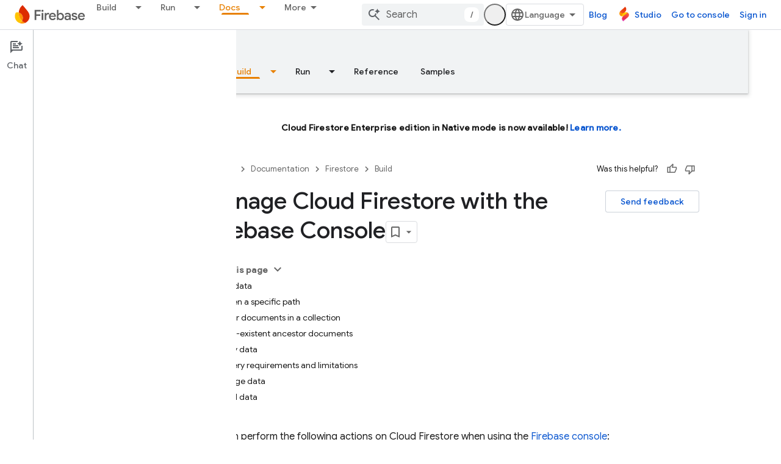

--- FILE ---
content_type: text/html; charset=utf-8
request_url: https://firebase.google.com/docs/firestore/using-console
body_size: 62387
content:









<!doctype html>
<html 
      lang="en"
      dir="ltr">
  <head>
    <meta name="google-signin-client-id" content="721724668570-nbkv1cfusk7kk4eni4pjvepaus73b13t.apps.googleusercontent.com"><meta name="google-signin-scope"
          content="profile email https://www.googleapis.com/auth/developerprofiles https://www.googleapis.com/auth/developerprofiles.award https://www.googleapis.com/auth/devprofiles.full_control.firstparty"><meta property="og:site_name" content="Firebase">
    <meta property="og:type" content="website"><meta name="theme-color" content="#a8c7fa"><meta charset="utf-8">
    <meta content="IE=Edge" http-equiv="X-UA-Compatible">
    <meta name="viewport" content="width=device-width, initial-scale=1">
    

    <link rel="manifest" href="/_pwa/firebase/manifest.json"
          crossorigin="use-credentials">
    <link rel="preconnect" href="//www.gstatic.com" crossorigin>
    <link rel="preconnect" href="//fonts.gstatic.com" crossorigin>
    <link rel="preconnect" href="//fonts.googleapis.com" crossorigin>
    <link rel="preconnect" href="//apis.google.com" crossorigin>
    <link rel="preconnect" href="//www.google-analytics.com" crossorigin><link rel="stylesheet" href="//fonts.googleapis.com/css?family=Google+Sans:400,500|Roboto:400,400italic,500,500italic,700,700italic|Roboto+Mono:400,500,700&display=swap">
      <link rel="stylesheet"
            href="//fonts.googleapis.com/css2?family=Material+Icons&family=Material+Symbols+Outlined&display=block"><link rel="stylesheet" href="https://www.gstatic.com/devrel-devsite/prod/v0079f7325df1e0b784a1ccbfee37e53c0b91b20a7fc0e564436ed01ec55d2539/firebase/css/app.css">
      
        <link rel="stylesheet" href="https://www.gstatic.com/devrel-devsite/prod/v0079f7325df1e0b784a1ccbfee37e53c0b91b20a7fc0e564436ed01ec55d2539/firebase/css/dark-theme.css" disabled>
      <link rel="shortcut icon" href="https://www.gstatic.com/devrel-devsite/prod/v0079f7325df1e0b784a1ccbfee37e53c0b91b20a7fc0e564436ed01ec55d2539/firebase/images/favicon.png">
    <link rel="apple-touch-icon" href="https://www.gstatic.com/devrel-devsite/prod/v0079f7325df1e0b784a1ccbfee37e53c0b91b20a7fc0e564436ed01ec55d2539/firebase/images/touchicon-180.png"><link rel="canonical" href="https://firebase.google.com/docs/firestore/using-console"><link rel="search" type="application/opensearchdescription+xml"
            title="Firebase" href="https://firebase.google.com/s/opensearch.xml">
      <link rel="alternate" hreflang="en"
          href="https://firebase.google.com/docs/firestore/using-console" /><link rel="alternate" hreflang="x-default" href="https://firebase.google.com/docs/firestore/using-console" /><link rel="alternate" hreflang="ar"
          href="https://firebase.google.com/docs/firestore/using-console?hl=ar" /><link rel="alternate" hreflang="bn"
          href="https://firebase.google.com/docs/firestore/using-console?hl=bn" /><link rel="alternate" hreflang="zh-Hans"
          href="https://firebase.google.com/docs/firestore/using-console?hl=zh-cn" /><link rel="alternate" hreflang="zh-Hant"
          href="https://firebase.google.com/docs/firestore/using-console?hl=zh-tw" /><link rel="alternate" hreflang="fa"
          href="https://firebase.google.com/docs/firestore/using-console?hl=fa" /><link rel="alternate" hreflang="fr"
          href="https://firebase.google.com/docs/firestore/using-console?hl=fr" /><link rel="alternate" hreflang="de"
          href="https://firebase.google.com/docs/firestore/using-console?hl=de" /><link rel="alternate" hreflang="he"
          href="https://firebase.google.com/docs/firestore/using-console?hl=he" /><link rel="alternate" hreflang="hi"
          href="https://firebase.google.com/docs/firestore/using-console?hl=hi" /><link rel="alternate" hreflang="id"
          href="https://firebase.google.com/docs/firestore/using-console?hl=id" /><link rel="alternate" hreflang="it"
          href="https://firebase.google.com/docs/firestore/using-console?hl=it" /><link rel="alternate" hreflang="ja"
          href="https://firebase.google.com/docs/firestore/using-console?hl=ja" /><link rel="alternate" hreflang="ko"
          href="https://firebase.google.com/docs/firestore/using-console?hl=ko" /><link rel="alternate" hreflang="pl"
          href="https://firebase.google.com/docs/firestore/using-console?hl=pl" /><link rel="alternate" hreflang="pt-BR"
          href="https://firebase.google.com/docs/firestore/using-console?hl=pt-br" /><link rel="alternate" hreflang="ru"
          href="https://firebase.google.com/docs/firestore/using-console?hl=ru" /><link rel="alternate" hreflang="es-419"
          href="https://firebase.google.com/docs/firestore/using-console?hl=es-419" /><link rel="alternate" hreflang="th"
          href="https://firebase.google.com/docs/firestore/using-console?hl=th" /><link rel="alternate" hreflang="tr"
          href="https://firebase.google.com/docs/firestore/using-console?hl=tr" /><link rel="alternate" hreflang="vi"
          href="https://firebase.google.com/docs/firestore/using-console?hl=vi" /><title>Manage Cloud Firestore with the Firebase Console</title>

<meta property="og:title" content="Manage Cloud Firestore with the Firebase Console"><meta name="description" content="A guide to managing your Cloud Firestore database using the Firebase Console, including how to add, edit, and delete data.">
  <meta property="og:description" content="A guide to managing your Cloud Firestore database using the Firebase Console, including how to add, edit, and delete data."><meta property="og:url" content="https://firebase.google.com/docs/firestore/using-console"><meta property="og:locale" content="en"><script type="application/ld+json">
  {
    "@context": "https://schema.org",
    "@type": "BreadcrumbList",
    "itemListElement": [{
      "@type": "ListItem",
      "position": 1,
      "name": "Documentation",
      "item": "https://firebase.google.com/docs"
    },{
      "@type": "ListItem",
      "position": 2,
      "name": "Firestore",
      "item": "https://firebase.google.com/docs/firestore"
    },{
      "@type": "ListItem",
      "position": 3,
      "name": "Manage Cloud Firestore with the Firebase Console",
      "item": "https://firebase.google.com/docs/firestore/using-console"
    }]
  }
  </script>
  

  

  

  

  


    
      <link rel="stylesheet" href="/extras.css"></head>
  <body class="color-scheme--light"
        template="page"
        theme="firebase-icy-theme"
        type="guide"
        
        appearance
        
        layout="docs"
        
        
        free-trial
        
        
          
            concierge='closed'
          
        
        display-toc
        pending>
  
    <devsite-progress type="indeterminate" id="app-progress"></devsite-progress>
  
  
    <a href="#main-content" class="skip-link button">
      
      Skip to main content
    </a>
    <section class="devsite-wrapper">
      <devsite-cookie-notification-bar></devsite-cookie-notification-bar><devsite-header role="banner" keep-tabs-visible>
  
    





















<div class="devsite-header--inner" data-nosnippet>
  <div class="devsite-top-logo-row-wrapper-wrapper">
    <div class="devsite-top-logo-row-wrapper">
      <div class="devsite-top-logo-row">
        <button type="button" id="devsite-hamburger-menu"
          class="devsite-header-icon-button button-flat material-icons gc-analytics-event"
          data-category="Site-Wide Custom Events"
          data-label="Navigation menu button"
          visually-hidden
          aria-label="Open menu">
        </button>
        
<div class="devsite-product-name-wrapper">

  <a href="/" class="devsite-site-logo-link gc-analytics-event"
   data-category="Site-Wide Custom Events" data-label="Site logo" track-type="globalNav"
   track-name="firebase" track-metadata-position="nav"
   track-metadata-eventDetail="nav">
  
  <picture>
    
    <source srcset="https://www.gstatic.com/devrel-devsite/prod/v0079f7325df1e0b784a1ccbfee37e53c0b91b20a7fc0e564436ed01ec55d2539/firebase/images/lockup.svg"
            media="(prefers-color-scheme: dark)"
            class="devsite-dark-theme">
    
    <img src="https://www.gstatic.com/devrel-devsite/prod/v0079f7325df1e0b784a1ccbfee37e53c0b91b20a7fc0e564436ed01ec55d2539/firebase/images/lockup.svg" class="devsite-site-logo" alt="Firebase">
  </picture>
  
</a>



  
  
  <span class="devsite-product-name">
    <ul class="devsite-breadcrumb-list"
  >
  
  <li class="devsite-breadcrumb-item
             ">
    
    
    
      
      
    
  </li>
  
</ul>
  </span>

</div>
        <div class="devsite-top-logo-row-middle">
          <div class="devsite-header-upper-tabs">
            
              
              
  <devsite-tabs class="upper-tabs">

    <nav class="devsite-tabs-wrapper" aria-label="Upper tabs">
      
        
          <tab class="devsite-dropdown
    
    
    
    ">
  
    <a href="https://firebase.google.com/products-build"
    class="devsite-tabs-content gc-analytics-event "
      track-metadata-eventdetail="https://firebase.google.com/products-build"
    
       track-type="nav"
       track-metadata-position="nav - build"
       track-metadata-module="primary nav"
       
       
         
           data-category="Site-Wide Custom Events"
         
           data-label="Tab: Build"
         
           track-name="build"
         
       >
    Build
  
    </a>
    
      <button
         aria-haspopup="menu"
         aria-expanded="false"
         aria-label="Dropdown menu for Build"
         track-type="nav"
         track-metadata-eventdetail="https://firebase.google.com/products-build"
         track-metadata-position="nav - build"
         track-metadata-module="primary nav"
         
          
            data-category="Site-Wide Custom Events"
          
            data-label="Tab: Build"
          
            track-name="build"
          
        
         class="devsite-tabs-dropdown-toggle devsite-icon devsite-icon-arrow-drop-down"></button>
    
  
  <div class="devsite-tabs-dropdown" role="menu" aria-label="submenu" hidden>
    
    <div class="devsite-tabs-dropdown-content">
      
        <div class="devsite-tabs-dropdown-column
                    firebase-dropdown firebase-dropdown--primary firebase-build">
          
            <ul class="devsite-tabs-dropdown-section
                       ">
              
                <li class="devsite-nav-title" role="heading" tooltip>Build</li>
              
              
                <li class="devsite-nav-description">Get to market quickly and securely with products that can scale globally
</li>
              
              
                <li class="devsite-nav-item">
                  <a href="https://firebase.google.com/products-build"
                    
                     track-type="nav"
                     track-metadata-eventdetail="https://firebase.google.com/products-build"
                     track-metadata-position="nav - build"
                     track-metadata-module="tertiary nav"
                     
                       track-metadata-module_headline="build"
                     
                     tooltip
                  >
                    
                    <div class="devsite-nav-item-title">
                      Go to Build
                    </div>
                    
                  </a>
                </li>
              
            </ul>
          
        </div>
      
        <div class="devsite-tabs-dropdown-column
                    firebase-dropdown firebase-dropdown--secondary firebase-build">
          
            <ul class="devsite-tabs-dropdown-section
                       ">
              
                <li class="devsite-nav-title" role="heading" tooltip>Build Products</li>
              
              
              
                <li class="devsite-nav-item">
                  <a href="https://firebase.google.com/products/app-check"
                    
                     track-type="nav"
                     track-metadata-eventdetail="https://firebase.google.com/products/app-check"
                     track-metadata-position="nav - build"
                     track-metadata-module="tertiary nav"
                     
                       track-metadata-module_headline="build products"
                     
                     tooltip
                  >
                    
                    <div class="devsite-nav-item-title">
                      App Check
                    </div>
                    
                  </a>
                </li>
              
                <li class="devsite-nav-item">
                  <a href="https://firebase.google.com/products/app-hosting"
                    
                     track-type="nav"
                     track-metadata-eventdetail="https://firebase.google.com/products/app-hosting"
                     track-metadata-position="nav - build"
                     track-metadata-module="tertiary nav"
                     
                       track-metadata-module_headline="build products"
                     
                     tooltip
                  >
                    
                    <div class="devsite-nav-item-title">
                      App Hosting
                    </div>
                    
                  </a>
                </li>
              
                <li class="devsite-nav-item">
                  <a href="https://firebase.google.com/products/auth"
                    
                     track-type="nav"
                     track-metadata-eventdetail="https://firebase.google.com/products/auth"
                     track-metadata-position="nav - build"
                     track-metadata-module="tertiary nav"
                     
                       track-metadata-module_headline="build products"
                     
                     tooltip
                  >
                    
                    <div class="devsite-nav-item-title">
                      Authentication
                    </div>
                    
                  </a>
                </li>
              
                <li class="devsite-nav-item">
                  <a href="https://firebase.google.com/products/functions"
                    
                     track-type="nav"
                     track-metadata-eventdetail="https://firebase.google.com/products/functions"
                     track-metadata-position="nav - build"
                     track-metadata-module="tertiary nav"
                     
                       track-metadata-module_headline="build products"
                     
                     tooltip
                  >
                    
                    <div class="devsite-nav-item-title">
                      Cloud Functions
                    </div>
                    
                  </a>
                </li>
              
                <li class="devsite-nav-item">
                  <a href="https://firebase.google.com/products/storage"
                    
                     track-type="nav"
                     track-metadata-eventdetail="https://firebase.google.com/products/storage"
                     track-metadata-position="nav - build"
                     track-metadata-module="tertiary nav"
                     
                       track-metadata-module_headline="build products"
                     
                     tooltip
                  >
                    
                    <div class="devsite-nav-item-title">
                      Cloud Storage
                    </div>
                    
                  </a>
                </li>
              
                <li class="devsite-nav-item">
                  <a href="https://firebase.google.com/products/data-connect"
                    
                     track-type="nav"
                     track-metadata-eventdetail="https://firebase.google.com/products/data-connect"
                     track-metadata-position="nav - build"
                     track-metadata-module="tertiary nav"
                     
                       track-metadata-module_headline="build products"
                     
                     tooltip
                  >
                    
                    <div class="devsite-nav-item-title">
                      Data Connect
                    </div>
                    
                  </a>
                </li>
              
                <li class="devsite-nav-item">
                  <a href="https://firebase.google.com/products/extensions"
                    
                     track-type="nav"
                     track-metadata-eventdetail="https://firebase.google.com/products/extensions"
                     track-metadata-position="nav - build"
                     track-metadata-module="tertiary nav"
                     
                       track-metadata-module_headline="build products"
                     
                     tooltip
                  >
                    
                    <div class="devsite-nav-item-title">
                      Extensions
                    </div>
                    
                  </a>
                </li>
              
                <li class="devsite-nav-item">
                  <a href="https://firebase.google.com/products/ml"
                    
                     track-type="nav"
                     track-metadata-eventdetail="https://firebase.google.com/products/ml"
                     track-metadata-position="nav - build"
                     track-metadata-module="tertiary nav"
                     
                       track-metadata-module_headline="build products"
                     
                     tooltip
                  >
                    
                    <div class="devsite-nav-item-title">
                      Firebase ML
                    </div>
                    
                  </a>
                </li>
              
            </ul>
          
            <ul class="devsite-tabs-dropdown-section
                       ">
              
              
              
                <li class="devsite-nav-item">
                  <a href="https://firebase.google.com/products/firestore"
                    
                     track-type="nav"
                     track-metadata-eventdetail="https://firebase.google.com/products/firestore"
                     track-metadata-position="nav - build"
                     track-metadata-module="tertiary nav"
                     
                       track-metadata-module_headline="build products"
                     
                     tooltip
                  >
                    
                    <div class="devsite-nav-item-title">
                      Firestore
                    </div>
                    
                  </a>
                </li>
              
                <li class="devsite-nav-item">
                  <a href="https://genkit.dev"
                    
                     track-type="nav"
                     track-metadata-eventdetail="https://genkit.dev"
                     track-metadata-position="nav - build"
                     track-metadata-module="tertiary nav"
                     
                       track-metadata-module_headline="build products"
                     
                     tooltip
                  >
                    
                    <div class="devsite-nav-item-title">
                      Genkit
                    </div>
                    
                  </a>
                </li>
              
                <li class="devsite-nav-item">
                  <a href="https://firebase.google.com/products/hosting"
                    
                     track-type="nav"
                     track-metadata-eventdetail="https://firebase.google.com/products/hosting"
                     track-metadata-position="nav - build"
                     track-metadata-module="tertiary nav"
                     
                       track-metadata-module_headline="build products"
                     
                     tooltip
                  >
                    
                    <div class="devsite-nav-item-title">
                      Hosting
                    </div>
                    
                  </a>
                </li>
              
                <li class="devsite-nav-item">
                  <a href="https://firebase.google.com/products/phone-number-verification"
                    
                     track-type="nav"
                     track-metadata-eventdetail="https://firebase.google.com/products/phone-number-verification"
                     track-metadata-position="nav - build"
                     track-metadata-module="tertiary nav"
                     
                       track-metadata-module_headline="build products"
                     
                     tooltip
                  >
                    
                    <div class="devsite-nav-item-title">
                      Phone Number Verification
                    </div>
                    
                  </a>
                </li>
              
                <li class="devsite-nav-item">
                  <a href="https://firebase.google.com/products/realtime-database"
                    
                     track-type="nav"
                     track-metadata-eventdetail="https://firebase.google.com/products/realtime-database"
                     track-metadata-position="nav - build"
                     track-metadata-module="tertiary nav"
                     
                       track-metadata-module_headline="build products"
                     
                     tooltip
                  >
                    
                    <div class="devsite-nav-item-title">
                      Realtime Database
                    </div>
                    
                  </a>
                </li>
              
                <li class="devsite-nav-item">
                  <a href="https://firebase.google.com/products/firebase-ai-logic"
                    
                     track-type="nav"
                     track-metadata-eventdetail="https://firebase.google.com/products/firebase-ai-logic"
                     track-metadata-position="nav - build"
                     track-metadata-module="tertiary nav"
                     
                       track-metadata-module_headline="build products"
                     
                     tooltip
                  >
                    
                    <div class="devsite-nav-item-title">
                      Firebase AI Logic client SDKs
                    </div>
                    
                  </a>
                </li>
              
                <li class="devsite-nav-item">
                  <a href="https://firebase.google.com/products/generative-ai"
                    
                     track-type="nav"
                     track-metadata-eventdetail="https://firebase.google.com/products/generative-ai"
                     track-metadata-position="nav - build"
                     track-metadata-module="tertiary nav"
                     
                       track-metadata-module_headline="build products"
                     
                     tooltip
                  >
                    
                    <div class="devsite-nav-item-title">
                      Generative AI
                    </div>
                    
                  </a>
                </li>
              
            </ul>
          
        </div>
      
    </div>
  </div>
</tab>
        
      
        
          <tab class="devsite-dropdown
    
    
    
    ">
  
    <a href="https://firebase.google.com/products-run"
    class="devsite-tabs-content gc-analytics-event "
      track-metadata-eventdetail="https://firebase.google.com/products-run"
    
       track-type="nav"
       track-metadata-position="nav - run"
       track-metadata-module="primary nav"
       
       
         
           data-category="Site-Wide Custom Events"
         
           data-label="Tab: Run"
         
           track-name="run"
         
       >
    Run
  
    </a>
    
      <button
         aria-haspopup="menu"
         aria-expanded="false"
         aria-label="Dropdown menu for Run"
         track-type="nav"
         track-metadata-eventdetail="https://firebase.google.com/products-run"
         track-metadata-position="nav - run"
         track-metadata-module="primary nav"
         
          
            data-category="Site-Wide Custom Events"
          
            data-label="Tab: Run"
          
            track-name="run"
          
        
         class="devsite-tabs-dropdown-toggle devsite-icon devsite-icon-arrow-drop-down"></button>
    
  
  <div class="devsite-tabs-dropdown" role="menu" aria-label="submenu" hidden>
    
    <div class="devsite-tabs-dropdown-content">
      
        <div class="devsite-tabs-dropdown-column
                    firebase-dropdown firebase-dropdown--primary firebase-run">
          
            <ul class="devsite-tabs-dropdown-section
                       ">
              
                <li class="devsite-nav-title" role="heading" tooltip>Run</li>
              
              
                <li class="devsite-nav-description">Run your app with confidence and deliver the best experience for your users
</li>
              
              
                <li class="devsite-nav-item">
                  <a href="https://firebase.google.com/products-run"
                    
                     track-type="nav"
                     track-metadata-eventdetail="https://firebase.google.com/products-run"
                     track-metadata-position="nav - run"
                     track-metadata-module="tertiary nav"
                     
                       track-metadata-module_headline="run"
                     
                     tooltip
                  >
                    
                    <div class="devsite-nav-item-title">
                      Go to Run
                    </div>
                    
                  </a>
                </li>
              
            </ul>
          
        </div>
      
        <div class="devsite-tabs-dropdown-column
                    firebase-dropdown firebase-dropdown--secondary">
          
            <ul class="devsite-tabs-dropdown-section
                       ">
              
                <li class="devsite-nav-title" role="heading" tooltip>Run Products</li>
              
              
              
                <li class="devsite-nav-item">
                  <a href="https://firebase.google.com/products/ab-testing"
                    
                     track-type="nav"
                     track-metadata-eventdetail="https://firebase.google.com/products/ab-testing"
                     track-metadata-position="nav - run"
                     track-metadata-module="tertiary nav"
                     
                       track-metadata-module_headline="run products"
                     
                     tooltip
                  >
                    
                    <div class="devsite-nav-item-title">
                      A/B Testing
                    </div>
                    
                  </a>
                </li>
              
                <li class="devsite-nav-item">
                  <a href="https://firebase.google.com/products/app-distribution"
                    
                     track-type="nav"
                     track-metadata-eventdetail="https://firebase.google.com/products/app-distribution"
                     track-metadata-position="nav - run"
                     track-metadata-module="tertiary nav"
                     
                       track-metadata-module_headline="run products"
                     
                     tooltip
                  >
                    
                    <div class="devsite-nav-item-title">
                      App Distribution
                    </div>
                    
                  </a>
                </li>
              
                <li class="devsite-nav-item">
                  <a href="https://firebase.google.com/products/cloud-messaging"
                    
                     track-type="nav"
                     track-metadata-eventdetail="https://firebase.google.com/products/cloud-messaging"
                     track-metadata-position="nav - run"
                     track-metadata-module="tertiary nav"
                     
                       track-metadata-module_headline="run products"
                     
                     tooltip
                  >
                    
                    <div class="devsite-nav-item-title">
                      Cloud Messaging
                    </div>
                    
                  </a>
                </li>
              
                <li class="devsite-nav-item">
                  <a href="https://firebase.google.com/products/crashlytics"
                    
                     track-type="nav"
                     track-metadata-eventdetail="https://firebase.google.com/products/crashlytics"
                     track-metadata-position="nav - run"
                     track-metadata-module="tertiary nav"
                     
                       track-metadata-module_headline="run products"
                     
                     tooltip
                  >
                    
                    <div class="devsite-nav-item-title">
                      Crashlytics
                    </div>
                    
                  </a>
                </li>
              
                <li class="devsite-nav-item">
                  <a href="https://firebase.google.com/products/analytics"
                    
                     track-type="nav"
                     track-metadata-eventdetail="https://firebase.google.com/products/analytics"
                     track-metadata-position="nav - run"
                     track-metadata-module="tertiary nav"
                     
                       track-metadata-module_headline="run products"
                     
                     tooltip
                  >
                    
                    <div class="devsite-nav-item-title">
                      Google Analytics
                    </div>
                    
                  </a>
                </li>
              
            </ul>
          
            <ul class="devsite-tabs-dropdown-section
                       ">
              
              
              
                <li class="devsite-nav-item">
                  <a href="https://firebase.google.com/products/in-app-messaging"
                    
                     track-type="nav"
                     track-metadata-eventdetail="https://firebase.google.com/products/in-app-messaging"
                     track-metadata-position="nav - run"
                     track-metadata-module="tertiary nav"
                     
                       track-metadata-module_headline="run products"
                     
                     tooltip
                  >
                    
                    <div class="devsite-nav-item-title">
                      In-App Messaging
                    </div>
                    
                  </a>
                </li>
              
                <li class="devsite-nav-item">
                  <a href="https://firebase.google.com/products/performance"
                    
                     track-type="nav"
                     track-metadata-eventdetail="https://firebase.google.com/products/performance"
                     track-metadata-position="nav - run"
                     track-metadata-module="tertiary nav"
                     
                       track-metadata-module_headline="run products"
                     
                     tooltip
                  >
                    
                    <div class="devsite-nav-item-title">
                      Performance Monitoring
                    </div>
                    
                  </a>
                </li>
              
                <li class="devsite-nav-item">
                  <a href="https://firebase.google.com/products/remote-config"
                    
                     track-type="nav"
                     track-metadata-eventdetail="https://firebase.google.com/products/remote-config"
                     track-metadata-position="nav - run"
                     track-metadata-module="tertiary nav"
                     
                       track-metadata-module_headline="run products"
                     
                     tooltip
                  >
                    
                    <div class="devsite-nav-item-title">
                      Remote Config
                    </div>
                    
                  </a>
                </li>
              
                <li class="devsite-nav-item">
                  <a href="https://firebase.google.com/products/test-lab"
                    
                     track-type="nav"
                     track-metadata-eventdetail="https://firebase.google.com/products/test-lab"
                     track-metadata-position="nav - run"
                     track-metadata-module="tertiary nav"
                     
                       track-metadata-module_headline="run products"
                     
                     tooltip
                  >
                    
                    <div class="devsite-nav-item-title">
                      Test Lab
                    </div>
                    
                  </a>
                </li>
              
            </ul>
          
        </div>
      
    </div>
  </div>
</tab>
        
      
        
          <tab  >
            
    <a href="https://firebase.google.com/solutions"
    class="devsite-tabs-content gc-analytics-event "
      track-metadata-eventdetail="https://firebase.google.com/solutions"
    
       track-type="nav"
       track-metadata-position="nav - solutions"
       track-metadata-module="primary nav"
       
       
         
           data-category="Site-Wide Custom Events"
         
           data-label="Tab: Solutions"
         
           track-name="solutions"
         
       >
    Solutions
  
    </a>
    
  
          </tab>
        
      
        
          <tab  >
            
    <a href="https://firebase.google.com/pricing"
    class="devsite-tabs-content gc-analytics-event "
      track-metadata-eventdetail="https://firebase.google.com/pricing"
    
       track-type="nav"
       track-metadata-position="nav - pricing"
       track-metadata-module="primary nav"
       
       
         
           data-category="Site-Wide Custom Events"
         
           data-label="Tab: Pricing"
         
           track-name="pricing"
         
       >
    Pricing
  
    </a>
    
  
          </tab>
        
      
        
          <tab class="devsite-dropdown
    
    devsite-active
    
    ">
  
    <a href="https://firebase.google.com/docs"
    class="devsite-tabs-content gc-analytics-event "
      track-metadata-eventdetail="https://firebase.google.com/docs"
    
       track-type="nav"
       track-metadata-position="nav - docs"
       track-metadata-module="primary nav"
       aria-label="Docs, selected" 
       
         
           data-category="Site-Wide Custom Events"
         
           data-label="Tab: Docs"
         
           track-name="docs"
         
       >
    Docs
  
    </a>
    
      <button
         aria-haspopup="menu"
         aria-expanded="false"
         aria-label="Dropdown menu for Docs"
         track-type="nav"
         track-metadata-eventdetail="https://firebase.google.com/docs"
         track-metadata-position="nav - docs"
         track-metadata-module="primary nav"
         
          
            data-category="Site-Wide Custom Events"
          
            data-label="Tab: Docs"
          
            track-name="docs"
          
        
         class="devsite-tabs-dropdown-toggle devsite-icon devsite-icon-arrow-drop-down"></button>
    
  
  <div class="devsite-tabs-dropdown" role="menu" aria-label="submenu" hidden>
    
    <div class="devsite-tabs-dropdown-content">
      
        <div class="devsite-tabs-dropdown-column
                    ">
          
            <ul class="devsite-tabs-dropdown-section
                       ">
              
              
              
                <li class="devsite-nav-item">
                  <a href="https://firebase.google.com/docs"
                    
                     track-type="nav"
                     track-metadata-eventdetail="https://firebase.google.com/docs"
                     track-metadata-position="nav - docs"
                     track-metadata-module="tertiary nav"
                     
                     tooltip
                  >
                    
                    <div class="devsite-nav-item-title">
                      Overview
                    </div>
                    
                  </a>
                </li>
              
                <li class="devsite-nav-item">
                  <a href="https://firebase.google.com/docs/guides"
                    
                     track-type="nav"
                     track-metadata-eventdetail="https://firebase.google.com/docs/guides"
                     track-metadata-position="nav - docs"
                     track-metadata-module="tertiary nav"
                     
                     tooltip
                  >
                    
                    <div class="devsite-nav-item-title">
                      Fundamentals
                    </div>
                    
                  </a>
                </li>
              
                <li class="devsite-nav-item">
                  <a href="https://firebase.google.com/docs/ai"
                    
                     track-type="nav"
                     track-metadata-eventdetail="https://firebase.google.com/docs/ai"
                     track-metadata-position="nav - docs"
                     track-metadata-module="tertiary nav"
                     
                     tooltip
                  >
                    
                    <div class="devsite-nav-item-title">
                      AI
                    </div>
                    
                  </a>
                </li>
              
                <li class="devsite-nav-item">
                  <a href="https://firebase.google.com/docs/build"
                    
                     track-type="nav"
                     track-metadata-eventdetail="https://firebase.google.com/docs/build"
                     track-metadata-position="nav - docs"
                     track-metadata-module="tertiary nav"
                     
                     tooltip
                  >
                    
                    <div class="devsite-nav-item-title">
                      Build
                    </div>
                    
                  </a>
                </li>
              
                <li class="devsite-nav-item">
                  <a href="https://firebase.google.com/docs/run"
                    
                     track-type="nav"
                     track-metadata-eventdetail="https://firebase.google.com/docs/run"
                     track-metadata-position="nav - docs"
                     track-metadata-module="tertiary nav"
                     
                     tooltip
                  >
                    
                    <div class="devsite-nav-item-title">
                      Run
                    </div>
                    
                  </a>
                </li>
              
                <li class="devsite-nav-item">
                  <a href="https://firebase.google.com/docs/reference"
                    
                     track-type="nav"
                     track-metadata-eventdetail="https://firebase.google.com/docs/reference"
                     track-metadata-position="nav - docs"
                     track-metadata-module="tertiary nav"
                     
                     tooltip
                  >
                    
                    <div class="devsite-nav-item-title">
                      Reference
                    </div>
                    
                  </a>
                </li>
              
                <li class="devsite-nav-item">
                  <a href="https://firebase.google.com/docs/samples"
                    
                     track-type="nav"
                     track-metadata-eventdetail="https://firebase.google.com/docs/samples"
                     track-metadata-position="nav - docs"
                     track-metadata-module="tertiary nav"
                     
                     tooltip
                  >
                    
                    <div class="devsite-nav-item-title">
                      Samples
                    </div>
                    
                  </a>
                </li>
              
            </ul>
          
        </div>
      
    </div>
  </div>
</tab>
        
      
        
          <tab class="devsite-dropdown
    
    
    
    ">
  
    <a href="https://firebase.google.com/community"
    class="devsite-tabs-content gc-analytics-event "
      track-metadata-eventdetail="https://firebase.google.com/community"
    
       track-type="nav"
       track-metadata-position="nav - community"
       track-metadata-module="primary nav"
       
       
         
           data-category="Site-Wide Custom Events"
         
           data-label="Tab: Community"
         
           track-name="community"
         
       >
    Community
  
    </a>
    
      <button
         aria-haspopup="menu"
         aria-expanded="false"
         aria-label="Dropdown menu for Community"
         track-type="nav"
         track-metadata-eventdetail="https://firebase.google.com/community"
         track-metadata-position="nav - community"
         track-metadata-module="primary nav"
         
          
            data-category="Site-Wide Custom Events"
          
            data-label="Tab: Community"
          
            track-name="community"
          
        
         class="devsite-tabs-dropdown-toggle devsite-icon devsite-icon-arrow-drop-down"></button>
    
  
  <div class="devsite-tabs-dropdown" role="menu" aria-label="submenu" hidden>
    
    <div class="devsite-tabs-dropdown-content">
      
        <div class="devsite-tabs-dropdown-column
                    ">
          
            <ul class="devsite-tabs-dropdown-section
                       ">
              
              
              
                <li class="devsite-nav-item">
                  <a href="https://firebase.google.com/community/learn"
                    
                     track-type="nav"
                     track-metadata-eventdetail="https://firebase.google.com/community/learn"
                     track-metadata-position="nav - community"
                     track-metadata-module="tertiary nav"
                     
                     tooltip
                  >
                    
                    <div class="devsite-nav-item-title">
                      Learn
                    </div>
                    
                  </a>
                </li>
              
                <li class="devsite-nav-item">
                  <a href="https://firebase.google.com/community/events"
                    
                     track-type="nav"
                     track-metadata-eventdetail="https://firebase.google.com/community/events"
                     track-metadata-position="nav - community"
                     track-metadata-module="tertiary nav"
                     
                     tooltip
                  >
                    
                    <div class="devsite-nav-item-title">
                      Events
                    </div>
                    
                  </a>
                </li>
              
                <li class="devsite-nav-item">
                  <a href="https://firebase.google.com/community/stories"
                    
                     track-type="nav"
                     track-metadata-eventdetail="https://firebase.google.com/community/stories"
                     track-metadata-position="nav - community"
                     track-metadata-module="tertiary nav"
                     
                     tooltip
                  >
                    
                    <div class="devsite-nav-item-title">
                      Stories
                    </div>
                    
                  </a>
                </li>
              
            </ul>
          
        </div>
      
    </div>
  </div>
</tab>
        
      
        
          <tab  >
            
    <a href="https://firebase.google.com/support"
    class="devsite-tabs-content gc-analytics-event "
      track-metadata-eventdetail="https://firebase.google.com/support"
    
       track-type="nav"
       track-metadata-position="nav - support"
       track-metadata-module="primary nav"
       
       
         
           data-category="Site-Wide Custom Events"
         
           data-label="Tab: Support"
         
           track-name="support"
         
       >
    Support
  
    </a>
    
  
          </tab>
        
      
    </nav>

  </devsite-tabs>

            
           </div>
          
<devsite-search
    enable-signin
    enable-search
    enable-suggestions
      enable-query-completion
    
    enable-search-summaries
    project-name="Firestore"
    tenant-name="Firebase"
    
    
    
    
    
    >
  <form class="devsite-search-form" action="https://firebase.google.com/s/results" method="GET">
    <div class="devsite-search-container">
      <button type="button"
              search-open
              class="devsite-search-button devsite-header-icon-button button-flat material-icons"
              
              aria-label="Open search"></button>
      <div class="devsite-searchbox">
        <input
          aria-activedescendant=""
          aria-autocomplete="list"
          
          aria-label="Search"
          aria-expanded="false"
          aria-haspopup="listbox"
          autocomplete="off"
          class="devsite-search-field devsite-search-query"
          name="q"
          
          placeholder="Search"
          role="combobox"
          type="text"
          value=""
          >
          <div class="devsite-search-image material-icons" aria-hidden="true">
            
              <svg class="devsite-search-ai-image" width="24" height="24" viewBox="0 0 24 24" fill="none" xmlns="http://www.w3.org/2000/svg">
                  <g clip-path="url(#clip0_6641_386)">
                    <path d="M19.6 21L13.3 14.7C12.8 15.1 12.225 15.4167 11.575 15.65C10.925 15.8833 10.2333 16 9.5 16C7.68333 16 6.14167 15.375 4.875 14.125C3.625 12.8583 3 11.3167 3 9.5C3 7.68333 3.625 6.15 4.875 4.9C6.14167 3.63333 7.68333 3 9.5 3C10.0167 3 10.5167 3.05833 11 3.175C11.4833 3.275 11.9417 3.43333 12.375 3.65L10.825 5.2C10.6083 5.13333 10.3917 5.08333 10.175 5.05C9.95833 5.01667 9.73333 5 9.5 5C8.25 5 7.18333 5.44167 6.3 6.325C5.43333 7.19167 5 8.25 5 9.5C5 10.75 5.43333 11.8167 6.3 12.7C7.18333 13.5667 8.25 14 9.5 14C10.6667 14 11.6667 13.625 12.5 12.875C13.35 12.1083 13.8417 11.15 13.975 10H15.975C15.925 10.6333 15.7833 11.2333 15.55 11.8C15.3333 12.3667 15.05 12.8667 14.7 13.3L21 19.6L19.6 21ZM17.5 12C17.5 10.4667 16.9667 9.16667 15.9 8.1C14.8333 7.03333 13.5333 6.5 12 6.5C13.5333 6.5 14.8333 5.96667 15.9 4.9C16.9667 3.83333 17.5 2.53333 17.5 0.999999C17.5 2.53333 18.0333 3.83333 19.1 4.9C20.1667 5.96667 21.4667 6.5 23 6.5C21.4667 6.5 20.1667 7.03333 19.1 8.1C18.0333 9.16667 17.5 10.4667 17.5 12Z" fill="#5F6368"/>
                  </g>
                <defs>
                <clipPath id="clip0_6641_386">
                <rect width="24" height="24" fill="white"/>
                </clipPath>
                </defs>
              </svg>
            
          </div>
          <div class="devsite-search-shortcut-icon-container" aria-hidden="true">
            <kbd class="devsite-search-shortcut-icon">/</kbd>
          </div>
      </div>
    </div>
  </form>
  <button type="button"
          search-close
          class="devsite-search-button devsite-header-icon-button button-flat material-icons"
          
          aria-label="Close search"></button>
</devsite-search>

        </div>

        

          

          

          <devsite-appearance-selector></devsite-appearance-selector>

          
<devsite-language-selector>
  <ul role="presentation">
    
    
    <li role="presentation">
      <a role="menuitem" lang="en"
        >English</a>
    </li>
    
    <li role="presentation">
      <a role="menuitem" lang="de"
        >Deutsch</a>
    </li>
    
    <li role="presentation">
      <a role="menuitem" lang="es_419"
        >Español – América Latina</a>
    </li>
    
    <li role="presentation">
      <a role="menuitem" lang="fr"
        >Français</a>
    </li>
    
    <li role="presentation">
      <a role="menuitem" lang="id"
        >Indonesia</a>
    </li>
    
    <li role="presentation">
      <a role="menuitem" lang="it"
        >Italiano</a>
    </li>
    
    <li role="presentation">
      <a role="menuitem" lang="pl"
        >Polski</a>
    </li>
    
    <li role="presentation">
      <a role="menuitem" lang="pt_br"
        >Português – Brasil</a>
    </li>
    
    <li role="presentation">
      <a role="menuitem" lang="vi"
        >Tiếng Việt</a>
    </li>
    
    <li role="presentation">
      <a role="menuitem" lang="tr"
        >Türkçe</a>
    </li>
    
    <li role="presentation">
      <a role="menuitem" lang="ru"
        >Русский</a>
    </li>
    
    <li role="presentation">
      <a role="menuitem" lang="he"
        >עברית</a>
    </li>
    
    <li role="presentation">
      <a role="menuitem" lang="ar"
        >العربيّة</a>
    </li>
    
    <li role="presentation">
      <a role="menuitem" lang="fa"
        >فارسی</a>
    </li>
    
    <li role="presentation">
      <a role="menuitem" lang="hi"
        >हिंदी</a>
    </li>
    
    <li role="presentation">
      <a role="menuitem" lang="bn"
        >বাংলা</a>
    </li>
    
    <li role="presentation">
      <a role="menuitem" lang="th"
        >ภาษาไทย</a>
    </li>
    
    <li role="presentation">
      <a role="menuitem" lang="zh_cn"
        >中文 – 简体</a>
    </li>
    
    <li role="presentation">
      <a role="menuitem" lang="zh_tw"
        >中文 – 繁體</a>
    </li>
    
    <li role="presentation">
      <a role="menuitem" lang="ja"
        >日本語</a>
    </li>
    
    <li role="presentation">
      <a role="menuitem" lang="ko"
        >한국어</a>
    </li>
    
  </ul>
</devsite-language-selector>


          
            <a class="devsite-header-link devsite-top-button button gc-analytics-event "
    href="//firebase.blog"
    data-category="Site-Wide Custom Events"
    data-label="Site header link: Blog"
    >
  Blog
</a>
          
            <a class="devsite-header-link devsite-top-button button gc-analytics-event studio-button-with-icon"
    href="//studio.firebase.google.com"
    data-category="Site-Wide Custom Events"
    data-label="Site header link: Studio"
    >
  Studio
</a>
          
            <a class="devsite-header-link devsite-top-button button gc-analytics-event "
    href="//console.firebase.google.com"
    data-category="Site-Wide Custom Events"
    data-label="Site header link: Go to console"
    >
  Go to console
</a>
          

        

        
          <devsite-user 
                        
                        
                          enable-profiles
                        
                        
                          fp-auth
                        
                        id="devsite-user">
            
              
              <span class="button devsite-top-button" aria-hidden="true" visually-hidden>Sign in</span>
            
          </devsite-user>
        
        
        
      </div>
    </div>
  </div>



  <div class="devsite-collapsible-section
    ">
    <div class="devsite-header-background">
      
        
          <div class="devsite-product-id-row"
           >
            <div class="devsite-product-description-row">
              
                
                <div class="devsite-product-id">
                  
                  
                  
                    <ul class="devsite-breadcrumb-list"
  
    aria-label="Lower header breadcrumb">
  
  <li class="devsite-breadcrumb-item
             ">
    
    
    
      
        
  <a href="https://firebase.google.com/docs"
      
        class="devsite-breadcrumb-link gc-analytics-event"
      
        data-category="Site-Wide Custom Events"
      
        data-label="Lower Header"
      
        data-value="1"
      
        track-type="globalNav"
      
        track-name="breadcrumb"
      
        track-metadata-position="1"
      
        track-metadata-eventdetail="Firebase Documentation"
      
    >
    
          Documentation
        
  </a>
  
      
    
  </li>
  
  <li class="devsite-breadcrumb-item
             ">
    
      
      <div class="devsite-breadcrumb-guillemet material-icons" aria-hidden="true"></div>
    
    
    
      
        
  <a href="https://firebase.google.com/docs/firestore"
      
        class="devsite-breadcrumb-link gc-analytics-event"
      
        data-category="Site-Wide Custom Events"
      
        data-label="Lower Header"
      
        data-value="2"
      
        track-type="globalNav"
      
        track-name="breadcrumb"
      
        track-metadata-position="2"
      
        track-metadata-eventdetail="Firestore"
      
    >
    
          Firestore
        
  </a>
  
      
    
  </li>
  
</ul>
                </div>
                
              
              
            </div>
            
          </div>
          
        
      
      
        <div class="devsite-doc-set-nav-row">
          
          
            
            
  <devsite-tabs class="lower-tabs">

    <nav class="devsite-tabs-wrapper" aria-label="Lower tabs">
      
        
          <tab  >
            
    <a href="https://firebase.google.com/docs"
    class="devsite-tabs-content gc-analytics-event "
      track-metadata-eventdetail="https://firebase.google.com/docs"
    
       track-type="nav"
       track-metadata-position="nav - overview"
       track-metadata-module="primary nav"
       
       
         
           data-category="Site-Wide Custom Events"
         
           data-label="Tab: Overview"
         
           track-name="overview"
         
       >
    Overview
  
    </a>
    
  
          </tab>
        
      
        
          <tab class="devsite-dropdown
    
    
    
    ">
  
    <a href="https://firebase.google.com/docs/guides"
    class="devsite-tabs-content gc-analytics-event "
      track-metadata-eventdetail="https://firebase.google.com/docs/guides"
    
       track-type="nav"
       track-metadata-position="nav - fundamentals"
       track-metadata-module="primary nav"
       
       
         
           data-category="Site-Wide Custom Events"
         
           data-label="Tab: Fundamentals"
         
           track-name="fundamentals"
         
       >
    Fundamentals
  
    </a>
    
      <button
         aria-haspopup="menu"
         aria-expanded="false"
         aria-label="Dropdown menu for Fundamentals"
         track-type="nav"
         track-metadata-eventdetail="https://firebase.google.com/docs/guides"
         track-metadata-position="nav - fundamentals"
         track-metadata-module="primary nav"
         
          
            data-category="Site-Wide Custom Events"
          
            data-label="Tab: Fundamentals"
          
            track-name="fundamentals"
          
        
         class="devsite-tabs-dropdown-toggle devsite-icon devsite-icon-arrow-drop-down"></button>
    
  
  <div class="devsite-tabs-dropdown" role="menu" aria-label="submenu" hidden>
    
    <div class="devsite-tabs-dropdown-content">
      
        <div class="devsite-tabs-dropdown-column
                    ">
          
            <ul class="devsite-tabs-dropdown-section
                       ">
              
              
              
                <li class="devsite-nav-item">
                  <a href="https://firebase.google.com/docs/ios/setup"
                    
                     track-type="nav"
                     track-metadata-eventdetail="https://firebase.google.com/docs/ios/setup"
                     track-metadata-position="nav - fundamentals"
                     track-metadata-module="tertiary nav"
                     
                     tooltip
                  >
                    
                    <div class="devsite-nav-item-title">
                      Add Firebase - Apple platforms (iOS+)
                    </div>
                    
                  </a>
                </li>
              
                <li class="devsite-nav-item">
                  <a href="https://firebase.google.com/docs/android/setup"
                    
                     track-type="nav"
                     track-metadata-eventdetail="https://firebase.google.com/docs/android/setup"
                     track-metadata-position="nav - fundamentals"
                     track-metadata-module="tertiary nav"
                     
                     tooltip
                  >
                    
                    <div class="devsite-nav-item-title">
                      Add Firebase - Android
                    </div>
                    
                  </a>
                </li>
              
                <li class="devsite-nav-item">
                  <a href="https://firebase.google.com/docs/web/setup"
                    
                     track-type="nav"
                     track-metadata-eventdetail="https://firebase.google.com/docs/web/setup"
                     track-metadata-position="nav - fundamentals"
                     track-metadata-module="tertiary nav"
                     
                     tooltip
                  >
                    
                    <div class="devsite-nav-item-title">
                      Add Firebase - Web
                    </div>
                    
                  </a>
                </li>
              
                <li class="devsite-nav-item">
                  <a href="https://firebase.google.com/docs/flutter/setup"
                    
                     track-type="nav"
                     track-metadata-eventdetail="https://firebase.google.com/docs/flutter/setup"
                     track-metadata-position="nav - fundamentals"
                     track-metadata-module="tertiary nav"
                     
                     tooltip
                  >
                    
                    <div class="devsite-nav-item-title">
                      Add Firebase - Flutter
                    </div>
                    
                  </a>
                </li>
              
                <li class="devsite-nav-item">
                  <a href="https://firebase.google.com/docs/cpp/setup"
                    
                     track-type="nav"
                     track-metadata-eventdetail="https://firebase.google.com/docs/cpp/setup"
                     track-metadata-position="nav - fundamentals"
                     track-metadata-module="tertiary nav"
                     
                     tooltip
                  >
                    
                    <div class="devsite-nav-item-title">
                      Add Firebase - C++
                    </div>
                    
                  </a>
                </li>
              
                <li class="devsite-nav-item">
                  <a href="https://firebase.google.com/docs/unity/setup"
                    
                     track-type="nav"
                     track-metadata-eventdetail="https://firebase.google.com/docs/unity/setup"
                     track-metadata-position="nav - fundamentals"
                     track-metadata-module="tertiary nav"
                     
                     tooltip
                  >
                    
                    <div class="devsite-nav-item-title">
                      Add Firebase - Unity
                    </div>
                    
                  </a>
                </li>
              
                <li class="devsite-nav-item">
                  <a href="https://firebase.google.com/docs/admin/setup"
                    
                     track-type="nav"
                     track-metadata-eventdetail="https://firebase.google.com/docs/admin/setup"
                     track-metadata-position="nav - fundamentals"
                     track-metadata-module="tertiary nav"
                     
                     tooltip
                  >
                    
                    <div class="devsite-nav-item-title">
                      Add Firebase - Server environments
                    </div>
                    
                  </a>
                </li>
              
                <li class="devsite-nav-item">
                  <a href="https://firebase.google.com/docs/projects/learn-more"
                    
                     track-type="nav"
                     track-metadata-eventdetail="https://firebase.google.com/docs/projects/learn-more"
                     track-metadata-position="nav - fundamentals"
                     track-metadata-module="tertiary nav"
                     
                     tooltip
                  >
                    
                    <div class="devsite-nav-item-title">
                      Manage Firebase projects
                    </div>
                    
                  </a>
                </li>
              
                <li class="devsite-nav-item">
                  <a href="https://firebase.google.com/docs/libraries"
                    
                     track-type="nav"
                     track-metadata-eventdetail="https://firebase.google.com/docs/libraries"
                     track-metadata-position="nav - fundamentals"
                     track-metadata-module="tertiary nav"
                     
                     tooltip
                  >
                    
                    <div class="devsite-nav-item-title">
                      Supported platforms & frameworks
                    </div>
                    
                  </a>
                </li>
              
            </ul>
          
        </div>
      
    </div>
  </div>
</tab>
        
      
        
          <tab class="devsite-dropdown
    
    
    
    ">
  
    <a href="https://firebase.google.com/docs/ai"
    class="devsite-tabs-content gc-analytics-event "
      track-metadata-eventdetail="https://firebase.google.com/docs/ai"
    
       track-type="nav"
       track-metadata-position="nav - ai"
       track-metadata-module="primary nav"
       
       
         
           data-category="Site-Wide Custom Events"
         
           data-label="Tab: AI"
         
           track-name="ai"
         
       >
    AI
  
    </a>
    
      <button
         aria-haspopup="menu"
         aria-expanded="false"
         aria-label="Dropdown menu for AI"
         track-type="nav"
         track-metadata-eventdetail="https://firebase.google.com/docs/ai"
         track-metadata-position="nav - ai"
         track-metadata-module="primary nav"
         
          
            data-category="Site-Wide Custom Events"
          
            data-label="Tab: AI"
          
            track-name="ai"
          
        
         class="devsite-tabs-dropdown-toggle devsite-icon devsite-icon-arrow-drop-down"></button>
    
  
  <div class="devsite-tabs-dropdown" role="menu" aria-label="submenu" hidden>
    
    <div class="devsite-tabs-dropdown-content">
      
        <div class="devsite-tabs-dropdown-column
                    ">
          
            <ul class="devsite-tabs-dropdown-section
                       ">
              
                <li class="devsite-nav-title" role="heading" tooltip>Develop with AI assistance</li>
              
              
              
                <li class="devsite-nav-item">
                  <a href="https://firebase.google.com/docs/ai-assistance"
                    
                     track-type="nav"
                     track-metadata-eventdetail="https://firebase.google.com/docs/ai-assistance"
                     track-metadata-position="nav - ai"
                     track-metadata-module="tertiary nav"
                     
                       track-metadata-module_headline="develop with ai assistance"
                     
                     tooltip
                  >
                    
                    <div class="devsite-nav-item-title">
                      Overview
                    </div>
                    
                  </a>
                </li>
              
                <li class="devsite-nav-item">
                  <a href="https://firebase.google.com/docs/studio"
                    
                     track-type="nav"
                     track-metadata-eventdetail="https://firebase.google.com/docs/studio"
                     track-metadata-position="nav - ai"
                     track-metadata-module="tertiary nav"
                     
                       track-metadata-module_headline="develop with ai assistance"
                     
                     tooltip
                  >
                    
                    <div class="devsite-nav-item-title">
                      Firebase Studio
                    </div>
                    
                    <div class="devsite-nav-item-description">
                      Build and ship full-stack AI-infused apps right from your browser.

                    </div>
                    
                  </a>
                </li>
              
                <li class="devsite-nav-item">
                  <a href="https://firebase.google.com/docs/ai-assistance/gemini-in-firebase"
                    
                     track-type="nav"
                     track-metadata-eventdetail="https://firebase.google.com/docs/ai-assistance/gemini-in-firebase"
                     track-metadata-position="nav - ai"
                     track-metadata-module="tertiary nav"
                     
                       track-metadata-module_headline="develop with ai assistance"
                     
                     tooltip
                  >
                    
                    <div class="devsite-nav-item-title">
                      Gemini in Firebase
                    </div>
                    
                    <div class="devsite-nav-item-description">
                      Streamline development with an AI-powered assistant in Firebase interfaces and tools.

                    </div>
                    
                  </a>
                </li>
              
                <li class="devsite-nav-item">
                  <a href="https://firebase.google.com/docs/ai-assistance/mcp-server"
                    
                     track-type="nav"
                     track-metadata-eventdetail="https://firebase.google.com/docs/ai-assistance/mcp-server"
                     track-metadata-position="nav - ai"
                     track-metadata-module="tertiary nav"
                     
                       track-metadata-module_headline="develop with ai assistance"
                     
                     tooltip
                  >
                    
                    <div class="devsite-nav-item-title">
                      MCP, Gemini CLI, & agents
                    </div>
                    
                    <div class="devsite-nav-item-description">
                      Access agentive development tools, like our MCP server and Gemini CLI extension.

                    </div>
                    
                  </a>
                </li>
              
            </ul>
          
        </div>
      
        <div class="devsite-tabs-dropdown-column
                    ">
          
            <ul class="devsite-tabs-dropdown-section
                       ">
              
                <li class="devsite-nav-title" role="heading" tooltip>Build AI-powered apps</li>
              
              
              
                <li class="devsite-nav-item">
                  <a href="https://firebase.google.com/docs/ai-logic"
                    
                     track-type="nav"
                     track-metadata-eventdetail="https://firebase.google.com/docs/ai-logic"
                     track-metadata-position="nav - ai"
                     track-metadata-module="tertiary nav"
                     
                       track-metadata-module_headline="build ai-powered apps"
                     
                     tooltip
                  >
                    
                    <div class="devsite-nav-item-title">
                      Firebase AI Logic
                    </div>
                    
                    <div class="devsite-nav-item-description">
                      Build AI-powered mobile and web apps and features with the Gemini and Imagen models using Firebase AI Logic.

                    </div>
                    
                  </a>
                </li>
              
                <li class="devsite-nav-item">
                  <a href="https://genkit.dev"
                    
                     track-type="nav"
                     track-metadata-eventdetail="https://genkit.dev"
                     track-metadata-position="nav - ai"
                     track-metadata-module="tertiary nav"
                     
                       track-metadata-module_headline="build ai-powered apps"
                     
                     tooltip
                  >
                    
                    <div class="devsite-nav-item-title">
                      Genkit
                    </div>
                    
                    <div class="devsite-nav-item-description">
                      Build full-stack AI-powered applications using this open-source framework.

                    </div>
                    
                  </a>
                </li>
              
            </ul>
          
        </div>
      
    </div>
  </div>
</tab>
        
      
        
          <tab class="devsite-dropdown
    devsite-dropdown-full
    devsite-active
    
    ">
  
    <a href="https://firebase.google.com/docs/build"
    class="devsite-tabs-content gc-analytics-event "
      track-metadata-eventdetail="https://firebase.google.com/docs/build"
    
       track-type="nav"
       track-metadata-position="nav - build"
       track-metadata-module="primary nav"
       aria-label="Build, selected" 
       
         
           data-category="Site-Wide Custom Events"
         
           data-label="Tab: Build"
         
           track-name="build"
         
       >
    Build
  
    </a>
    
      <button
         aria-haspopup="menu"
         aria-expanded="false"
         aria-label="Dropdown menu for Build"
         track-type="nav"
         track-metadata-eventdetail="https://firebase.google.com/docs/build"
         track-metadata-position="nav - build"
         track-metadata-module="primary nav"
         
          
            data-category="Site-Wide Custom Events"
          
            data-label="Tab: Build"
          
            track-name="build"
          
        
         class="devsite-tabs-dropdown-toggle devsite-icon devsite-icon-arrow-drop-down"></button>
    
  
  <div class="devsite-tabs-dropdown" role="menu" aria-label="submenu" hidden>
    
    <div class="devsite-tabs-dropdown-content">
      
        <div class="devsite-tabs-dropdown-column
                    ">
          
            <ul class="devsite-tabs-dropdown-section
                       ">
              
              
              
                <li class="devsite-nav-item">
                  <a href="https://firebase.google.com/docs/auth"
                    
                     track-type="nav"
                     track-metadata-eventdetail="https://firebase.google.com/docs/auth"
                     track-metadata-position="nav - build"
                     track-metadata-module="tertiary nav"
                     
                     tooltip
                  >
                    
                    <div class="devsite-nav-item-title">
                      Authentication
                    </div>
                    
                    <div class="devsite-nav-item-description">
                      Simplify user authentication and sign-in on a secure, all-in-one identity platform.

                    </div>
                    
                  </a>
                </li>
              
                <li class="devsite-nav-item">
                  <a href="https://firebase.google.com/docs/phone-number-verification"
                    
                     track-type="nav"
                     track-metadata-eventdetail="https://firebase.google.com/docs/phone-number-verification"
                     track-metadata-position="nav - build"
                     track-metadata-module="tertiary nav"
                     
                     tooltip
                  >
                    
                    <div class="devsite-nav-item-title">
                      Phone Number Verification
                    </div>
                    
                    <div class="devsite-nav-item-description">
                      Obtain the phone number of a device directly from the carrier, without SMS.

                    </div>
                    
                  </a>
                </li>
              
                <li class="devsite-nav-item">
                  <a href="https://firebase.google.com/docs/app-check"
                    
                     track-type="nav"
                     track-metadata-eventdetail="https://firebase.google.com/docs/app-check"
                     track-metadata-position="nav - build"
                     track-metadata-module="tertiary nav"
                     
                     tooltip
                  >
                    
                    <div class="devsite-nav-item-title">
                      App Check
                    </div>
                    
                    <div class="devsite-nav-item-description">
                      Protect your backend resources from abuse and unauthorized access.

                    </div>
                    
                  </a>
                </li>
              
                <li class="devsite-nav-item">
                  <a href="https://firebase.google.com/docs/rules"
                    
                     track-type="nav"
                     track-metadata-eventdetail="https://firebase.google.com/docs/rules"
                     track-metadata-position="nav - build"
                     track-metadata-module="tertiary nav"
                     
                     tooltip
                  >
                    
                    <div class="devsite-nav-item-title">
                      Security Rules
                    </div>
                    
                    <div class="devsite-nav-item-description">
                      Define granular, server-enforced rules to protect your database and storage data.

                    </div>
                    
                  </a>
                </li>
              
            </ul>
          
        </div>
      
        <div class="devsite-tabs-dropdown-column
                    ">
          
            <ul class="devsite-tabs-dropdown-section
                       ">
              
              
              
                <li class="devsite-nav-item">
                  <a href="https://firebase.google.com/docs/data-connect"
                    
                     track-type="nav"
                     track-metadata-eventdetail="https://firebase.google.com/docs/data-connect"
                     track-metadata-position="nav - build"
                     track-metadata-module="tertiary nav"
                     
                     tooltip
                  >
                    
                    <div class="devsite-nav-item-title">
                      Data Connect
                    </div>
                    
                    <div class="devsite-nav-item-description">
                      Build and scale your apps using a fully-managed PostgreSQL relational database service.

                    </div>
                    
                  </a>
                </li>
              
                <li class="devsite-nav-item">
                  <a href="https://firebase.google.com/docs/firestore"
                    
                     track-type="nav"
                     track-metadata-eventdetail="https://firebase.google.com/docs/firestore"
                     track-metadata-position="nav - build"
                     track-metadata-module="tertiary nav"
                     
                     tooltip
                  >
                    
                    <div class="devsite-nav-item-title">
                      Firestore
                    </div>
                    
                    <div class="devsite-nav-item-description">
                      Store and sync data using a scalable NoSQL cloud database with rich data models and queryability.

                    </div>
                    
                  </a>
                </li>
              
                <li class="devsite-nav-item">
                  <a href="https://firebase.google.com/docs/database"
                    
                     track-type="nav"
                     track-metadata-eventdetail="https://firebase.google.com/docs/database"
                     track-metadata-position="nav - build"
                     track-metadata-module="tertiary nav"
                     
                     tooltip
                  >
                    
                    <div class="devsite-nav-item-title">
                      Realtime Database
                    </div>
                    
                    <div class="devsite-nav-item-description">
                      Store and sync data in realtime with a NoSQL cloud database.

                    </div>
                    
                  </a>
                </li>
              
                <li class="devsite-nav-item">
                  <a href="https://firebase.google.com/docs/storage"
                    
                     track-type="nav"
                     track-metadata-eventdetail="https://firebase.google.com/docs/storage"
                     track-metadata-position="nav - build"
                     track-metadata-module="tertiary nav"
                     
                     tooltip
                  >
                    
                    <div class="devsite-nav-item-title">
                      Storage
                    </div>
                    
                    <div class="devsite-nav-item-description">
                      Store and serve content like images, audio, video with a secure cloud-hosted solution.

                    </div>
                    
                  </a>
                </li>
              
            </ul>
          
        </div>
      
        <div class="devsite-tabs-dropdown-column
                    ">
          
            <ul class="devsite-tabs-dropdown-section
                       ">
              
              
              
                <li class="devsite-nav-item">
                  <a href="https://firebase.google.com/docs/app-hosting"
                    
                     track-type="nav"
                     track-metadata-eventdetail="https://firebase.google.com/docs/app-hosting"
                     track-metadata-position="nav - build"
                     track-metadata-module="tertiary nav"
                     
                     tooltip
                  >
                    
                    <div class="devsite-nav-item-title">
                      App Hosting
                    </div>
                    
                    <div class="devsite-nav-item-description">
                      Deploy your modern, full-stack web apps with server-side rendering and AI features.

                    </div>
                    
                  </a>
                </li>
              
                <li class="devsite-nav-item">
                  <a href="https://firebase.google.com/docs/hosting"
                    
                     track-type="nav"
                     track-metadata-eventdetail="https://firebase.google.com/docs/hosting"
                     track-metadata-position="nav - build"
                     track-metadata-module="tertiary nav"
                     
                     tooltip
                  >
                    
                    <div class="devsite-nav-item-title">
                      Hosting
                    </div>
                    
                    <div class="devsite-nav-item-description">
                      Deploy your static and single-page web apps to a global CDN with a single command.

                    </div>
                    
                  </a>
                </li>
              
                <li class="devsite-nav-item">
                  <a href="https://firebase.google.com/docs/functions"
                    
                     track-type="nav"
                     track-metadata-eventdetail="https://firebase.google.com/docs/functions"
                     track-metadata-position="nav - build"
                     track-metadata-module="tertiary nav"
                     
                     tooltip
                  >
                    
                    <div class="devsite-nav-item-title">
                      Cloud Functions
                    </div>
                    
                    <div class="devsite-nav-item-description">
                      Run backend code in response to events without provisioning or managing a server.

                    </div>
                    
                  </a>
                </li>
              
                <li class="devsite-nav-item">
                  <a href="https://firebase.google.com/docs/extensions"
                    
                     track-type="nav"
                     track-metadata-eventdetail="https://firebase.google.com/docs/extensions"
                     track-metadata-position="nav - build"
                     track-metadata-module="tertiary nav"
                     
                     tooltip
                  >
                    
                    <div class="devsite-nav-item-title">
                      Extensions
                    </div>
                    
                    <div class="devsite-nav-item-description">
                      Deploy pre-built integrations and solutions for common tasks.

                    </div>
                    
                  </a>
                </li>
              
            </ul>
          
        </div>
      
        <div class="devsite-tabs-dropdown-column
                    ">
          
            <ul class="devsite-tabs-dropdown-section
                       ">
              
              
              
                <li class="devsite-nav-item">
                  <a href="https://firebase.google.com/docs/emulator-suite"
                    
                     track-type="nav"
                     track-metadata-eventdetail="https://firebase.google.com/docs/emulator-suite"
                     track-metadata-position="nav - build"
                     track-metadata-module="tertiary nav"
                     
                     tooltip
                  >
                    
                    <div class="devsite-nav-item-title">
                      Emulator Suite
                    </div>
                    
                    <div class="devsite-nav-item-description">
                      Test your app in real-world conditions without affecting live data.

                    </div>
                    
                  </a>
                </li>
              
            </ul>
          
        </div>
      
    </div>
  </div>
</tab>
        
      
        
          <tab class="devsite-dropdown
    
    
    
    ">
  
    <a href="https://firebase.google.com/docs/run"
    class="devsite-tabs-content gc-analytics-event "
      track-metadata-eventdetail="https://firebase.google.com/docs/run"
    
       track-type="nav"
       track-metadata-position="nav - run"
       track-metadata-module="primary nav"
       
       
         
           data-category="Site-Wide Custom Events"
         
           data-label="Tab: Run"
         
           track-name="run"
         
       >
    Run
  
    </a>
    
      <button
         aria-haspopup="menu"
         aria-expanded="false"
         aria-label="Dropdown menu for Run"
         track-type="nav"
         track-metadata-eventdetail="https://firebase.google.com/docs/run"
         track-metadata-position="nav - run"
         track-metadata-module="primary nav"
         
          
            data-category="Site-Wide Custom Events"
          
            data-label="Tab: Run"
          
            track-name="run"
          
        
         class="devsite-tabs-dropdown-toggle devsite-icon devsite-icon-arrow-drop-down"></button>
    
  
  <div class="devsite-tabs-dropdown" role="menu" aria-label="submenu" hidden>
    
    <div class="devsite-tabs-dropdown-content">
      
        <div class="devsite-tabs-dropdown-column
                    ">
          
            <ul class="devsite-tabs-dropdown-section
                       ">
              
              
              
                <li class="devsite-nav-item">
                  <a href="https://firebase.google.com/docs/test-lab"
                    
                     track-type="nav"
                     track-metadata-eventdetail="https://firebase.google.com/docs/test-lab"
                     track-metadata-position="nav - run"
                     track-metadata-module="tertiary nav"
                     
                     tooltip
                  >
                    
                    <div class="devsite-nav-item-title">
                      Test Lab
                    </div>
                    
                    <div class="devsite-nav-item-description">
                      Test your Android and iOS apps on a wide range of real and virtual devices, all in the cloud.

                    </div>
                    
                  </a>
                </li>
              
                <li class="devsite-nav-item">
                  <a href="https://firebase.google.com/docs/app-distribution"
                    
                     track-type="nav"
                     track-metadata-eventdetail="https://firebase.google.com/docs/app-distribution"
                     track-metadata-position="nav - run"
                     track-metadata-module="tertiary nav"
                     
                     tooltip
                  >
                    
                    <div class="devsite-nav-item-title">
                      App Distribution
                    </div>
                    
                    <div class="devsite-nav-item-description">
                      Streamline delivery of pre-release Android and iOS apps to trusted testers.

                    </div>
                    
                  </a>
                </li>
              
                <li class="devsite-nav-item">
                  <a href="https://firebase.google.com/docs/crashlytics"
                    
                     track-type="nav"
                     track-metadata-eventdetail="https://firebase.google.com/docs/crashlytics"
                     track-metadata-position="nav - run"
                     track-metadata-module="tertiary nav"
                     
                     tooltip
                  >
                    
                    <div class="devsite-nav-item-title">
                      Crashlytics
                    </div>
                    
                    <div class="devsite-nav-item-description">
                      Track, prioritize, and fix app stability issues.

                    </div>
                    
                  </a>
                </li>
              
                <li class="devsite-nav-item">
                  <a href="https://firebase.google.com/docs/perf-mon"
                    
                     track-type="nav"
                     track-metadata-eventdetail="https://firebase.google.com/docs/perf-mon"
                     track-metadata-position="nav - run"
                     track-metadata-module="tertiary nav"
                     
                     tooltip
                  >
                    
                    <div class="devsite-nav-item-title">
                      Performance Monitoring
                    </div>
                    
                    <div class="devsite-nav-item-description">
                      Gain real-time insight into your app&#39;s performance and fix issues.

                    </div>
                    
                  </a>
                </li>
              
            </ul>
          
        </div>
      
        <div class="devsite-tabs-dropdown-column
                    ">
          
            <ul class="devsite-tabs-dropdown-section
                       ">
              
              
              
                <li class="devsite-nav-item">
                  <a href="https://firebase.google.com/docs/remote-config"
                    
                     track-type="nav"
                     track-metadata-eventdetail="https://firebase.google.com/docs/remote-config"
                     track-metadata-position="nav - run"
                     track-metadata-module="tertiary nav"
                     
                     tooltip
                  >
                    
                    <div class="devsite-nav-item-title">
                      Remote Config
                    </div>
                    
                    <div class="devsite-nav-item-description">
                      Instantly change your app&#39;s behavior and appearance, without publishing an update.

                    </div>
                    
                  </a>
                </li>
              
                <li class="devsite-nav-item">
                  <a href="https://firebase.google.com/docs/ab-testing"
                    
                     track-type="nav"
                     track-metadata-eventdetail="https://firebase.google.com/docs/ab-testing"
                     track-metadata-position="nav - run"
                     track-metadata-module="tertiary nav"
                     
                     tooltip
                  >
                    
                    <div class="devsite-nav-item-title">
                      A/B Testing
                    </div>
                    
                    <div class="devsite-nav-item-description">
                      Test variants to make data-driven decisions about changes, features, and campaigns.

                    </div>
                    
                  </a>
                </li>
              
                <li class="devsite-nav-item">
                  <a href="https://firebase.google.com/docs/cloud-messaging"
                    
                     track-type="nav"
                     track-metadata-eventdetail="https://firebase.google.com/docs/cloud-messaging"
                     track-metadata-position="nav - run"
                     track-metadata-module="tertiary nav"
                     
                     tooltip
                  >
                    
                    <div class="devsite-nav-item-title">
                      Cloud Messaging
                    </div>
                    
                    <div class="devsite-nav-item-description">
                      Send notifications and messages to your users on Android, iOS, and the Web.

                    </div>
                    
                  </a>
                </li>
              
                <li class="devsite-nav-item">
                  <a href="https://firebase.google.com/docs/in-app-messaging"
                    
                     track-type="nav"
                     track-metadata-eventdetail="https://firebase.google.com/docs/in-app-messaging"
                     track-metadata-position="nav - run"
                     track-metadata-module="tertiary nav"
                     
                     tooltip
                  >
                    
                    <div class="devsite-nav-item-title">
                      In-App Messaging
                    </div>
                    
                    <div class="devsite-nav-item-description">
                      Engage your active users with targeted, contextual messages within your app.

                    </div>
                    
                  </a>
                </li>
              
            </ul>
          
        </div>
      
        <div class="devsite-tabs-dropdown-column
                    ">
          
            <ul class="devsite-tabs-dropdown-section
                       ">
              
              
              
                <li class="devsite-nav-item">
                  <a href="https://firebase.google.com/docs/analytics"
                    
                     track-type="nav"
                     track-metadata-eventdetail="https://firebase.google.com/docs/analytics"
                     track-metadata-position="nav - run"
                     track-metadata-module="tertiary nav"
                     
                     tooltip
                  >
                    
                    <div class="devsite-nav-item-title">
                      Google Analytics
                    </div>
                    
                    <div class="devsite-nav-item-description">
                      Gain insights into user behavior, and optimize your app&#39;s marketing and performance.

                    </div>
                    
                  </a>
                </li>
              
                <li class="devsite-nav-item">
                  <a href="https://firebase.google.com/docs/admob"
                    
                     track-type="nav"
                     track-metadata-eventdetail="https://firebase.google.com/docs/admob"
                     track-metadata-position="nav - run"
                     track-metadata-module="tertiary nav"
                     
                     tooltip
                  >
                    
                    <div class="devsite-nav-item-title">
                      Google Admob
                    </div>
                    
                    <div class="devsite-nav-item-description">
                      Monetize your app, gain user insights, and tailor the ad experience.

                    </div>
                    
                  </a>
                </li>
              
                <li class="devsite-nav-item">
                  <a href="https://firebase.google.com/docs/ads"
                    
                     track-type="nav"
                     track-metadata-eventdetail="https://firebase.google.com/docs/ads"
                     track-metadata-position="nav - run"
                     track-metadata-module="tertiary nav"
                     
                     tooltip
                  >
                    
                    <div class="devsite-nav-item-title">
                      Google Ads
                    </div>
                    
                    <div class="devsite-nav-item-description">
                      Run smarter campaigns, find high-value users, and measure in-app conversions.

                    </div>
                    
                  </a>
                </li>
              
            </ul>
          
        </div>
      
    </div>
  </div>
</tab>
        
      
        
          <tab  >
            
    <a href="https://firebase.google.com/docs/reference"
    class="devsite-tabs-content gc-analytics-event "
      track-metadata-eventdetail="https://firebase.google.com/docs/reference"
    
       track-type="nav"
       track-metadata-position="nav - reference"
       track-metadata-module="primary nav"
       
       
         
           data-category="Site-Wide Custom Events"
         
           data-label="Tab: Reference"
         
           track-name="reference"
         
       >
    Reference
  
    </a>
    
  
          </tab>
        
      
        
          <tab  >
            
    <a href="https://firebase.google.com/docs/samples"
    class="devsite-tabs-content gc-analytics-event "
      track-metadata-eventdetail="https://firebase.google.com/docs/samples"
    
       track-type="nav"
       track-metadata-position="nav - samples"
       track-metadata-module="primary nav"
       
       
         
           data-category="Site-Wide Custom Events"
         
           data-label="Tab: Samples"
         
           track-name="samples"
         
       >
    Samples
  
    </a>
    
  
          </tab>
        
      
    </nav>

  </devsite-tabs>

          
          
        </div>
      
    </div>
  </div>

</div>



  

  
</devsite-header>
      <devsite-book-nav scrollbars >
        
          





















<div class="devsite-book-nav-filter"
     >
  <span class="filter-list-icon material-icons" aria-hidden="true"></span>
  <input type="text"
         placeholder="Filter"
         
         aria-label="Type to filter"
         role="searchbox">
  
  <span class="filter-clear-button hidden"
        data-title="Clear filter"
        aria-label="Clear filter"
        role="button"
        tabindex="0"></span>
</div>

<nav class="devsite-book-nav devsite-nav nocontent"
     aria-label="Side menu">
  <div class="devsite-mobile-header">
    <button type="button"
            id="devsite-close-nav"
            class="devsite-header-icon-button button-flat material-icons gc-analytics-event"
            data-category="Site-Wide Custom Events"
            data-label="Close navigation"
            aria-label="Close navigation">
    </button>
    <div class="devsite-product-name-wrapper">

  <a href="/" class="devsite-site-logo-link gc-analytics-event"
   data-category="Site-Wide Custom Events" data-label="Site logo" track-type="globalNav"
   track-name="firebase" track-metadata-position="nav"
   track-metadata-eventDetail="nav">
  
  <picture>
    
    <source srcset="https://www.gstatic.com/devrel-devsite/prod/v0079f7325df1e0b784a1ccbfee37e53c0b91b20a7fc0e564436ed01ec55d2539/firebase/images/lockup.svg"
            media="(prefers-color-scheme: dark)"
            class="devsite-dark-theme">
    
    <img src="https://www.gstatic.com/devrel-devsite/prod/v0079f7325df1e0b784a1ccbfee37e53c0b91b20a7fc0e564436ed01ec55d2539/firebase/images/lockup.svg" class="devsite-site-logo" alt="Firebase">
  </picture>
  
</a>


  
      <span class="devsite-product-name">
        
        
        <ul class="devsite-breadcrumb-list"
  >
  
  <li class="devsite-breadcrumb-item
             ">
    
    
    
      
      
    
  </li>
  
</ul>
      </span>
    

</div>
  </div>

  <div class="devsite-book-nav-wrapper">
    <div class="devsite-mobile-nav-top">
      
        <ul class="devsite-nav-list">
          
            <li class="devsite-nav-item">
              
  
  <a href="/products-build"
    
       class="devsite-nav-title gc-analytics-event
              
              "
    

    
      
        data-category="Site-Wide Custom Events"
      
        data-label="Tab: Build"
      
        track-name="build"
      
    
     data-category="Site-Wide Custom Events"
     data-label="Responsive Tab: Build"
     track-type="globalNav"
     track-metadata-eventDetail="globalMenu"
     track-metadata-position="nav">
  
    <span class="devsite-nav-text" tooltip >
      Build
   </span>
    
  
  </a>
  

  
    <ul class="devsite-nav-responsive-tabs devsite-nav-has-menu
               ">
      
<li class="devsite-nav-item">

  
  <span
    
       class="devsite-nav-title"
       tooltip
    
    
      
        data-category="Site-Wide Custom Events"
      
        data-label="Tab: Build"
      
        track-name="build"
      
    >
  
    <span class="devsite-nav-text" tooltip menu="Build">
      More
   </span>
    
    <span class="devsite-nav-icon material-icons" data-icon="forward"
          menu="Build">
    </span>
    
  
  </span>
  

</li>

    </ul>
  
              
            </li>
          
            <li class="devsite-nav-item">
              
  
  <a href="/products-run"
    
       class="devsite-nav-title gc-analytics-event
              
              "
    

    
      
        data-category="Site-Wide Custom Events"
      
        data-label="Tab: Run"
      
        track-name="run"
      
    
     data-category="Site-Wide Custom Events"
     data-label="Responsive Tab: Run"
     track-type="globalNav"
     track-metadata-eventDetail="globalMenu"
     track-metadata-position="nav">
  
    <span class="devsite-nav-text" tooltip >
      Run
   </span>
    
  
  </a>
  

  
    <ul class="devsite-nav-responsive-tabs devsite-nav-has-menu
               ">
      
<li class="devsite-nav-item">

  
  <span
    
       class="devsite-nav-title"
       tooltip
    
    
      
        data-category="Site-Wide Custom Events"
      
        data-label="Tab: Run"
      
        track-name="run"
      
    >
  
    <span class="devsite-nav-text" tooltip menu="Run">
      More
   </span>
    
    <span class="devsite-nav-icon material-icons" data-icon="forward"
          menu="Run">
    </span>
    
  
  </span>
  

</li>

    </ul>
  
              
            </li>
          
            <li class="devsite-nav-item">
              
  
  <a href="/solutions"
    
       class="devsite-nav-title gc-analytics-event
              
              "
    

    
      
        data-category="Site-Wide Custom Events"
      
        data-label="Tab: Solutions"
      
        track-name="solutions"
      
    
     data-category="Site-Wide Custom Events"
     data-label="Responsive Tab: Solutions"
     track-type="globalNav"
     track-metadata-eventDetail="globalMenu"
     track-metadata-position="nav">
  
    <span class="devsite-nav-text" tooltip >
      Solutions
   </span>
    
  
  </a>
  

  
              
            </li>
          
            <li class="devsite-nav-item">
              
  
  <a href="/pricing"
    
       class="devsite-nav-title gc-analytics-event
              
              "
    

    
      
        data-category="Site-Wide Custom Events"
      
        data-label="Tab: Pricing"
      
        track-name="pricing"
      
    
     data-category="Site-Wide Custom Events"
     data-label="Responsive Tab: Pricing"
     track-type="globalNav"
     track-metadata-eventDetail="globalMenu"
     track-metadata-position="nav">
  
    <span class="devsite-nav-text" tooltip >
      Pricing
   </span>
    
  
  </a>
  

  
              
            </li>
          
            <li class="devsite-nav-item">
              
  
  <a href="/docs"
    
       class="devsite-nav-title gc-analytics-event
              
              devsite-nav-active"
    

    
      
        data-category="Site-Wide Custom Events"
      
        data-label="Tab: Docs"
      
        track-name="docs"
      
    
     data-category="Site-Wide Custom Events"
     data-label="Responsive Tab: Docs"
     track-type="globalNav"
     track-metadata-eventDetail="globalMenu"
     track-metadata-position="nav">
  
    <span class="devsite-nav-text" tooltip >
      Docs
   </span>
    
  
  </a>
  

  
    <ul class="devsite-nav-responsive-tabs devsite-nav-has-menu
               ">
      
<li class="devsite-nav-item">

  
  <span
    
       class="devsite-nav-title"
       tooltip
    
    
      
        data-category="Site-Wide Custom Events"
      
        data-label="Tab: Docs"
      
        track-name="docs"
      
    >
  
    <span class="devsite-nav-text" tooltip menu="Docs">
      More
   </span>
    
    <span class="devsite-nav-icon material-icons" data-icon="forward"
          menu="Docs">
    </span>
    
  
  </span>
  

</li>

    </ul>
  
              
                <ul class="devsite-nav-responsive-tabs">
                  
                    
                    
                    
                    <li class="devsite-nav-item">
                      
  
  <a href="/docs"
    
       class="devsite-nav-title gc-analytics-event
              
              "
    

    
      
        data-category="Site-Wide Custom Events"
      
        data-label="Tab: Overview"
      
        track-name="overview"
      
    
     data-category="Site-Wide Custom Events"
     data-label="Responsive Tab: Overview"
     track-type="globalNav"
     track-metadata-eventDetail="globalMenu"
     track-metadata-position="nav">
  
    <span class="devsite-nav-text" tooltip >
      Overview
   </span>
    
  
  </a>
  

  
                    </li>
                  
                    
                    
                    
                    <li class="devsite-nav-item">
                      
  
  <a href="/docs/guides"
    
       class="devsite-nav-title gc-analytics-event
              devsite-nav-has-children
              "
    

    
      
        data-category="Site-Wide Custom Events"
      
        data-label="Tab: Fundamentals"
      
        track-name="fundamentals"
      
    
     data-category="Site-Wide Custom Events"
     data-label="Responsive Tab: Fundamentals"
     track-type="globalNav"
     track-metadata-eventDetail="globalMenu"
     track-metadata-position="nav">
  
    <span class="devsite-nav-text" tooltip >
      Fundamentals
   </span>
    
    <span class="devsite-nav-icon material-icons" data-icon="forward"
          >
    </span>
    
  
  </a>
  

  
    <ul class="devsite-nav-responsive-tabs devsite-nav-has-menu
                devsite-lower-tab-item">
      
<li class="devsite-nav-item">

  
  <span
    
       class="devsite-nav-title"
       tooltip
    
    
      
        data-category="Site-Wide Custom Events"
      
        data-label="Tab: Fundamentals"
      
        track-name="fundamentals"
      
    >
  
    <span class="devsite-nav-text" tooltip menu="Fundamentals">
      More
   </span>
    
    <span class="devsite-nav-icon material-icons" data-icon="forward"
          menu="Fundamentals">
    </span>
    
  
  </span>
  

</li>

    </ul>
  
                    </li>
                  
                    
                    
                    
                    <li class="devsite-nav-item">
                      
  
  <a href="/docs/ai"
    
       class="devsite-nav-title gc-analytics-event
              devsite-nav-has-children
              "
    

    
      
        data-category="Site-Wide Custom Events"
      
        data-label="Tab: AI"
      
        track-name="ai"
      
    
     data-category="Site-Wide Custom Events"
     data-label="Responsive Tab: AI"
     track-type="globalNav"
     track-metadata-eventDetail="globalMenu"
     track-metadata-position="nav">
  
    <span class="devsite-nav-text" tooltip >
      AI
   </span>
    
    <span class="devsite-nav-icon material-icons" data-icon="forward"
          >
    </span>
    
  
  </a>
  

  
    <ul class="devsite-nav-responsive-tabs devsite-nav-has-menu
                devsite-lower-tab-item">
      
<li class="devsite-nav-item">

  
  <span
    
       class="devsite-nav-title"
       tooltip
    
    
      
        data-category="Site-Wide Custom Events"
      
        data-label="Tab: AI"
      
        track-name="ai"
      
    >
  
    <span class="devsite-nav-text" tooltip menu="AI">
      More
   </span>
    
    <span class="devsite-nav-icon material-icons" data-icon="forward"
          menu="AI">
    </span>
    
  
  </span>
  

</li>

    </ul>
  
                    </li>
                  
                    
                    
                    
                    <li class="devsite-nav-item">
                      
  
  <a href="/docs/build"
    
       class="devsite-nav-title gc-analytics-event
              devsite-nav-has-children
              devsite-nav-active"
    

    
      
        data-category="Site-Wide Custom Events"
      
        data-label="Tab: Build"
      
        track-name="build"
      
    
     data-category="Site-Wide Custom Events"
     data-label="Responsive Tab: Build"
     track-type="globalNav"
     track-metadata-eventDetail="globalMenu"
     track-metadata-position="nav">
  
    <span class="devsite-nav-text" tooltip menu="_book">
      Build
   </span>
    
    <span class="devsite-nav-icon material-icons" data-icon="forward"
          menu="_book">
    </span>
    
  
  </a>
  

  
    <ul class="devsite-nav-responsive-tabs devsite-nav-has-menu
                devsite-lower-tab-item">
      
<li class="devsite-nav-item">

  
  <span
    
       class="devsite-nav-title"
       tooltip
    
    
      
        data-category="Site-Wide Custom Events"
      
        data-label="Tab: Build"
      
        track-name="build"
      
    >
  
    <span class="devsite-nav-text" tooltip menu="Build">
      More
   </span>
    
    <span class="devsite-nav-icon material-icons" data-icon="forward"
          menu="Build">
    </span>
    
  
  </span>
  

</li>

    </ul>
  
                    </li>
                  
                    
                    
                    
                    <li class="devsite-nav-item">
                      
  
  <a href="/docs/run"
    
       class="devsite-nav-title gc-analytics-event
              devsite-nav-has-children
              "
    

    
      
        data-category="Site-Wide Custom Events"
      
        data-label="Tab: Run"
      
        track-name="run"
      
    
     data-category="Site-Wide Custom Events"
     data-label="Responsive Tab: Run"
     track-type="globalNav"
     track-metadata-eventDetail="globalMenu"
     track-metadata-position="nav">
  
    <span class="devsite-nav-text" tooltip >
      Run
   </span>
    
    <span class="devsite-nav-icon material-icons" data-icon="forward"
          >
    </span>
    
  
  </a>
  

  
    <ul class="devsite-nav-responsive-tabs devsite-nav-has-menu
                devsite-lower-tab-item">
      
<li class="devsite-nav-item">

  
  <span
    
       class="devsite-nav-title"
       tooltip
    
    
      
        data-category="Site-Wide Custom Events"
      
        data-label="Tab: Run"
      
        track-name="run"
      
    >
  
    <span class="devsite-nav-text" tooltip menu="Run">
      More
   </span>
    
    <span class="devsite-nav-icon material-icons" data-icon="forward"
          menu="Run">
    </span>
    
  
  </span>
  

</li>

    </ul>
  
                    </li>
                  
                    
                    
                    
                    <li class="devsite-nav-item">
                      
  
  <a href="/docs/reference"
    
       class="devsite-nav-title gc-analytics-event
              
              "
    

    
      
        data-category="Site-Wide Custom Events"
      
        data-label="Tab: Reference"
      
        track-name="reference"
      
    
     data-category="Site-Wide Custom Events"
     data-label="Responsive Tab: Reference"
     track-type="globalNav"
     track-metadata-eventDetail="globalMenu"
     track-metadata-position="nav">
  
    <span class="devsite-nav-text" tooltip >
      Reference
   </span>
    
  
  </a>
  

  
                    </li>
                  
                    
                    
                    
                    <li class="devsite-nav-item">
                      
  
  <a href="/docs/samples"
    
       class="devsite-nav-title gc-analytics-event
              
              "
    

    
      
        data-category="Site-Wide Custom Events"
      
        data-label="Tab: Samples"
      
        track-name="samples"
      
    
     data-category="Site-Wide Custom Events"
     data-label="Responsive Tab: Samples"
     track-type="globalNav"
     track-metadata-eventDetail="globalMenu"
     track-metadata-position="nav">
  
    <span class="devsite-nav-text" tooltip >
      Samples
   </span>
    
  
  </a>
  

  
                    </li>
                  
                </ul>
              
            </li>
          
            <li class="devsite-nav-item">
              
  
  <a href="/community"
    
       class="devsite-nav-title gc-analytics-event
              devsite-nav-has-children
              "
    

    
      
        data-category="Site-Wide Custom Events"
      
        data-label="Tab: Community"
      
        track-name="community"
      
    
     data-category="Site-Wide Custom Events"
     data-label="Responsive Tab: Community"
     track-type="globalNav"
     track-metadata-eventDetail="globalMenu"
     track-metadata-position="nav">
  
    <span class="devsite-nav-text" tooltip >
      Community
   </span>
    
    <span class="devsite-nav-icon material-icons" data-icon="forward"
          >
    </span>
    
  
  </a>
  

  
    <ul class="devsite-nav-responsive-tabs devsite-nav-has-menu
               ">
      
<li class="devsite-nav-item">

  
  <span
    
       class="devsite-nav-title"
       tooltip
    
    
      
        data-category="Site-Wide Custom Events"
      
        data-label="Tab: Community"
      
        track-name="community"
      
    >
  
    <span class="devsite-nav-text" tooltip menu="Community">
      More
   </span>
    
    <span class="devsite-nav-icon material-icons" data-icon="forward"
          menu="Community">
    </span>
    
  
  </span>
  

</li>

    </ul>
  
              
            </li>
          
            <li class="devsite-nav-item">
              
  
  <a href="/support"
    
       class="devsite-nav-title gc-analytics-event
              
              "
    

    
      
        data-category="Site-Wide Custom Events"
      
        data-label="Tab: Support"
      
        track-name="support"
      
    
     data-category="Site-Wide Custom Events"
     data-label="Responsive Tab: Support"
     track-type="globalNav"
     track-metadata-eventDetail="globalMenu"
     track-metadata-position="nav">
  
    <span class="devsite-nav-text" tooltip >
      Support
   </span>
    
  
  </a>
  

  
              
            </li>
          
          
    
    
<li class="devsite-nav-item">

  
  <a href="//firebase.blog"
    
       class="devsite-nav-title gc-analytics-event "
    

    
     data-category="Site-Wide Custom Events"
     data-label="Responsive Tab: Blog"
     track-type="navMenu"
     track-metadata-eventDetail="globalMenu"
     track-metadata-position="nav">
  
    <span class="devsite-nav-text" tooltip >
      Blog
   </span>
    
  
  </a>
  

</li>

  
    
    
<li class="devsite-nav-item">

  
  <a href="//studio.firebase.google.com"
    
       class="devsite-nav-title gc-analytics-event studio-button-with-icon"
    

    
     data-category="Site-Wide Custom Events"
     data-label="Responsive Tab: Studio"
     track-type="navMenu"
     track-metadata-eventDetail="globalMenu"
     track-metadata-position="nav">
  
    <span class="devsite-nav-text" tooltip >
      Studio
   </span>
    
  
  </a>
  

</li>

  
    
    
<li class="devsite-nav-item">

  
  <a href="//console.firebase.google.com"
    
       class="devsite-nav-title gc-analytics-event "
    

    
     data-category="Site-Wide Custom Events"
     data-label="Responsive Tab: Go to console"
     track-type="navMenu"
     track-metadata-eventDetail="globalMenu"
     track-metadata-position="nav">
  
    <span class="devsite-nav-text" tooltip >
      Go to console
   </span>
    
  
  </a>
  

</li>

  
          
        </ul>
      
    </div>
    
      <div class="devsite-mobile-nav-bottom">
        
          
          <ul class="devsite-nav-list" menu="_book">
            <li class="devsite-nav-item"><a href="/docs/build"
        class="devsite-nav-title gc-analytics-event"
        data-category="Site-Wide Custom Events"
        data-label="Book nav link, pathname: /docs/build"
        track-type="bookNav"
        track-name="click"
        track-metadata-eventdetail="/docs/build"
      ><span class="devsite-nav-text" tooltip>Overview</span></a></li>

  <li class="devsite-nav-item
           devsite-nav-expandable
           devsite-nav-accordion"><div class="devsite-expandable-nav">
      <a class="devsite-nav-toggle" aria-hidden="true"></a><div class="devsite-nav-title devsite-nav-title-no-path" tabindex="0" role="button">
        <span class="devsite-nav-text" tooltip>Emulator Suite</span>
      </div><ul class="devsite-nav-section"><li class="devsite-nav-item"><a href="/docs/emulator-suite"
        class="devsite-nav-title gc-analytics-event"
        data-category="Site-Wide Custom Events"
        data-label="Book nav link, pathname: /docs/emulator-suite"
        track-type="bookNav"
        track-name="click"
        track-metadata-eventdetail="/docs/emulator-suite"
      ><span class="devsite-nav-text" tooltip>Introduction</span></a></li><li class="devsite-nav-item
           devsite-nav-expandable"><div class="devsite-expandable-nav">
      <a class="devsite-nav-toggle" aria-hidden="true"></a><div class="devsite-nav-title devsite-nav-title-no-path" tabindex="0" role="button">
        <span class="devsite-nav-text" tooltip>Connect your app and prototype</span>
      </div><ul class="devsite-nav-section"><li class="devsite-nav-item"><a href="/docs/emulator-suite/connect_and_prototype"
        class="devsite-nav-title gc-analytics-event"
        data-category="Site-Wide Custom Events"
        data-label="Book nav link, pathname: /docs/emulator-suite/connect_and_prototype"
        track-type="bookNav"
        track-name="click"
        track-metadata-eventdetail="/docs/emulator-suite/connect_and_prototype"
      ><span class="devsite-nav-text" tooltip>Get started</span></a></li><li class="devsite-nav-item"><a href="/docs/emulator-suite/connect_auth"
        class="devsite-nav-title gc-analytics-event"
        data-category="Site-Wide Custom Events"
        data-label="Book nav link, pathname: /docs/emulator-suite/connect_auth"
        track-type="bookNav"
        track-name="click"
        track-metadata-eventdetail="/docs/emulator-suite/connect_auth"
      ><span class="devsite-nav-text" tooltip>Connect to the Authentication emulator</span></a></li><li class="devsite-nav-item"><a href="/docs/emulator-suite/connect_rtdb"
        class="devsite-nav-title gc-analytics-event"
        data-category="Site-Wide Custom Events"
        data-label="Book nav link, pathname: /docs/emulator-suite/connect_rtdb"
        track-type="bookNav"
        track-name="click"
        track-metadata-eventdetail="/docs/emulator-suite/connect_rtdb"
      ><span class="devsite-nav-text" tooltip>Connect to the Realtime Database emulator</span></a></li><li class="devsite-nav-item"><a href="/docs/emulator-suite/connect_firestore"
        class="devsite-nav-title gc-analytics-event"
        data-category="Site-Wide Custom Events"
        data-label="Book nav link, pathname: /docs/emulator-suite/connect_firestore"
        track-type="bookNav"
        track-name="click"
        track-metadata-eventdetail="/docs/emulator-suite/connect_firestore"
      ><span class="devsite-nav-text" tooltip>Connect to the Firestore emulator</span></a></li><li class="devsite-nav-item"><a href="/docs/emulator-suite/connect_storage"
        class="devsite-nav-title gc-analytics-event"
        data-category="Site-Wide Custom Events"
        data-label="Book nav link, pathname: /docs/emulator-suite/connect_storage"
        track-type="bookNav"
        track-name="click"
        track-metadata-eventdetail="/docs/emulator-suite/connect_storage"
      ><span class="devsite-nav-text" tooltip>Connect to the Cloud Storage for Firebase emulator</span></a></li><li class="devsite-nav-item"><a href="/docs/emulator-suite/use_hosting"
        class="devsite-nav-title gc-analytics-event"
        data-category="Site-Wide Custom Events"
        data-label="Book nav link, pathname: /docs/emulator-suite/use_hosting"
        track-type="bookNav"
        track-name="click"
        track-metadata-eventdetail="/docs/emulator-suite/use_hosting"
      ><span class="devsite-nav-text" tooltip>Use the Hosting emulator</span></a></li><li class="devsite-nav-item"><a href="/docs/emulator-suite/use_app_hosting"
        class="devsite-nav-title gc-analytics-event"
        data-category="Site-Wide Custom Events"
        data-label="Book nav link, pathname: /docs/emulator-suite/use_app_hosting"
        track-type="bookNav"
        track-name="click"
        track-metadata-eventdetail="/docs/emulator-suite/use_app_hosting"
      ><span class="devsite-nav-text" tooltip>Use the App Hosting emulator</span></a></li><li class="devsite-nav-item
           devsite-nav-beta"><a href="/docs/emulator-suite/connect_functions"
        class="devsite-nav-title gc-analytics-event"
        data-category="Site-Wide Custom Events"
        data-label="Book nav link, pathname: /docs/emulator-suite/connect_functions"
        track-type="bookNav"
        track-name="click"
        track-metadata-eventdetail="/docs/emulator-suite/connect_functions"
      ><span class="devsite-nav-text" tooltip>Connect to the Cloud Functions emulator</span><span class="devsite-nav-icon material-icons"
        data-icon="beta"
        data-title="Beta"
        aria-hidden="true"></span></a></li><li class="devsite-nav-item
           devsite-nav-beta"><a href="/docs/emulator-suite/use_extensions"
        class="devsite-nav-title gc-analytics-event"
        data-category="Site-Wide Custom Events"
        data-label="Book nav link, pathname: /docs/emulator-suite/use_extensions"
        track-type="bookNav"
        track-name="click"
        track-metadata-eventdetail="/docs/emulator-suite/use_extensions"
      ><span class="devsite-nav-text" tooltip>Use the Extensions emulator</span><span class="devsite-nav-icon material-icons"
        data-icon="beta"
        data-title="Beta"
        aria-hidden="true"></span></a></li></ul></div></li><li class="devsite-nav-item"><a href="/docs/emulator-suite/install_and_configure"
        class="devsite-nav-title gc-analytics-event"
        data-category="Site-Wide Custom Events"
        data-label="Book nav link, pathname: /docs/emulator-suite/install_and_configure"
        track-type="bookNav"
        track-name="click"
        track-metadata-eventdetail="/docs/emulator-suite/install_and_configure"
      ><span class="devsite-nav-text" tooltip>Install, configure and integrate</span></a></li></ul></div></li>

  <li class="devsite-nav-item
           devsite-nav-expandable
           devsite-nav-accordion"><div class="devsite-expandable-nav">
      <a class="devsite-nav-toggle" aria-hidden="true"></a><div class="devsite-nav-title devsite-nav-title-no-path" tabindex="0" role="button">
        <span class="devsite-nav-text" tooltip>Authentication</span>
      </div><ul class="devsite-nav-section"><li class="devsite-nav-item"><a href="/docs/auth"
        class="devsite-nav-title gc-analytics-event"
        data-category="Site-Wide Custom Events"
        data-label="Book nav link, pathname: /docs/auth"
        track-type="bookNav"
        track-name="click"
        track-metadata-eventdetail="/docs/auth"
      ><span class="devsite-nav-text" tooltip>Introduction</span></a></li><li class="devsite-nav-item"><a href="/docs/auth/where-to-start"
        class="devsite-nav-title gc-analytics-event"
        data-category="Site-Wide Custom Events"
        data-label="Book nav link, pathname: /docs/auth/where-to-start"
        track-type="bookNav"
        track-name="click"
        track-metadata-eventdetail="/docs/auth/where-to-start"
      ><span class="devsite-nav-text" tooltip>Where do I start?</span></a></li><li class="devsite-nav-item"><a href="/docs/auth/users"
        class="devsite-nav-title gc-analytics-event"
        data-category="Site-Wide Custom Events"
        data-label="Book nav link, pathname: /docs/auth/users"
        track-type="bookNav"
        track-name="click"
        track-metadata-eventdetail="/docs/auth/users"
      ><span class="devsite-nav-text" tooltip>Users in Firebase Projects</span></a></li><li class="devsite-nav-item
           devsite-nav-expandable"><div class="devsite-expandable-nav">
      <a class="devsite-nav-toggle" aria-hidden="true"></a><div class="devsite-nav-title devsite-nav-title-no-path" tabindex="0" role="button">
        <span class="devsite-nav-text" tooltip>iOS+</span>
      </div><ul class="devsite-nav-section"><li class="devsite-nav-item"><a href="/docs/auth/ios/firebaseui"
        class="devsite-nav-title gc-analytics-event"
        data-category="Site-Wide Custom Events"
        data-label="Book nav link, pathname: /docs/auth/ios/firebaseui"
        track-type="bookNav"
        track-name="click"
        track-metadata-eventdetail="/docs/auth/ios/firebaseui"
      ><span class="devsite-nav-text" tooltip>Sign in with a pre-built UI</span></a></li><li class="devsite-nav-item"><a href="/docs/auth/ios/start"
        class="devsite-nav-title gc-analytics-event"
        data-category="Site-Wide Custom Events"
        data-label="Book nav link, pathname: /docs/auth/ios/start"
        track-type="bookNav"
        track-name="click"
        track-metadata-eventdetail="/docs/auth/ios/start"
      ><span class="devsite-nav-text" tooltip>Get Started</span></a></li><li class="devsite-nav-item"><a href="/docs/auth/ios/manage-users"
        class="devsite-nav-title gc-analytics-event"
        data-category="Site-Wide Custom Events"
        data-label="Book nav link, pathname: /docs/auth/ios/manage-users"
        track-type="bookNav"
        track-name="click"
        track-metadata-eventdetail="/docs/auth/ios/manage-users"
      ><span class="devsite-nav-text" tooltip>Manage Users</span></a></li><li class="devsite-nav-item"><a href="/docs/auth/ios/password-auth"
        class="devsite-nav-title gc-analytics-event"
        data-category="Site-Wide Custom Events"
        data-label="Book nav link, pathname: /docs/auth/ios/password-auth"
        track-type="bookNav"
        track-name="click"
        track-metadata-eventdetail="/docs/auth/ios/password-auth"
      ><span class="devsite-nav-text" tooltip>Password Authentication</span></a></li><li class="devsite-nav-item"><a href="/docs/auth/ios/email-link-auth"
        class="devsite-nav-title gc-analytics-event"
        data-category="Site-Wide Custom Events"
        data-label="Book nav link, pathname: /docs/auth/ios/email-link-auth"
        track-type="bookNav"
        track-name="click"
        track-metadata-eventdetail="/docs/auth/ios/email-link-auth"
      ><span class="devsite-nav-text" tooltip>Email Link Authentication</span></a></li><li class="devsite-nav-item"><a href="/docs/auth/ios/email-link-migration"
        class="devsite-nav-title gc-analytics-event"
        data-category="Site-Wide Custom Events"
        data-label="Book nav link, pathname: /docs/auth/ios/email-link-migration"
        track-type="bookNav"
        track-name="click"
        track-metadata-eventdetail="/docs/auth/ios/email-link-migration"
      ><span class="devsite-nav-text" tooltip>Email Link Migration</span></a></li><li class="devsite-nav-item"><a href="/docs/auth/ios/google-signin"
        class="devsite-nav-title gc-analytics-event"
        data-category="Site-Wide Custom Events"
        data-label="Book nav link, pathname: /docs/auth/ios/google-signin"
        track-type="bookNav"
        track-name="click"
        track-metadata-eventdetail="/docs/auth/ios/google-signin"
      ><span class="devsite-nav-text" tooltip>Sign in with Google</span></a></li><li class="devsite-nav-item"><a href="/docs/auth/ios/facebook-login"
        class="devsite-nav-title gc-analytics-event"
        data-category="Site-Wide Custom Events"
        data-label="Book nav link, pathname: /docs/auth/ios/facebook-login"
        track-type="bookNav"
        track-name="click"
        track-metadata-eventdetail="/docs/auth/ios/facebook-login"
      ><span class="devsite-nav-text" tooltip>Facebook Login</span></a></li><li class="devsite-nav-item"><a href="/docs/auth/ios/apple"
        class="devsite-nav-title gc-analytics-event"
        data-category="Site-Wide Custom Events"
        data-label="Book nav link, pathname: /docs/auth/ios/apple"
        track-type="bookNav"
        track-name="click"
        track-metadata-eventdetail="/docs/auth/ios/apple"
      ><span class="devsite-nav-text" tooltip>Sign in with Apple</span></a></li><li class="devsite-nav-item"><a href="/docs/auth/ios/twitter-login"
        class="devsite-nav-title gc-analytics-event"
        data-category="Site-Wide Custom Events"
        data-label="Book nav link, pathname: /docs/auth/ios/twitter-login"
        track-type="bookNav"
        track-name="click"
        track-metadata-eventdetail="/docs/auth/ios/twitter-login"
      ><span class="devsite-nav-text" tooltip>Twitter Login</span></a></li><li class="devsite-nav-item"><a href="/docs/auth/ios/github-auth"
        class="devsite-nav-title gc-analytics-event"
        data-category="Site-Wide Custom Events"
        data-label="Book nav link, pathname: /docs/auth/ios/github-auth"
        track-type="bookNav"
        track-name="click"
        track-metadata-eventdetail="/docs/auth/ios/github-auth"
      ><span class="devsite-nav-text" tooltip>GitHub</span></a></li><li class="devsite-nav-item"><a href="/docs/auth/ios/microsoft-oauth"
        class="devsite-nav-title gc-analytics-event"
        data-category="Site-Wide Custom Events"
        data-label="Book nav link, pathname: /docs/auth/ios/microsoft-oauth"
        track-type="bookNav"
        track-name="click"
        track-metadata-eventdetail="/docs/auth/ios/microsoft-oauth"
      ><span class="devsite-nav-text" tooltip>Microsoft</span></a></li><li class="devsite-nav-item"><a href="/docs/auth/ios/yahoo-oauth"
        class="devsite-nav-title gc-analytics-event"
        data-category="Site-Wide Custom Events"
        data-label="Book nav link, pathname: /docs/auth/ios/yahoo-oauth"
        track-type="bookNav"
        track-name="click"
        track-metadata-eventdetail="/docs/auth/ios/yahoo-oauth"
      ><span class="devsite-nav-text" tooltip>Yahoo</span></a></li><li class="devsite-nav-item"><a href="/docs/auth/ios/game-center"
        class="devsite-nav-title gc-analytics-event"
        data-category="Site-Wide Custom Events"
        data-label="Book nav link, pathname: /docs/auth/ios/game-center"
        track-type="bookNav"
        track-name="click"
        track-metadata-eventdetail="/docs/auth/ios/game-center"
      ><span class="devsite-nav-text" tooltip>Game Center Sign-in</span></a></li><li class="devsite-nav-item"><a href="/docs/auth/ios/phone-auth"
        class="devsite-nav-title gc-analytics-event"
        data-category="Site-Wide Custom Events"
        data-label="Book nav link, pathname: /docs/auth/ios/phone-auth"
        track-type="bookNav"
        track-name="click"
        track-metadata-eventdetail="/docs/auth/ios/phone-auth"
      ><span class="devsite-nav-text" tooltip>Phone Number</span></a></li><li class="devsite-nav-item"><a href="/docs/auth/ios/openid-connect"
        class="devsite-nav-title gc-analytics-event"
        data-category="Site-Wide Custom Events"
        data-label="Book nav link, pathname: /docs/auth/ios/openid-connect"
        track-type="bookNav"
        track-name="click"
        track-metadata-eventdetail="/docs/auth/ios/openid-connect"
      ><span class="devsite-nav-text" tooltip>OpenID Connect</span></a></li><li class="devsite-nav-item"><a href="/docs/auth/ios/custom-auth"
        class="devsite-nav-title gc-analytics-event"
        data-category="Site-Wide Custom Events"
        data-label="Book nav link, pathname: /docs/auth/ios/custom-auth"
        track-type="bookNav"
        track-name="click"
        track-metadata-eventdetail="/docs/auth/ios/custom-auth"
      ><span class="devsite-nav-text" tooltip>Use a Custom Auth System</span></a></li><li class="devsite-nav-item"><a href="/docs/auth/ios/anonymous-auth"
        class="devsite-nav-title gc-analytics-event"
        data-category="Site-Wide Custom Events"
        data-label="Book nav link, pathname: /docs/auth/ios/anonymous-auth"
        track-type="bookNav"
        track-name="click"
        track-metadata-eventdetail="/docs/auth/ios/anonymous-auth"
      ><span class="devsite-nav-text" tooltip>Anonymous Authentication</span></a></li><li class="devsite-nav-item"><a href="/docs/auth/ios/single-sign-on"
        class="devsite-nav-title gc-analytics-event"
        data-category="Site-Wide Custom Events"
        data-label="Book nav link, pathname: /docs/auth/ios/single-sign-on"
        track-type="bookNav"
        track-name="click"
        track-metadata-eventdetail="/docs/auth/ios/single-sign-on"
      ><span class="devsite-nav-text" tooltip>Enabling cross-app authentication with shared Keychain</span></a></li><li class="devsite-nav-item"><a href="/docs/auth/ios/account-linking"
        class="devsite-nav-title gc-analytics-event"
        data-category="Site-Wide Custom Events"
        data-label="Book nav link, pathname: /docs/auth/ios/account-linking"
        track-type="bookNav"
        track-name="click"
        track-metadata-eventdetail="/docs/auth/ios/account-linking"
      ><span class="devsite-nav-text" tooltip>Link Multiple Auth Providers</span></a></li><li class="devsite-nav-item"><a href="/docs/auth/ios/multi-factor"
        class="devsite-nav-title gc-analytics-event"
        data-category="Site-Wide Custom Events"
        data-label="Book nav link, pathname: /docs/auth/ios/multi-factor"
        track-type="bookNav"
        track-name="click"
        track-metadata-eventdetail="/docs/auth/ios/multi-factor"
      ><span class="devsite-nav-text" tooltip>SMS Multi-factor Auth</span></a></li><li class="devsite-nav-item"><a href="/docs/auth/ios/totp-mfa"
        class="devsite-nav-title gc-analytics-event"
        data-category="Site-Wide Custom Events"
        data-label="Book nav link, pathname: /docs/auth/ios/totp-mfa"
        track-type="bookNav"
        track-name="click"
        track-metadata-eventdetail="/docs/auth/ios/totp-mfa"
      ><span class="devsite-nav-text" tooltip>TOTP Multi-factor Auth</span></a></li><li class="devsite-nav-item"><a href="/docs/auth/ios/passing-state-in-email-actions"
        class="devsite-nav-title gc-analytics-event"
        data-category="Site-Wide Custom Events"
        data-label="Book nav link, pathname: /docs/auth/ios/passing-state-in-email-actions"
        track-type="bookNav"
        track-name="click"
        track-metadata-eventdetail="/docs/auth/ios/passing-state-in-email-actions"
      ><span class="devsite-nav-text" tooltip>Passing State in Email Actions</span></a></li><li class="devsite-nav-item"><a href="/docs/auth/ios/errors"
        class="devsite-nav-title gc-analytics-event"
        data-category="Site-Wide Custom Events"
        data-label="Book nav link, pathname: /docs/auth/ios/errors"
        track-type="bookNav"
        track-name="click"
        track-metadata-eventdetail="/docs/auth/ios/errors"
      ><span class="devsite-nav-text" tooltip>Handle Errors</span></a></li></ul></div></li><li class="devsite-nav-item
           devsite-nav-expandable"><div class="devsite-expandable-nav">
      <a class="devsite-nav-toggle" aria-hidden="true"></a><div class="devsite-nav-title devsite-nav-title-no-path" tabindex="0" role="button">
        <span class="devsite-nav-text" tooltip>Android</span>
      </div><ul class="devsite-nav-section"><li class="devsite-nav-item"><a href="/docs/auth/android/firebaseui"
        class="devsite-nav-title gc-analytics-event"
        data-category="Site-Wide Custom Events"
        data-label="Book nav link, pathname: /docs/auth/android/firebaseui"
        track-type="bookNav"
        track-name="click"
        track-metadata-eventdetail="/docs/auth/android/firebaseui"
      ><span class="devsite-nav-text" tooltip>Sign in with a pre-built UI</span></a></li><li class="devsite-nav-item"><a href="/docs/auth/android/start"
        class="devsite-nav-title gc-analytics-event"
        data-category="Site-Wide Custom Events"
        data-label="Book nav link, pathname: /docs/auth/android/start"
        track-type="bookNav"
        track-name="click"
        track-metadata-eventdetail="/docs/auth/android/start"
      ><span class="devsite-nav-text" tooltip>Get Started</span></a></li><li class="devsite-nav-item"><a href="/docs/auth/android/manage-users"
        class="devsite-nav-title gc-analytics-event"
        data-category="Site-Wide Custom Events"
        data-label="Book nav link, pathname: /docs/auth/android/manage-users"
        track-type="bookNav"
        track-name="click"
        track-metadata-eventdetail="/docs/auth/android/manage-users"
      ><span class="devsite-nav-text" tooltip>Manage Users</span></a></li><li class="devsite-nav-item"><a href="/docs/auth/android/password-auth"
        class="devsite-nav-title gc-analytics-event"
        data-category="Site-Wide Custom Events"
        data-label="Book nav link, pathname: /docs/auth/android/password-auth"
        track-type="bookNav"
        track-name="click"
        track-metadata-eventdetail="/docs/auth/android/password-auth"
      ><span class="devsite-nav-text" tooltip>Password Authentication</span></a></li><li class="devsite-nav-item"><a href="/docs/auth/android/email-link-auth"
        class="devsite-nav-title gc-analytics-event"
        data-category="Site-Wide Custom Events"
        data-label="Book nav link, pathname: /docs/auth/android/email-link-auth"
        track-type="bookNav"
        track-name="click"
        track-metadata-eventdetail="/docs/auth/android/email-link-auth"
      ><span class="devsite-nav-text" tooltip>Email Link Authentication</span></a></li><li class="devsite-nav-item"><a href="/docs/auth/android/email-link-migration"
        class="devsite-nav-title gc-analytics-event"
        data-category="Site-Wide Custom Events"
        data-label="Book nav link, pathname: /docs/auth/android/email-link-migration"
        track-type="bookNav"
        track-name="click"
        track-metadata-eventdetail="/docs/auth/android/email-link-migration"
      ><span class="devsite-nav-text" tooltip>Email Link Migration</span></a></li><li class="devsite-nav-item"><a href="/docs/auth/android/google-signin"
        class="devsite-nav-title gc-analytics-event"
        data-category="Site-Wide Custom Events"
        data-label="Book nav link, pathname: /docs/auth/android/google-signin"
        track-type="bookNav"
        track-name="click"
        track-metadata-eventdetail="/docs/auth/android/google-signin"
      ><span class="devsite-nav-text" tooltip>Sign in with Google</span></a></li><li class="devsite-nav-item"><a href="/docs/auth/android/facebook-login"
        class="devsite-nav-title gc-analytics-event"
        data-category="Site-Wide Custom Events"
        data-label="Book nav link, pathname: /docs/auth/android/facebook-login"
        track-type="bookNav"
        track-name="click"
        track-metadata-eventdetail="/docs/auth/android/facebook-login"
      ><span class="devsite-nav-text" tooltip>Facebook Login</span></a></li><li class="devsite-nav-item"><a href="/docs/auth/android/apple"
        class="devsite-nav-title gc-analytics-event"
        data-category="Site-Wide Custom Events"
        data-label="Book nav link, pathname: /docs/auth/android/apple"
        track-type="bookNav"
        track-name="click"
        track-metadata-eventdetail="/docs/auth/android/apple"
      ><span class="devsite-nav-text" tooltip>Sign in with Apple</span></a></li><li class="devsite-nav-item"><a href="/docs/auth/android/twitter-login"
        class="devsite-nav-title gc-analytics-event"
        data-category="Site-Wide Custom Events"
        data-label="Book nav link, pathname: /docs/auth/android/twitter-login"
        track-type="bookNav"
        track-name="click"
        track-metadata-eventdetail="/docs/auth/android/twitter-login"
      ><span class="devsite-nav-text" tooltip>Twitter</span></a></li><li class="devsite-nav-item"><a href="/docs/auth/android/github-auth"
        class="devsite-nav-title gc-analytics-event"
        data-category="Site-Wide Custom Events"
        data-label="Book nav link, pathname: /docs/auth/android/github-auth"
        track-type="bookNav"
        track-name="click"
        track-metadata-eventdetail="/docs/auth/android/github-auth"
      ><span class="devsite-nav-text" tooltip>GitHub</span></a></li><li class="devsite-nav-item"><a href="/docs/auth/android/microsoft-oauth"
        class="devsite-nav-title gc-analytics-event"
        data-category="Site-Wide Custom Events"
        data-label="Book nav link, pathname: /docs/auth/android/microsoft-oauth"
        track-type="bookNav"
        track-name="click"
        track-metadata-eventdetail="/docs/auth/android/microsoft-oauth"
      ><span class="devsite-nav-text" tooltip>Microsoft</span></a></li><li class="devsite-nav-item"><a href="/docs/auth/android/yahoo-oauth"
        class="devsite-nav-title gc-analytics-event"
        data-category="Site-Wide Custom Events"
        data-label="Book nav link, pathname: /docs/auth/android/yahoo-oauth"
        track-type="bookNav"
        track-name="click"
        track-metadata-eventdetail="/docs/auth/android/yahoo-oauth"
      ><span class="devsite-nav-text" tooltip>Yahoo</span></a></li><li class="devsite-nav-item"><a href="/docs/auth/android/play-games"
        class="devsite-nav-title gc-analytics-event"
        data-category="Site-Wide Custom Events"
        data-label="Book nav link, pathname: /docs/auth/android/play-games"
        track-type="bookNav"
        track-name="click"
        track-metadata-eventdetail="/docs/auth/android/play-games"
      ><span class="devsite-nav-text" tooltip>Play Games Sign-in</span></a></li><li class="devsite-nav-item"><a href="/docs/auth/android/phone-auth"
        class="devsite-nav-title gc-analytics-event"
        data-category="Site-Wide Custom Events"
        data-label="Book nav link, pathname: /docs/auth/android/phone-auth"
        track-type="bookNav"
        track-name="click"
        track-metadata-eventdetail="/docs/auth/android/phone-auth"
      ><span class="devsite-nav-text" tooltip>Phone Number</span></a></li><li class="devsite-nav-item"><a href="/docs/auth/android/openid-connect"
        class="devsite-nav-title gc-analytics-event"
        data-category="Site-Wide Custom Events"
        data-label="Book nav link, pathname: /docs/auth/android/openid-connect"
        track-type="bookNav"
        track-name="click"
        track-metadata-eventdetail="/docs/auth/android/openid-connect"
      ><span class="devsite-nav-text" tooltip>OpenID Connect</span></a></li><li class="devsite-nav-item"><a href="/docs/auth/android/custom-auth"
        class="devsite-nav-title gc-analytics-event"
        data-category="Site-Wide Custom Events"
        data-label="Book nav link, pathname: /docs/auth/android/custom-auth"
        track-type="bookNav"
        track-name="click"
        track-metadata-eventdetail="/docs/auth/android/custom-auth"
      ><span class="devsite-nav-text" tooltip>Use a Custom Auth System</span></a></li><li class="devsite-nav-item"><a href="/docs/auth/android/anonymous-auth"
        class="devsite-nav-title gc-analytics-event"
        data-category="Site-Wide Custom Events"
        data-label="Book nav link, pathname: /docs/auth/android/anonymous-auth"
        track-type="bookNav"
        track-name="click"
        track-metadata-eventdetail="/docs/auth/android/anonymous-auth"
      ><span class="devsite-nav-text" tooltip>Anonymous Authentication</span></a></li><li class="devsite-nav-item"><a href="/docs/auth/android/multi-factor"
        class="devsite-nav-title gc-analytics-event"
        data-category="Site-Wide Custom Events"
        data-label="Book nav link, pathname: /docs/auth/android/multi-factor"
        track-type="bookNav"
        track-name="click"
        track-metadata-eventdetail="/docs/auth/android/multi-factor"
      ><span class="devsite-nav-text" tooltip>SMS Multi-factor Auth</span></a></li><li class="devsite-nav-item"><a href="/docs/auth/android/totp-mfa"
        class="devsite-nav-title gc-analytics-event"
        data-category="Site-Wide Custom Events"
        data-label="Book nav link, pathname: /docs/auth/android/totp-mfa"
        track-type="bookNav"
        track-name="click"
        track-metadata-eventdetail="/docs/auth/android/totp-mfa"
      ><span class="devsite-nav-text" tooltip>TOTP Multi-factor Auth</span></a></li><li class="devsite-nav-item"><a href="/docs/auth/android/account-linking"
        class="devsite-nav-title gc-analytics-event"
        data-category="Site-Wide Custom Events"
        data-label="Book nav link, pathname: /docs/auth/android/account-linking"
        track-type="bookNav"
        track-name="click"
        track-metadata-eventdetail="/docs/auth/android/account-linking"
      ><span class="devsite-nav-text" tooltip>Link Multiple Auth Providers</span></a></li><li class="devsite-nav-item"><a href="/docs/auth/android/passing-state-in-email-actions"
        class="devsite-nav-title gc-analytics-event"
        data-category="Site-Wide Custom Events"
        data-label="Book nav link, pathname: /docs/auth/android/passing-state-in-email-actions"
        track-type="bookNav"
        track-name="click"
        track-metadata-eventdetail="/docs/auth/android/passing-state-in-email-actions"
      ><span class="devsite-nav-text" tooltip>Passing State in Email Actions</span></a></li></ul></div></li><li class="devsite-nav-item
           devsite-nav-expandable"><div class="devsite-expandable-nav">
      <a class="devsite-nav-toggle" aria-hidden="true"></a><div class="devsite-nav-title devsite-nav-title-no-path" tabindex="0" role="button">
        <span class="devsite-nav-text" tooltip>Flutter</span>
      </div><ul class="devsite-nav-section"><li class="devsite-nav-item"><a href="/docs/auth/flutter/start"
        class="devsite-nav-title gc-analytics-event"
        data-category="Site-Wide Custom Events"
        data-label="Book nav link, pathname: /docs/auth/flutter/start"
        track-type="bookNav"
        track-name="click"
        track-metadata-eventdetail="/docs/auth/flutter/start"
      ><span class="devsite-nav-text" tooltip>Get Started</span></a></li><li class="devsite-nav-item"><a href="/docs/auth/flutter/manage-users"
        class="devsite-nav-title gc-analytics-event"
        data-category="Site-Wide Custom Events"
        data-label="Book nav link, pathname: /docs/auth/flutter/manage-users"
        track-type="bookNav"
        track-name="click"
        track-metadata-eventdetail="/docs/auth/flutter/manage-users"
      ><span class="devsite-nav-text" tooltip>Manage Users</span></a></li><li class="devsite-nav-item"><a href="/docs/auth/flutter/password-auth"
        class="devsite-nav-title gc-analytics-event"
        data-category="Site-Wide Custom Events"
        data-label="Book nav link, pathname: /docs/auth/flutter/password-auth"
        track-type="bookNav"
        track-name="click"
        track-metadata-eventdetail="/docs/auth/flutter/password-auth"
      ><span class="devsite-nav-text" tooltip>Password Authentication</span></a></li><li class="devsite-nav-item"><a href="/docs/auth/flutter/email-link-auth"
        class="devsite-nav-title gc-analytics-event"
        data-category="Site-Wide Custom Events"
        data-label="Book nav link, pathname: /docs/auth/flutter/email-link-auth"
        track-type="bookNav"
        track-name="click"
        track-metadata-eventdetail="/docs/auth/flutter/email-link-auth"
      ><span class="devsite-nav-text" tooltip>Email Link Authentication</span></a></li><li class="devsite-nav-item"><a href="/docs/auth/flutter/federated-auth"
        class="devsite-nav-title gc-analytics-event"
        data-category="Site-Wide Custom Events"
        data-label="Book nav link, pathname: /docs/auth/flutter/federated-auth"
        track-type="bookNav"
        track-name="click"
        track-metadata-eventdetail="/docs/auth/flutter/federated-auth"
      ><span class="devsite-nav-text" tooltip>Federated Identity &amp; Social</span></a></li><li class="devsite-nav-item"><a href="/docs/auth/flutter/phone-auth"
        class="devsite-nav-title gc-analytics-event"
        data-category="Site-Wide Custom Events"
        data-label="Book nav link, pathname: /docs/auth/flutter/phone-auth"
        track-type="bookNav"
        track-name="click"
        track-metadata-eventdetail="/docs/auth/flutter/phone-auth"
      ><span class="devsite-nav-text" tooltip>Phone Number</span></a></li><li class="devsite-nav-item"><a href="/docs/auth/flutter/custom-auth"
        class="devsite-nav-title gc-analytics-event"
        data-category="Site-Wide Custom Events"
        data-label="Book nav link, pathname: /docs/auth/flutter/custom-auth"
        track-type="bookNav"
        track-name="click"
        track-metadata-eventdetail="/docs/auth/flutter/custom-auth"
      ><span class="devsite-nav-text" tooltip>Use a Custom Auth System</span></a></li><li class="devsite-nav-item"><a href="/docs/auth/flutter/anonymous-auth"
        class="devsite-nav-title gc-analytics-event"
        data-category="Site-Wide Custom Events"
        data-label="Book nav link, pathname: /docs/auth/flutter/anonymous-auth"
        track-type="bookNav"
        track-name="click"
        track-metadata-eventdetail="/docs/auth/flutter/anonymous-auth"
      ><span class="devsite-nav-text" tooltip>Anonymous Authentication</span></a></li><li class="devsite-nav-item"><a href="/docs/auth/flutter/multi-factor"
        class="devsite-nav-title gc-analytics-event"
        data-category="Site-Wide Custom Events"
        data-label="Book nav link, pathname: /docs/auth/flutter/multi-factor"
        track-type="bookNav"
        track-name="click"
        track-metadata-eventdetail="/docs/auth/flutter/multi-factor"
      ><span class="devsite-nav-text" tooltip>Multi-factor Auth</span></a></li><li class="devsite-nav-item"><a href="/docs/auth/flutter/account-linking"
        class="devsite-nav-title gc-analytics-event"
        data-category="Site-Wide Custom Events"
        data-label="Book nav link, pathname: /docs/auth/flutter/account-linking"
        track-type="bookNav"
        track-name="click"
        track-metadata-eventdetail="/docs/auth/flutter/account-linking"
      ><span class="devsite-nav-text" tooltip>Link Multiple Auth Providers</span></a></li><li class="devsite-nav-item"><a href="/docs/auth/flutter/passing-state-in-email-actions"
        class="devsite-nav-title gc-analytics-event"
        data-category="Site-Wide Custom Events"
        data-label="Book nav link, pathname: /docs/auth/flutter/passing-state-in-email-actions"
        track-type="bookNav"
        track-name="click"
        track-metadata-eventdetail="/docs/auth/flutter/passing-state-in-email-actions"
      ><span class="devsite-nav-text" tooltip>Passing State in Email Actions</span></a></li><li class="devsite-nav-item"><a href="/docs/auth/flutter/errors"
        class="devsite-nav-title gc-analytics-event"
        data-category="Site-Wide Custom Events"
        data-label="Book nav link, pathname: /docs/auth/flutter/errors"
        track-type="bookNav"
        track-name="click"
        track-metadata-eventdetail="/docs/auth/flutter/errors"
      ><span class="devsite-nav-text" tooltip>Handle Errors</span></a></li></ul></div></li><li class="devsite-nav-item
           devsite-nav-expandable"><div class="devsite-expandable-nav">
      <a class="devsite-nav-toggle" aria-hidden="true"></a><div class="devsite-nav-title devsite-nav-title-no-path" tabindex="0" role="button">
        <span class="devsite-nav-text" tooltip>Web</span>
      </div><ul class="devsite-nav-section"><li class="devsite-nav-item"><a href="/docs/auth/web/firebaseui"
        class="devsite-nav-title gc-analytics-event"
        data-category="Site-Wide Custom Events"
        data-label="Book nav link, pathname: /docs/auth/web/firebaseui"
        track-type="bookNav"
        track-name="click"
        track-metadata-eventdetail="/docs/auth/web/firebaseui"
      ><span class="devsite-nav-text" tooltip>Sign in with a pre-built UI</span></a></li><li class="devsite-nav-item"><a href="/docs/auth/web/start"
        class="devsite-nav-title gc-analytics-event"
        data-category="Site-Wide Custom Events"
        data-label="Book nav link, pathname: /docs/auth/web/start"
        track-type="bookNav"
        track-name="click"
        track-metadata-eventdetail="/docs/auth/web/start"
      ><span class="devsite-nav-text" tooltip>Get Started</span></a></li><li class="devsite-nav-item"><a href="/docs/auth/web/manage-users"
        class="devsite-nav-title gc-analytics-event"
        data-category="Site-Wide Custom Events"
        data-label="Book nav link, pathname: /docs/auth/web/manage-users"
        track-type="bookNav"
        track-name="click"
        track-metadata-eventdetail="/docs/auth/web/manage-users"
      ><span class="devsite-nav-text" tooltip>Manage Users</span></a></li><li class="devsite-nav-item"><a href="/docs/auth/web/password-auth"
        class="devsite-nav-title gc-analytics-event"
        data-category="Site-Wide Custom Events"
        data-label="Book nav link, pathname: /docs/auth/web/password-auth"
        track-type="bookNav"
        track-name="click"
        track-metadata-eventdetail="/docs/auth/web/password-auth"
      ><span class="devsite-nav-text" tooltip>Password Authentication</span></a></li><li class="devsite-nav-item"><a href="/docs/auth/web/email-link-auth"
        class="devsite-nav-title gc-analytics-event"
        data-category="Site-Wide Custom Events"
        data-label="Book nav link, pathname: /docs/auth/web/email-link-auth"
        track-type="bookNav"
        track-name="click"
        track-metadata-eventdetail="/docs/auth/web/email-link-auth"
      ><span class="devsite-nav-text" tooltip>Email Link Authentication</span></a></li><li class="devsite-nav-item"><a href="/docs/auth/web/google-signin"
        class="devsite-nav-title gc-analytics-event"
        data-category="Site-Wide Custom Events"
        data-label="Book nav link, pathname: /docs/auth/web/google-signin"
        track-type="bookNav"
        track-name="click"
        track-metadata-eventdetail="/docs/auth/web/google-signin"
      ><span class="devsite-nav-text" tooltip>Sign in with Google</span></a></li><li class="devsite-nav-item"><a href="/docs/auth/web/facebook-login"
        class="devsite-nav-title gc-analytics-event"
        data-category="Site-Wide Custom Events"
        data-label="Book nav link, pathname: /docs/auth/web/facebook-login"
        track-type="bookNav"
        track-name="click"
        track-metadata-eventdetail="/docs/auth/web/facebook-login"
      ><span class="devsite-nav-text" tooltip>Facebook Login</span></a></li><li class="devsite-nav-item"><a href="/docs/auth/web/apple"
        class="devsite-nav-title gc-analytics-event"
        data-category="Site-Wide Custom Events"
        data-label="Book nav link, pathname: /docs/auth/web/apple"
        track-type="bookNav"
        track-name="click"
        track-metadata-eventdetail="/docs/auth/web/apple"
      ><span class="devsite-nav-text" tooltip>Sign in with Apple</span></a></li><li class="devsite-nav-item"><a href="/docs/auth/web/twitter-login"
        class="devsite-nav-title gc-analytics-event"
        data-category="Site-Wide Custom Events"
        data-label="Book nav link, pathname: /docs/auth/web/twitter-login"
        track-type="bookNav"
        track-name="click"
        track-metadata-eventdetail="/docs/auth/web/twitter-login"
      ><span class="devsite-nav-text" tooltip>Twitter</span></a></li><li class="devsite-nav-item"><a href="/docs/auth/web/github-auth"
        class="devsite-nav-title gc-analytics-event"
        data-category="Site-Wide Custom Events"
        data-label="Book nav link, pathname: /docs/auth/web/github-auth"
        track-type="bookNav"
        track-name="click"
        track-metadata-eventdetail="/docs/auth/web/github-auth"
      ><span class="devsite-nav-text" tooltip>GitHub</span></a></li><li class="devsite-nav-item"><a href="/docs/auth/web/microsoft-oauth"
        class="devsite-nav-title gc-analytics-event"
        data-category="Site-Wide Custom Events"
        data-label="Book nav link, pathname: /docs/auth/web/microsoft-oauth"
        track-type="bookNav"
        track-name="click"
        track-metadata-eventdetail="/docs/auth/web/microsoft-oauth"
      ><span class="devsite-nav-text" tooltip>Microsoft</span></a></li><li class="devsite-nav-item"><a href="/docs/auth/web/yahoo-oauth"
        class="devsite-nav-title gc-analytics-event"
        data-category="Site-Wide Custom Events"
        data-label="Book nav link, pathname: /docs/auth/web/yahoo-oauth"
        track-type="bookNav"
        track-name="click"
        track-metadata-eventdetail="/docs/auth/web/yahoo-oauth"
      ><span class="devsite-nav-text" tooltip>Yahoo</span></a></li><li class="devsite-nav-item"><a href="/docs/auth/web/phone-auth"
        class="devsite-nav-title gc-analytics-event"
        data-category="Site-Wide Custom Events"
        data-label="Book nav link, pathname: /docs/auth/web/phone-auth"
        track-type="bookNav"
        track-name="click"
        track-metadata-eventdetail="/docs/auth/web/phone-auth"
      ><span class="devsite-nav-text" tooltip>Phone Number</span></a></li><li class="devsite-nav-item"><a href="/docs/auth/web/openid-connect"
        class="devsite-nav-title gc-analytics-event"
        data-category="Site-Wide Custom Events"
        data-label="Book nav link, pathname: /docs/auth/web/openid-connect"
        track-type="bookNav"
        track-name="click"
        track-metadata-eventdetail="/docs/auth/web/openid-connect"
      ><span class="devsite-nav-text" tooltip>OpenID Connect</span></a></li><li class="devsite-nav-item"><a href="/docs/auth/web/saml"
        class="devsite-nav-title gc-analytics-event"
        data-category="Site-Wide Custom Events"
        data-label="Book nav link, pathname: /docs/auth/web/saml"
        track-type="bookNav"
        track-name="click"
        track-metadata-eventdetail="/docs/auth/web/saml"
      ><span class="devsite-nav-text" tooltip>SAML</span></a></li><li class="devsite-nav-item"><a href="/docs/auth/web/custom-auth"
        class="devsite-nav-title gc-analytics-event"
        data-category="Site-Wide Custom Events"
        data-label="Book nav link, pathname: /docs/auth/web/custom-auth"
        track-type="bookNav"
        track-name="click"
        track-metadata-eventdetail="/docs/auth/web/custom-auth"
      ><span class="devsite-nav-text" tooltip>Use a Custom Auth System</span></a></li><li class="devsite-nav-item"><a href="/docs/auth/web/anonymous-auth"
        class="devsite-nav-title gc-analytics-event"
        data-category="Site-Wide Custom Events"
        data-label="Book nav link, pathname: /docs/auth/web/anonymous-auth"
        track-type="bookNav"
        track-name="click"
        track-metadata-eventdetail="/docs/auth/web/anonymous-auth"
      ><span class="devsite-nav-text" tooltip>Anonymous Authentication</span></a></li><li class="devsite-nav-item"><a href="/docs/auth/web/multi-factor"
        class="devsite-nav-title gc-analytics-event"
        data-category="Site-Wide Custom Events"
        data-label="Book nav link, pathname: /docs/auth/web/multi-factor"
        track-type="bookNav"
        track-name="click"
        track-metadata-eventdetail="/docs/auth/web/multi-factor"
      ><span class="devsite-nav-text" tooltip>SMS Multi-factor Auth</span></a></li><li class="devsite-nav-item"><a href="/docs/auth/web/totp-mfa"
        class="devsite-nav-title gc-analytics-event"
        data-category="Site-Wide Custom Events"
        data-label="Book nav link, pathname: /docs/auth/web/totp-mfa"
        track-type="bookNav"
        track-name="click"
        track-metadata-eventdetail="/docs/auth/web/totp-mfa"
      ><span class="devsite-nav-text" tooltip>TOTP Multi-factor Auth</span></a></li><li class="devsite-nav-item"><a href="/docs/auth/web/account-linking"
        class="devsite-nav-title gc-analytics-event"
        data-category="Site-Wide Custom Events"
        data-label="Book nav link, pathname: /docs/auth/web/account-linking"
        track-type="bookNav"
        track-name="click"
        track-metadata-eventdetail="/docs/auth/web/account-linking"
      ><span class="devsite-nav-text" tooltip>Link Multiple Auth Providers</span></a></li><li class="devsite-nav-item"><a href="/docs/auth/web/custom-dependencies"
        class="devsite-nav-title gc-analytics-event"
        data-category="Site-Wide Custom Events"
        data-label="Book nav link, pathname: /docs/auth/web/custom-dependencies"
        track-type="bookNav"
        track-name="click"
        track-metadata-eventdetail="/docs/auth/web/custom-dependencies"
      ><span class="devsite-nav-text" tooltip>Customize Dependencies</span></a></li><li class="devsite-nav-item"><a href="/docs/auth/web/cordova"
        class="devsite-nav-title gc-analytics-event"
        data-category="Site-Wide Custom Events"
        data-label="Book nav link, pathname: /docs/auth/web/cordova"
        track-type="bookNav"
        track-name="click"
        track-metadata-eventdetail="/docs/auth/web/cordova"
      ><span class="devsite-nav-text" tooltip>OAuth Sign-In for Cordova</span></a></li><li class="devsite-nav-item"><a href="/docs/auth/web/chrome-extension"
        class="devsite-nav-title gc-analytics-event"
        data-category="Site-Wide Custom Events"
        data-label="Book nav link, pathname: /docs/auth/web/chrome-extension"
        track-type="bookNav"
        track-name="click"
        track-metadata-eventdetail="/docs/auth/web/chrome-extension"
      ><span class="devsite-nav-text" tooltip>Sign in users from a Chrome extension</span></a></li><li class="devsite-nav-item"><a href="/docs/auth/web/auth-state-persistence"
        class="devsite-nav-title gc-analytics-event"
        data-category="Site-Wide Custom Events"
        data-label="Book nav link, pathname: /docs/auth/web/auth-state-persistence"
        track-type="bookNav"
        track-name="click"
        track-metadata-eventdetail="/docs/auth/web/auth-state-persistence"
      ><span class="devsite-nav-text" tooltip>Auth State Persistence</span></a></li><li class="devsite-nav-item"><a href="/docs/auth/web/passing-state-in-email-actions"
        class="devsite-nav-title gc-analytics-event"
        data-category="Site-Wide Custom Events"
        data-label="Book nav link, pathname: /docs/auth/web/passing-state-in-email-actions"
        track-type="bookNav"
        track-name="click"
        track-metadata-eventdetail="/docs/auth/web/passing-state-in-email-actions"
      ><span class="devsite-nav-text" tooltip>Passing State in Email Actions</span></a></li><li class="devsite-nav-item
           devsite-nav-beta"><a href="/docs/auth/web/service-worker-sessions"
        class="devsite-nav-title gc-analytics-event"
        data-category="Site-Wide Custom Events"
        data-label="Book nav link, pathname: /docs/auth/web/service-worker-sessions"
        track-type="bookNav"
        track-name="click"
        track-metadata-eventdetail="/docs/auth/web/service-worker-sessions"
      ><span class="devsite-nav-text" tooltip>Service Worker Sessions</span><span class="devsite-nav-icon material-icons"
        data-icon="beta"
        data-title="Beta"
        aria-hidden="true"></span></a></li><li class="devsite-nav-item"><a href="/docs/auth/web/redirect-best-practices"
        class="devsite-nav-title gc-analytics-event"
        data-category="Site-Wide Custom Events"
        data-label="Book nav link, pathname: /docs/auth/web/redirect-best-practices"
        track-type="bookNav"
        track-name="click"
        track-metadata-eventdetail="/docs/auth/web/redirect-best-practices"
      ><span class="devsite-nav-text" tooltip>Best practices for signInWithRedirect flows</span></a></li></ul></div></li><li class="devsite-nav-item
           devsite-nav-expandable"><div class="devsite-expandable-nav">
      <a class="devsite-nav-toggle" aria-hidden="true"></a><div class="devsite-nav-title devsite-nav-title-no-path" tabindex="0" role="button">
        <span class="devsite-nav-text" tooltip>C++</span>
      </div><ul class="devsite-nav-section"><li class="devsite-nav-item"><a href="/docs/auth/cpp/start"
        class="devsite-nav-title gc-analytics-event"
        data-category="Site-Wide Custom Events"
        data-label="Book nav link, pathname: /docs/auth/cpp/start"
        track-type="bookNav"
        track-name="click"
        track-metadata-eventdetail="/docs/auth/cpp/start"
      ><span class="devsite-nav-text" tooltip>Get Started</span></a></li><li class="devsite-nav-item"><a href="/docs/auth/cpp/manage-users"
        class="devsite-nav-title gc-analytics-event"
        data-category="Site-Wide Custom Events"
        data-label="Book nav link, pathname: /docs/auth/cpp/manage-users"
        track-type="bookNav"
        track-name="click"
        track-metadata-eventdetail="/docs/auth/cpp/manage-users"
      ><span class="devsite-nav-text" tooltip>Manage Users</span></a></li><li class="devsite-nav-item"><a href="/docs/auth/cpp/password-auth"
        class="devsite-nav-title gc-analytics-event"
        data-category="Site-Wide Custom Events"
        data-label="Book nav link, pathname: /docs/auth/cpp/password-auth"
        track-type="bookNav"
        track-name="click"
        track-metadata-eventdetail="/docs/auth/cpp/password-auth"
      ><span class="devsite-nav-text" tooltip>Password Authentication</span></a></li><li class="devsite-nav-item"><a href="/docs/auth/cpp/google-signin"
        class="devsite-nav-title gc-analytics-event"
        data-category="Site-Wide Custom Events"
        data-label="Book nav link, pathname: /docs/auth/cpp/google-signin"
        track-type="bookNav"
        track-name="click"
        track-metadata-eventdetail="/docs/auth/cpp/google-signin"
      ><span class="devsite-nav-text" tooltip>Sign in with Google</span></a></li><li class="devsite-nav-item
           devsite-nav-beta"><a href="/docs/auth/cpp/play-games"
        class="devsite-nav-title gc-analytics-event"
        data-category="Site-Wide Custom Events"
        data-label="Book nav link, pathname: /docs/auth/cpp/play-games"
        track-type="bookNav"
        track-name="click"
        track-metadata-eventdetail="/docs/auth/cpp/play-games"
      ><span class="devsite-nav-text" tooltip>Play Games Sign-in</span><span class="devsite-nav-icon material-icons"
        data-icon="beta"
        data-title="Beta"
        aria-hidden="true"></span></a></li><li class="devsite-nav-item"><a href="/docs/auth/cpp/github-auth"
        class="devsite-nav-title gc-analytics-event"
        data-category="Site-Wide Custom Events"
        data-label="Book nav link, pathname: /docs/auth/cpp/github-auth"
        track-type="bookNav"
        track-name="click"
        track-metadata-eventdetail="/docs/auth/cpp/github-auth"
      ><span class="devsite-nav-text" tooltip>GitHub</span></a></li><li class="devsite-nav-item"><a href="/docs/auth/cpp/facebook-login"
        class="devsite-nav-title gc-analytics-event"
        data-category="Site-Wide Custom Events"
        data-label="Book nav link, pathname: /docs/auth/cpp/facebook-login"
        track-type="bookNav"
        track-name="click"
        track-metadata-eventdetail="/docs/auth/cpp/facebook-login"
      ><span class="devsite-nav-text" tooltip>Facebook Login</span></a></li><li class="devsite-nav-item"><a href="/docs/auth/cpp/apple"
        class="devsite-nav-title gc-analytics-event"
        data-category="Site-Wide Custom Events"
        data-label="Book nav link, pathname: /docs/auth/cpp/apple"
        track-type="bookNav"
        track-name="click"
        track-metadata-eventdetail="/docs/auth/cpp/apple"
      ><span class="devsite-nav-text" tooltip>Sign in with Apple</span></a></li><li class="devsite-nav-item"><a href="/docs/auth/cpp/twitter-login"
        class="devsite-nav-title gc-analytics-event"
        data-category="Site-Wide Custom Events"
        data-label="Book nav link, pathname: /docs/auth/cpp/twitter-login"
        track-type="bookNav"
        track-name="click"
        track-metadata-eventdetail="/docs/auth/cpp/twitter-login"
      ><span class="devsite-nav-text" tooltip>Twitter Login</span></a></li><li class="devsite-nav-item"><a href="/docs/auth/cpp/microsoft-oauth"
        class="devsite-nav-title gc-analytics-event"
        data-category="Site-Wide Custom Events"
        data-label="Book nav link, pathname: /docs/auth/cpp/microsoft-oauth"
        track-type="bookNav"
        track-name="click"
        track-metadata-eventdetail="/docs/auth/cpp/microsoft-oauth"
      ><span class="devsite-nav-text" tooltip>Microsoft</span></a></li><li class="devsite-nav-item"><a href="/docs/auth/cpp/yahoo-oauth"
        class="devsite-nav-title gc-analytics-event"
        data-category="Site-Wide Custom Events"
        data-label="Book nav link, pathname: /docs/auth/cpp/yahoo-oauth"
        track-type="bookNav"
        track-name="click"
        track-metadata-eventdetail="/docs/auth/cpp/yahoo-oauth"
      ><span class="devsite-nav-text" tooltip>Yahoo</span></a></li><li class="devsite-nav-item"><a href="/docs/auth/cpp/phone-auth"
        class="devsite-nav-title gc-analytics-event"
        data-category="Site-Wide Custom Events"
        data-label="Book nav link, pathname: /docs/auth/cpp/phone-auth"
        track-type="bookNav"
        track-name="click"
        track-metadata-eventdetail="/docs/auth/cpp/phone-auth"
      ><span class="devsite-nav-text" tooltip>Phone Number</span></a></li><li class="devsite-nav-item"><a href="/docs/auth/cpp/custom-auth"
        class="devsite-nav-title gc-analytics-event"
        data-category="Site-Wide Custom Events"
        data-label="Book nav link, pathname: /docs/auth/cpp/custom-auth"
        track-type="bookNav"
        track-name="click"
        track-metadata-eventdetail="/docs/auth/cpp/custom-auth"
      ><span class="devsite-nav-text" tooltip>Use a Custom Auth System</span></a></li><li class="devsite-nav-item"><a href="/docs/auth/cpp/anonymous-auth"
        class="devsite-nav-title gc-analytics-event"
        data-category="Site-Wide Custom Events"
        data-label="Book nav link, pathname: /docs/auth/cpp/anonymous-auth"
        track-type="bookNav"
        track-name="click"
        track-metadata-eventdetail="/docs/auth/cpp/anonymous-auth"
      ><span class="devsite-nav-text" tooltip>Anonymous Authentication</span></a></li><li class="devsite-nav-item"><a href="/docs/auth/cpp/account-linking"
        class="devsite-nav-title gc-analytics-event"
        data-category="Site-Wide Custom Events"
        data-label="Book nav link, pathname: /docs/auth/cpp/account-linking"
        track-type="bookNav"
        track-name="click"
        track-metadata-eventdetail="/docs/auth/cpp/account-linking"
      ><span class="devsite-nav-text" tooltip>Link Multiple Auth Providers</span></a></li></ul></div></li><li class="devsite-nav-item
           devsite-nav-expandable"><div class="devsite-expandable-nav">
      <a class="devsite-nav-toggle" aria-hidden="true"></a><div class="devsite-nav-title devsite-nav-title-no-path" tabindex="0" role="button">
        <span class="devsite-nav-text" tooltip>Unity</span>
      </div><ul class="devsite-nav-section"><li class="devsite-nav-item"><a href="/docs/auth/unity/start"
        class="devsite-nav-title gc-analytics-event"
        data-category="Site-Wide Custom Events"
        data-label="Book nav link, pathname: /docs/auth/unity/start"
        track-type="bookNav"
        track-name="click"
        track-metadata-eventdetail="/docs/auth/unity/start"
      ><span class="devsite-nav-text" tooltip>Get Started</span></a></li><li class="devsite-nav-item"><a href="/docs/auth/unity/manage-users"
        class="devsite-nav-title gc-analytics-event"
        data-category="Site-Wide Custom Events"
        data-label="Book nav link, pathname: /docs/auth/unity/manage-users"
        track-type="bookNav"
        track-name="click"
        track-metadata-eventdetail="/docs/auth/unity/manage-users"
      ><span class="devsite-nav-text" tooltip>Manage Users</span></a></li><li class="devsite-nav-item"><a href="/docs/auth/unity/password-auth"
        class="devsite-nav-title gc-analytics-event"
        data-category="Site-Wide Custom Events"
        data-label="Book nav link, pathname: /docs/auth/unity/password-auth"
        track-type="bookNav"
        track-name="click"
        track-metadata-eventdetail="/docs/auth/unity/password-auth"
      ><span class="devsite-nav-text" tooltip>Password Authentication</span></a></li><li class="devsite-nav-item"><a href="/docs/auth/unity/google-signin"
        class="devsite-nav-title gc-analytics-event"
        data-category="Site-Wide Custom Events"
        data-label="Book nav link, pathname: /docs/auth/unity/google-signin"
        track-type="bookNav"
        track-name="click"
        track-metadata-eventdetail="/docs/auth/unity/google-signin"
      ><span class="devsite-nav-text" tooltip>Sign in with Google</span></a></li><li class="devsite-nav-item
           devsite-nav-beta"><a href="/docs/auth/unity/play-games"
        class="devsite-nav-title gc-analytics-event"
        data-category="Site-Wide Custom Events"
        data-label="Book nav link, pathname: /docs/auth/unity/play-games"
        track-type="bookNav"
        track-name="click"
        track-metadata-eventdetail="/docs/auth/unity/play-games"
      ><span class="devsite-nav-text" tooltip>Play Games Sign-in</span><span class="devsite-nav-icon material-icons"
        data-icon="beta"
        data-title="Beta"
        aria-hidden="true"></span></a></li><li class="devsite-nav-item"><a href="/docs/auth/unity/github-auth"
        class="devsite-nav-title gc-analytics-event"
        data-category="Site-Wide Custom Events"
        data-label="Book nav link, pathname: /docs/auth/unity/github-auth"
        track-type="bookNav"
        track-name="click"
        track-metadata-eventdetail="/docs/auth/unity/github-auth"
      ><span class="devsite-nav-text" tooltip>GitHub Authentication</span></a></li><li class="devsite-nav-item"><a href="/docs/auth/unity/facebook-login"
        class="devsite-nav-title gc-analytics-event"
        data-category="Site-Wide Custom Events"
        data-label="Book nav link, pathname: /docs/auth/unity/facebook-login"
        track-type="bookNav"
        track-name="click"
        track-metadata-eventdetail="/docs/auth/unity/facebook-login"
      ><span class="devsite-nav-text" tooltip>Facebook Login</span></a></li><li class="devsite-nav-item"><a href="/docs/auth/unity/apple"
        class="devsite-nav-title gc-analytics-event"
        data-category="Site-Wide Custom Events"
        data-label="Book nav link, pathname: /docs/auth/unity/apple"
        track-type="bookNav"
        track-name="click"
        track-metadata-eventdetail="/docs/auth/unity/apple"
      ><span class="devsite-nav-text" tooltip>Sign in with Apple</span></a></li><li class="devsite-nav-item"><a href="/docs/auth/unity/twitter-login"
        class="devsite-nav-title gc-analytics-event"
        data-category="Site-Wide Custom Events"
        data-label="Book nav link, pathname: /docs/auth/unity/twitter-login"
        track-type="bookNav"
        track-name="click"
        track-metadata-eventdetail="/docs/auth/unity/twitter-login"
      ><span class="devsite-nav-text" tooltip>Twitter Login</span></a></li><li class="devsite-nav-item"><a href="/docs/auth/unity/microsoft-oauth"
        class="devsite-nav-title gc-analytics-event"
        data-category="Site-Wide Custom Events"
        data-label="Book nav link, pathname: /docs/auth/unity/microsoft-oauth"
        track-type="bookNav"
        track-name="click"
        track-metadata-eventdetail="/docs/auth/unity/microsoft-oauth"
      ><span class="devsite-nav-text" tooltip>Microsoft</span></a></li><li class="devsite-nav-item"><a href="/docs/auth/unity/yahoo-oauth"
        class="devsite-nav-title gc-analytics-event"
        data-category="Site-Wide Custom Events"
        data-label="Book nav link, pathname: /docs/auth/unity/yahoo-oauth"
        track-type="bookNav"
        track-name="click"
        track-metadata-eventdetail="/docs/auth/unity/yahoo-oauth"
      ><span class="devsite-nav-text" tooltip>Yahoo</span></a></li><li class="devsite-nav-item"><a href="/docs/auth/unity/phone-auth"
        class="devsite-nav-title gc-analytics-event"
        data-category="Site-Wide Custom Events"
        data-label="Book nav link, pathname: /docs/auth/unity/phone-auth"
        track-type="bookNav"
        track-name="click"
        track-metadata-eventdetail="/docs/auth/unity/phone-auth"
      ><span class="devsite-nav-text" tooltip>Phone Number</span></a></li><li class="devsite-nav-item"><a href="/docs/auth/unity/custom-auth"
        class="devsite-nav-title gc-analytics-event"
        data-category="Site-Wide Custom Events"
        data-label="Book nav link, pathname: /docs/auth/unity/custom-auth"
        track-type="bookNav"
        track-name="click"
        track-metadata-eventdetail="/docs/auth/unity/custom-auth"
      ><span class="devsite-nav-text" tooltip>Use a Custom Auth System</span></a></li><li class="devsite-nav-item"><a href="/docs/auth/unity/anonymous-auth"
        class="devsite-nav-title gc-analytics-event"
        data-category="Site-Wide Custom Events"
        data-label="Book nav link, pathname: /docs/auth/unity/anonymous-auth"
        track-type="bookNav"
        track-name="click"
        track-metadata-eventdetail="/docs/auth/unity/anonymous-auth"
      ><span class="devsite-nav-text" tooltip>Anonymous Authentication</span></a></li><li class="devsite-nav-item"><a href="/docs/auth/unity/account-linking"
        class="devsite-nav-title gc-analytics-event"
        data-category="Site-Wide Custom Events"
        data-label="Book nav link, pathname: /docs/auth/unity/account-linking"
        track-type="bookNav"
        track-name="click"
        track-metadata-eventdetail="/docs/auth/unity/account-linking"
      ><span class="devsite-nav-text" tooltip>Link Multiple Auth Providers</span></a></li></ul></div></li><li class="devsite-nav-item
           devsite-nav-expandable"><div class="devsite-expandable-nav">
      <a class="devsite-nav-toggle" aria-hidden="true"></a><div class="devsite-nav-title devsite-nav-title-no-path" tabindex="0" role="button">
        <span class="devsite-nav-text" tooltip>Admin</span>
      </div><ul class="devsite-nav-section"><li class="devsite-nav-item"><a href="/docs/auth/admin"
        class="devsite-nav-title gc-analytics-event"
        data-category="Site-Wide Custom Events"
        data-label="Book nav link, pathname: /docs/auth/admin"
        track-type="bookNav"
        track-name="click"
        track-metadata-eventdetail="/docs/auth/admin"
      ><span class="devsite-nav-text" tooltip>Introduction</span></a></li><li class="devsite-nav-item"><a href="/docs/auth/admin/manage-users"
        class="devsite-nav-title gc-analytics-event"
        data-category="Site-Wide Custom Events"
        data-label="Book nav link, pathname: /docs/auth/admin/manage-users"
        track-type="bookNav"
        track-name="click"
        track-metadata-eventdetail="/docs/auth/admin/manage-users"
      ><span class="devsite-nav-text" tooltip>Manage Users</span></a></li><li class="devsite-nav-item"><a href="/docs/auth/admin/import-users"
        class="devsite-nav-title gc-analytics-event"
        data-category="Site-Wide Custom Events"
        data-label="Book nav link, pathname: /docs/auth/admin/import-users"
        track-type="bookNav"
        track-name="click"
        track-metadata-eventdetail="/docs/auth/admin/import-users"
      ><span class="devsite-nav-text" tooltip>Import Users</span></a></li><li class="devsite-nav-item"><a href="/docs/auth/admin/create-custom-tokens"
        class="devsite-nav-title gc-analytics-event"
        data-category="Site-Wide Custom Events"
        data-label="Book nav link, pathname: /docs/auth/admin/create-custom-tokens"
        track-type="bookNav"
        track-name="click"
        track-metadata-eventdetail="/docs/auth/admin/create-custom-tokens"
      ><span class="devsite-nav-text" tooltip>Create Custom Tokens</span></a></li><li class="devsite-nav-item"><a href="/docs/auth/admin/verify-id-tokens"
        class="devsite-nav-title gc-analytics-event"
        data-category="Site-Wide Custom Events"
        data-label="Book nav link, pathname: /docs/auth/admin/verify-id-tokens"
        track-type="bookNav"
        track-name="click"
        track-metadata-eventdetail="/docs/auth/admin/verify-id-tokens"
      ><span class="devsite-nav-text" tooltip>Verify ID Tokens</span></a></li><li class="devsite-nav-item"><a href="/docs/auth/admin/manage-mfa-users"
        class="devsite-nav-title gc-analytics-event"
        data-category="Site-Wide Custom Events"
        data-label="Book nav link, pathname: /docs/auth/admin/manage-mfa-users"
        track-type="bookNav"
        track-name="click"
        track-metadata-eventdetail="/docs/auth/admin/manage-mfa-users"
      ><span class="devsite-nav-text" tooltip>Manage Multi-factor Users</span></a></li><li class="devsite-nav-item"><a href="/docs/auth/admin/manage-sessions"
        class="devsite-nav-title gc-analytics-event"
        data-category="Site-Wide Custom Events"
        data-label="Book nav link, pathname: /docs/auth/admin/manage-sessions"
        track-type="bookNav"
        track-name="click"
        track-metadata-eventdetail="/docs/auth/admin/manage-sessions"
      ><span class="devsite-nav-text" tooltip>Manage User Sessions</span></a></li><li class="devsite-nav-item"><a href="/docs/auth/admin/manage-cookies"
        class="devsite-nav-title gc-analytics-event"
        data-category="Site-Wide Custom Events"
        data-label="Book nav link, pathname: /docs/auth/admin/manage-cookies"
        track-type="bookNav"
        track-name="click"
        track-metadata-eventdetail="/docs/auth/admin/manage-cookies"
      ><span class="devsite-nav-text" tooltip>Manage Session Cookies</span></a></li><li class="devsite-nav-item"><a href="/docs/auth/admin/custom-claims"
        class="devsite-nav-title gc-analytics-event"
        data-category="Site-Wide Custom Events"
        data-label="Book nav link, pathname: /docs/auth/admin/custom-claims"
        track-type="bookNav"
        track-name="click"
        track-metadata-eventdetail="/docs/auth/admin/custom-claims"
      ><span class="devsite-nav-text" tooltip>Control Access with Custom Claims</span></a></li><li class="devsite-nav-item"><a href="/docs/auth/admin/email-action-links"
        class="devsite-nav-title gc-analytics-event"
        data-category="Site-Wide Custom Events"
        data-label="Book nav link, pathname: /docs/auth/admin/email-action-links"
        track-type="bookNav"
        track-name="click"
        track-metadata-eventdetail="/docs/auth/admin/email-action-links"
      ><span class="devsite-nav-text" tooltip>Generating Email Action Links</span></a></li><li class="devsite-nav-item"><a href="/docs/auth/admin/errors"
        class="devsite-nav-title gc-analytics-event"
        data-category="Site-Wide Custom Events"
        data-label="Book nav link, pathname: /docs/auth/admin/errors"
        track-type="bookNav"
        track-name="click"
        track-metadata-eventdetail="/docs/auth/admin/errors"
      ><span class="devsite-nav-text" tooltip>Errors</span></a></li></ul></div></li><li class="devsite-nav-item"><a href="/docs/auth/configure-oauth-rest-api"
        class="devsite-nav-title gc-analytics-event"
        data-category="Site-Wide Custom Events"
        data-label="Book nav link, pathname: /docs/auth/configure-oauth-rest-api"
        track-type="bookNav"
        track-name="click"
        track-metadata-eventdetail="/docs/auth/configure-oauth-rest-api"
      ><span class="devsite-nav-text" tooltip>Configure OAuth identity providers programmatically</span></a></li><li class="devsite-nav-item"><a href="/docs/auth/custom-email-handler"
        class="devsite-nav-title gc-analytics-event"
        data-category="Site-Wide Custom Events"
        data-label="Book nav link, pathname: /docs/auth/custom-email-handler"
        track-type="bookNav"
        track-name="click"
        track-metadata-eventdetail="/docs/auth/custom-email-handler"
      ><span class="devsite-nav-text" tooltip>Customize the Email Action Handler</span></a></li><li class="devsite-nav-item"><a href="/docs/auth/extend-with-functions"
        class="devsite-nav-title gc-analytics-event"
        data-category="Site-Wide Custom Events"
        data-label="Book nav link, pathname: /docs/auth/extend-with-functions"
        track-type="bookNav"
        track-name="click"
        track-metadata-eventdetail="/docs/auth/extend-with-functions"
      ><span class="devsite-nav-text" tooltip>Extend with Cloud Functions</span></a></li><li class="devsite-nav-item"><a href="/docs/auth/extend-with-blocking-functions"
        class="devsite-nav-title gc-analytics-event"
        data-category="Site-Wide Custom Events"
        data-label="Book nav link, pathname: /docs/auth/extend-with-blocking-functions"
        track-type="bookNav"
        track-name="click"
        track-metadata-eventdetail="/docs/auth/extend-with-blocking-functions"
      ><span class="devsite-nav-text" tooltip>Extend with blocking functions</span></a></li><li class="devsite-nav-item"><a href="/docs/auth/email-custom-domain"
        class="devsite-nav-title gc-analytics-event"
        data-category="Site-Wide Custom Events"
        data-label="Book nav link, pathname: /docs/auth/email-custom-domain"
        track-type="bookNav"
        track-name="click"
        track-metadata-eventdetail="/docs/auth/email-custom-domain"
      ><span class="devsite-nav-text" tooltip>Email Custom Domains</span></a></li><li class="devsite-nav-item"><a href="/docs/auth/case-studies"
        class="devsite-nav-title gc-analytics-event"
        data-category="Site-Wide Custom Events"
        data-label="Book nav link, pathname: /docs/auth/case-studies"
        track-type="bookNav"
        track-name="click"
        track-metadata-eventdetail="/docs/auth/case-studies"
      ><span class="devsite-nav-text" tooltip>Case Studies</span></a></li><li class="devsite-nav-item"><a href="/docs/auth/limits"
        class="devsite-nav-title gc-analytics-event"
        data-category="Site-Wide Custom Events"
        data-label="Book nav link, pathname: /docs/auth/limits"
        track-type="bookNav"
        track-name="click"
        track-metadata-eventdetail="/docs/auth/limits"
      ><span class="devsite-nav-text" tooltip>Usage Limits</span></a></li></ul></div></li>

  <li class="devsite-nav-item
           devsite-nav-expandable
           devsite-nav-accordion
           devsite-nav-beta"><div class="devsite-expandable-nav">
      <a class="devsite-nav-toggle" aria-hidden="true"></a><div class="devsite-nav-title devsite-nav-title-no-path" tabindex="0" role="button">
        <span class="devsite-nav-text" tooltip>Phone Number Verification</span><span class="devsite-nav-icon material-icons"
        data-icon="beta"
        data-title="Beta"
        aria-hidden="true"></span>
      </div><ul class="devsite-nav-section"><li class="devsite-nav-item"><a href="/docs/phone-number-verification"
        class="devsite-nav-title gc-analytics-event"
        data-category="Site-Wide Custom Events"
        data-label="Book nav link, pathname: /docs/phone-number-verification"
        track-type="bookNav"
        track-name="click"
        track-metadata-eventdetail="/docs/phone-number-verification"
      ><span class="devsite-nav-text" tooltip>Introduction</span></a></li><li class="devsite-nav-item"><a href="/docs/phone-number-verification/android/get-started"
        class="devsite-nav-title gc-analytics-event"
        data-category="Site-Wide Custom Events"
        data-label="Book nav link, pathname: /docs/phone-number-verification/android/get-started"
        track-type="bookNav"
        track-name="click"
        track-metadata-eventdetail="/docs/phone-number-verification/android/get-started"
      ><span class="devsite-nav-text" tooltip>Get started on Android</span></a></li><li class="devsite-nav-item"><a href="/docs/phone-number-verification/android/custom-flow"
        class="devsite-nav-title gc-analytics-event"
        data-category="Site-Wide Custom Events"
        data-label="Book nav link, pathname: /docs/phone-number-verification/android/custom-flow"
        track-type="bookNav"
        track-name="click"
        track-metadata-eventdetail="/docs/phone-number-verification/android/custom-flow"
      ><span class="devsite-nav-text" tooltip>Customize the flow</span></a></li><li class="devsite-nav-item"><a href="/docs/phone-number-verification/android/sign-in"
        class="devsite-nav-title gc-analytics-event"
        data-category="Site-Wide Custom Events"
        data-label="Book nav link, pathname: /docs/phone-number-verification/android/sign-in"
        track-type="bookNav"
        track-name="click"
        track-metadata-eventdetail="/docs/phone-number-verification/android/sign-in"
      ><span class="devsite-nav-text" tooltip>Sign in with phone numbers</span></a></li><li class="devsite-nav-item"><a href="/docs/phone-number-verification/observability"
        class="devsite-nav-title gc-analytics-event"
        data-category="Site-Wide Custom Events"
        data-label="Book nav link, pathname: /docs/phone-number-verification/observability"
        track-type="bookNav"
        track-name="click"
        track-metadata-eventdetail="/docs/phone-number-verification/observability"
      ><span class="devsite-nav-text" tooltip>Observability</span></a></li><li class="devsite-nav-item"><a href="/docs/phone-number-verification/pricing"
        class="devsite-nav-title gc-analytics-event"
        data-category="Site-Wide Custom Events"
        data-label="Book nav link, pathname: /docs/phone-number-verification/pricing"
        track-type="bookNav"
        track-name="click"
        track-metadata-eventdetail="/docs/phone-number-verification/pricing"
      ><span class="devsite-nav-text" tooltip>Pricing</span></a></li></ul></div></li>

  <li class="devsite-nav-item
           devsite-nav-expandable
           devsite-nav-accordion"><div class="devsite-expandable-nav">
      <a class="devsite-nav-toggle" aria-hidden="true"></a><div class="devsite-nav-title devsite-nav-title-no-path" tabindex="0" role="button">
        <span class="devsite-nav-text" tooltip>App Check</span>
      </div><ul class="devsite-nav-section"><li class="devsite-nav-item"><a href="/docs/app-check"
        class="devsite-nav-title gc-analytics-event"
        data-category="Site-Wide Custom Events"
        data-label="Book nav link, pathname: /docs/app-check"
        track-type="bookNav"
        track-name="click"
        track-metadata-eventdetail="/docs/app-check"
      ><span class="devsite-nav-text" tooltip>Introduction</span></a></li><li class="devsite-nav-item
           devsite-nav-heading"><div class="devsite-nav-title devsite-nav-title-no-path">
        <span class="devsite-nav-text" tooltip>Get started</span>
      </div></li><li class="devsite-nav-item
           devsite-nav-expandable"><div class="devsite-expandable-nav">
      <a class="devsite-nav-toggle" aria-hidden="true"></a><div class="devsite-nav-title devsite-nav-title-no-path" tabindex="0" role="button">
        <span class="devsite-nav-text" tooltip>Default providers</span>
      </div><ul class="devsite-nav-section"><li class="devsite-nav-item"><a href="/docs/app-check/ios/devicecheck-provider"
        class="devsite-nav-title gc-analytics-event"
        data-category="Site-Wide Custom Events"
        data-label="Book nav link, pathname: /docs/app-check/ios/devicecheck-provider"
        track-type="bookNav"
        track-name="click"
        track-metadata-eventdetail="/docs/app-check/ios/devicecheck-provider"
      ><span class="devsite-nav-text" tooltip>iOS+ (DeviceCheck)</span></a></li><li class="devsite-nav-item"><a href="/docs/app-check/ios/app-attest-provider"
        class="devsite-nav-title gc-analytics-event"
        data-category="Site-Wide Custom Events"
        data-label="Book nav link, pathname: /docs/app-check/ios/app-attest-provider"
        track-type="bookNav"
        track-name="click"
        track-metadata-eventdetail="/docs/app-check/ios/app-attest-provider"
      ><span class="devsite-nav-text" tooltip>iOS+ (App Attest)</span></a></li><li class="devsite-nav-item"><a href="/docs/app-check/android/play-integrity-provider"
        class="devsite-nav-title gc-analytics-event"
        data-category="Site-Wide Custom Events"
        data-label="Book nav link, pathname: /docs/app-check/android/play-integrity-provider"
        track-type="bookNav"
        track-name="click"
        track-metadata-eventdetail="/docs/app-check/android/play-integrity-provider"
      ><span class="devsite-nav-text" tooltip>Android (Play Integrity)</span></a></li><li class="devsite-nav-item"><a href="/docs/app-check/web/recaptcha-enterprise-provider"
        class="devsite-nav-title gc-analytics-event"
        data-category="Site-Wide Custom Events"
        data-label="Book nav link, pathname: /docs/app-check/web/recaptcha-enterprise-provider"
        track-type="bookNav"
        track-name="click"
        track-metadata-eventdetail="/docs/app-check/web/recaptcha-enterprise-provider"
      ><span class="devsite-nav-text" tooltip>Web (reCAPTCHA Enterprise)</span></a></li><li class="devsite-nav-item"><a href="/docs/app-check/web/recaptcha-provider"
        class="devsite-nav-title gc-analytics-event"
        data-category="Site-Wide Custom Events"
        data-label="Book nav link, pathname: /docs/app-check/web/recaptcha-provider"
        track-type="bookNav"
        track-name="click"
        track-metadata-eventdetail="/docs/app-check/web/recaptcha-provider"
      ><span class="devsite-nav-text" tooltip>Web (reCAPTCHA v3)</span></a></li><li class="devsite-nav-item"><a href="/docs/app-check/flutter/default-providers"
        class="devsite-nav-title gc-analytics-event"
        data-category="Site-Wide Custom Events"
        data-label="Book nav link, pathname: /docs/app-check/flutter/default-providers"
        track-type="bookNav"
        track-name="click"
        track-metadata-eventdetail="/docs/app-check/flutter/default-providers"
      ><span class="devsite-nav-text" tooltip>Flutter</span></a></li><li class="devsite-nav-item"><a href="/docs/app-check/unity/default-providers"
        class="devsite-nav-title gc-analytics-event"
        data-category="Site-Wide Custom Events"
        data-label="Book nav link, pathname: /docs/app-check/unity/default-providers"
        track-type="bookNav"
        track-name="click"
        track-metadata-eventdetail="/docs/app-check/unity/default-providers"
      ><span class="devsite-nav-text" tooltip>Unity</span></a></li><li class="devsite-nav-item"><a href="/docs/app-check/cpp/default-providers"
        class="devsite-nav-title gc-analytics-event"
        data-category="Site-Wide Custom Events"
        data-label="Book nav link, pathname: /docs/app-check/cpp/default-providers"
        track-type="bookNav"
        track-name="click"
        track-metadata-eventdetail="/docs/app-check/cpp/default-providers"
      ><span class="devsite-nav-text" tooltip>C++</span></a></li></ul></div></li><li class="devsite-nav-item
           devsite-nav-expandable"><div class="devsite-expandable-nav">
      <a class="devsite-nav-toggle" aria-hidden="true"></a><div class="devsite-nav-title devsite-nav-title-no-path" tabindex="0" role="button">
        <span class="devsite-nav-text" tooltip>Custom providers</span>
      </div><ul class="devsite-nav-section"><li class="devsite-nav-item"><a href="/docs/app-check/custom-provider"
        class="devsite-nav-title gc-analytics-event"
        data-category="Site-Wide Custom Events"
        data-label="Book nav link, pathname: /docs/app-check/custom-provider"
        track-type="bookNav"
        track-name="click"
        track-metadata-eventdetail="/docs/app-check/custom-provider"
      ><span class="devsite-nav-text" tooltip>Server implementation</span></a></li><li class="devsite-nav-item"><a href="/docs/app-check/ios/custom-provider"
        class="devsite-nav-title gc-analytics-event"
        data-category="Site-Wide Custom Events"
        data-label="Book nav link, pathname: /docs/app-check/ios/custom-provider"
        track-type="bookNav"
        track-name="click"
        track-metadata-eventdetail="/docs/app-check/ios/custom-provider"
      ><span class="devsite-nav-text" tooltip>iOS+ client implementation</span></a></li><li class="devsite-nav-item"><a href="/docs/app-check/android/custom-provider"
        class="devsite-nav-title gc-analytics-event"
        data-category="Site-Wide Custom Events"
        data-label="Book nav link, pathname: /docs/app-check/android/custom-provider"
        track-type="bookNav"
        track-name="click"
        track-metadata-eventdetail="/docs/app-check/android/custom-provider"
      ><span class="devsite-nav-text" tooltip>Android client implementation</span></a></li><li class="devsite-nav-item"><a href="/docs/app-check/web/custom-provider"
        class="devsite-nav-title gc-analytics-event"
        data-category="Site-Wide Custom Events"
        data-label="Book nav link, pathname: /docs/app-check/web/custom-provider"
        track-type="bookNav"
        track-name="click"
        track-metadata-eventdetail="/docs/app-check/web/custom-provider"
      ><span class="devsite-nav-text" tooltip>Web client implementation</span></a></li><li class="devsite-nav-item"><a href="/docs/app-check/unity/custom-provider"
        class="devsite-nav-title gc-analytics-event"
        data-category="Site-Wide Custom Events"
        data-label="Book nav link, pathname: /docs/app-check/unity/custom-provider"
        track-type="bookNav"
        track-name="click"
        track-metadata-eventdetail="/docs/app-check/unity/custom-provider"
      ><span class="devsite-nav-text" tooltip>Unity client implementation</span></a></li><li class="devsite-nav-item"><a href="/docs/app-check/cpp/custom-provider"
        class="devsite-nav-title gc-analytics-event"
        data-category="Site-Wide Custom Events"
        data-label="Book nav link, pathname: /docs/app-check/cpp/custom-provider"
        track-type="bookNav"
        track-name="click"
        track-metadata-eventdetail="/docs/app-check/cpp/custom-provider"
      ><span class="devsite-nav-text" tooltip>C++ client implementation</span></a></li></ul></div></li><li class="devsite-nav-item
           devsite-nav-expandable"><div class="devsite-expandable-nav">
      <a class="devsite-nav-toggle" aria-hidden="true"></a><div class="devsite-nav-title devsite-nav-title-no-path" tabindex="0" role="button">
        <span class="devsite-nav-text" tooltip>Debug &amp; test providers</span>
      </div><ul class="devsite-nav-section"><li class="devsite-nav-item"><a href="/docs/app-check/ios/debug-provider"
        class="devsite-nav-title gc-analytics-event"
        data-category="Site-Wide Custom Events"
        data-label="Book nav link, pathname: /docs/app-check/ios/debug-provider"
        track-type="bookNav"
        track-name="click"
        track-metadata-eventdetail="/docs/app-check/ios/debug-provider"
      ><span class="devsite-nav-text" tooltip>Use the debug provider in iOS+</span></a></li><li class="devsite-nav-item"><a href="/docs/app-check/android/debug-provider"
        class="devsite-nav-title gc-analytics-event"
        data-category="Site-Wide Custom Events"
        data-label="Book nav link, pathname: /docs/app-check/android/debug-provider"
        track-type="bookNav"
        track-name="click"
        track-metadata-eventdetail="/docs/app-check/android/debug-provider"
      ><span class="devsite-nav-text" tooltip>Use the debug provider in Android</span></a></li><li class="devsite-nav-item"><a href="/docs/app-check/web/debug-provider"
        class="devsite-nav-title gc-analytics-event"
        data-category="Site-Wide Custom Events"
        data-label="Book nav link, pathname: /docs/app-check/web/debug-provider"
        track-type="bookNav"
        track-name="click"
        track-metadata-eventdetail="/docs/app-check/web/debug-provider"
      ><span class="devsite-nav-text" tooltip>Use the debug provider in web apps</span></a></li><li class="devsite-nav-item"><a href="/docs/app-check/flutter/debug-provider"
        class="devsite-nav-title gc-analytics-event"
        data-category="Site-Wide Custom Events"
        data-label="Book nav link, pathname: /docs/app-check/flutter/debug-provider"
        track-type="bookNav"
        track-name="click"
        track-metadata-eventdetail="/docs/app-check/flutter/debug-provider"
      ><span class="devsite-nav-text" tooltip>Use the debug provider with Flutter</span></a></li><li class="devsite-nav-item"><a href="/docs/app-check/unity/debug-provider"
        class="devsite-nav-title gc-analytics-event"
        data-category="Site-Wide Custom Events"
        data-label="Book nav link, pathname: /docs/app-check/unity/debug-provider"
        track-type="bookNav"
        track-name="click"
        track-metadata-eventdetail="/docs/app-check/unity/debug-provider"
      ><span class="devsite-nav-text" tooltip>Use the debug provider in Unity apps</span></a></li><li class="devsite-nav-item"><a href="/docs/app-check/cpp/debug-provider"
        class="devsite-nav-title gc-analytics-event"
        data-category="Site-Wide Custom Events"
        data-label="Book nav link, pathname: /docs/app-check/cpp/debug-provider"
        track-type="bookNav"
        track-name="click"
        track-metadata-eventdetail="/docs/app-check/cpp/debug-provider"
      ><span class="devsite-nav-text" tooltip>Use the debug provider with C++</span></a></li></ul></div></li><li class="devsite-nav-item
           devsite-nav-heading"><div class="devsite-nav-title devsite-nav-title-no-path">
        <span class="devsite-nav-text" tooltip>Monitor request metrics</span>
      </div></li><li class="devsite-nav-item"><a href="/docs/app-check/monitor-metrics"
        class="devsite-nav-title gc-analytics-event"
        data-category="Site-Wide Custom Events"
        data-label="Book nav link, pathname: /docs/app-check/monitor-metrics"
        track-type="bookNav"
        track-name="click"
        track-metadata-eventdetail="/docs/app-check/monitor-metrics"
      ><span class="devsite-nav-text" tooltip>Standard Google services</span></a></li><li class="devsite-nav-item"><a href="/docs/app-check/monitor-functions-metrics"
        class="devsite-nav-title gc-analytics-event"
        data-category="Site-Wide Custom Events"
        data-label="Book nav link, pathname: /docs/app-check/monitor-functions-metrics"
        track-type="bookNav"
        track-name="click"
        track-metadata-eventdetail="/docs/app-check/monitor-functions-metrics"
      ><span class="devsite-nav-text" tooltip>Cloud Functions for Firebase</span></a></li><li class="devsite-nav-item
           devsite-nav-heading"><div class="devsite-nav-title devsite-nav-title-no-path">
        <span class="devsite-nav-text" tooltip>Enable enforcement</span>
      </div></li><li class="devsite-nav-item"><a href="/docs/app-check/enable-enforcement"
        class="devsite-nav-title gc-analytics-event"
        data-category="Site-Wide Custom Events"
        data-label="Book nav link, pathname: /docs/app-check/enable-enforcement"
        track-type="bookNav"
        track-name="click"
        track-metadata-eventdetail="/docs/app-check/enable-enforcement"
      ><span class="devsite-nav-text" tooltip>Standard Google services</span></a></li><li class="devsite-nav-item"><a href="/docs/app-check/cloud-functions"
        class="devsite-nav-title gc-analytics-event"
        data-category="Site-Wide Custom Events"
        data-label="Book nav link, pathname: /docs/app-check/cloud-functions"
        track-type="bookNav"
        track-name="click"
        track-metadata-eventdetail="/docs/app-check/cloud-functions"
      ><span class="devsite-nav-text" tooltip>Cloud Functions for Firebase</span></a></li><li class="devsite-nav-item
           devsite-nav-heading"><div class="devsite-nav-title devsite-nav-title-no-path">
        <span class="devsite-nav-text" tooltip>Protect custom resources</span>
      </div></li><li class="devsite-nav-item
           devsite-nav-expandable"><div class="devsite-expandable-nav">
      <a class="devsite-nav-toggle" aria-hidden="true"></a><div class="devsite-nav-title devsite-nav-title-no-path" tabindex="0" role="button">
        <span class="devsite-nav-text" tooltip>Send tokens from the client</span>
      </div><ul class="devsite-nav-section"><li class="devsite-nav-item"><a href="/docs/app-check/ios/custom-resource"
        class="devsite-nav-title gc-analytics-event"
        data-category="Site-Wide Custom Events"
        data-label="Book nav link, pathname: /docs/app-check/ios/custom-resource"
        track-type="bookNav"
        track-name="click"
        track-metadata-eventdetail="/docs/app-check/ios/custom-resource"
      ><span class="devsite-nav-text" tooltip>iOS+</span></a></li><li class="devsite-nav-item"><a href="/docs/app-check/android/custom-resource"
        class="devsite-nav-title gc-analytics-event"
        data-category="Site-Wide Custom Events"
        data-label="Book nav link, pathname: /docs/app-check/android/custom-resource"
        track-type="bookNav"
        track-name="click"
        track-metadata-eventdetail="/docs/app-check/android/custom-resource"
      ><span class="devsite-nav-text" tooltip>Android</span></a></li><li class="devsite-nav-item"><a href="/docs/app-check/web/custom-resource"
        class="devsite-nav-title gc-analytics-event"
        data-category="Site-Wide Custom Events"
        data-label="Book nav link, pathname: /docs/app-check/web/custom-resource"
        track-type="bookNav"
        track-name="click"
        track-metadata-eventdetail="/docs/app-check/web/custom-resource"
      ><span class="devsite-nav-text" tooltip>Web</span></a></li><li class="devsite-nav-item"><a href="/docs/app-check/flutter/custom-resource"
        class="devsite-nav-title gc-analytics-event"
        data-category="Site-Wide Custom Events"
        data-label="Book nav link, pathname: /docs/app-check/flutter/custom-resource"
        track-type="bookNav"
        track-name="click"
        track-metadata-eventdetail="/docs/app-check/flutter/custom-resource"
      ><span class="devsite-nav-text" tooltip>Flutter</span></a></li><li class="devsite-nav-item"><a href="/docs/app-check/unity/custom-resource"
        class="devsite-nav-title gc-analytics-event"
        data-category="Site-Wide Custom Events"
        data-label="Book nav link, pathname: /docs/app-check/unity/custom-resource"
        track-type="bookNav"
        track-name="click"
        track-metadata-eventdetail="/docs/app-check/unity/custom-resource"
      ><span class="devsite-nav-text" tooltip>Unity</span></a></li><li class="devsite-nav-item"><a href="/docs/app-check/cpp/custom-resource"
        class="devsite-nav-title gc-analytics-event"
        data-category="Site-Wide Custom Events"
        data-label="Book nav link, pathname: /docs/app-check/cpp/custom-resource"
        track-type="bookNav"
        track-name="click"
        track-metadata-eventdetail="/docs/app-check/cpp/custom-resource"
      ><span class="devsite-nav-text" tooltip>C++</span></a></li></ul></div></li><li class="devsite-nav-item"><a href="/docs/app-check/custom-resource-backend"
        class="devsite-nav-title gc-analytics-event"
        data-category="Site-Wide Custom Events"
        data-label="Book nav link, pathname: /docs/app-check/custom-resource-backend"
        track-type="bookNav"
        track-name="click"
        track-metadata-eventdetail="/docs/app-check/custom-resource-backend"
      ><span class="devsite-nav-text" tooltip>Verify tokens on the backend</span></a></li></ul></div></li>

  <li class="devsite-nav-item
           devsite-nav-expandable
           devsite-nav-accordion"><div class="devsite-expandable-nav">
      <a class="devsite-nav-toggle" aria-hidden="true"></a><div class="devsite-nav-title devsite-nav-title-no-path" tabindex="0" role="button">
        <span class="devsite-nav-text" tooltip>Data Connect</span>
      </div><ul class="devsite-nav-section"><li class="devsite-nav-item"><a href="/docs/data-connect"
        class="devsite-nav-title gc-analytics-event"
        data-category="Site-Wide Custom Events"
        data-label="Book nav link, pathname: /docs/data-connect"
        track-type="bookNav"
        track-name="click"
        track-metadata-eventdetail="/docs/data-connect"
      ><span class="devsite-nav-text" tooltip>Introduction</span></a></li><li class="devsite-nav-item"><a href="/docs/data-connect/pricing"
        class="devsite-nav-title gc-analytics-event"
        data-category="Site-Wide Custom Events"
        data-label="Book nav link, pathname: /docs/data-connect/pricing"
        track-type="bookNav"
        track-name="click"
        track-metadata-eventdetail="/docs/data-connect/pricing"
      ><span class="devsite-nav-text" tooltip>Pricing and billing</span></a></li><li class="devsite-nav-item"><a href="/docs/data-connect/quickstart"
        class="devsite-nav-title gc-analytics-event"
        data-category="Site-Wide Custom Events"
        data-label="Book nav link, pathname: /docs/data-connect/quickstart"
        track-type="bookNav"
        track-name="click"
        track-metadata-eventdetail="/docs/data-connect/quickstart"
      ><span class="devsite-nav-text" tooltip>Get started</span></a></li><li class="devsite-nav-item
           devsite-nav-heading"><div class="devsite-nav-title devsite-nav-title-no-path">
        <span class="devsite-nav-text" tooltip>Quickstarts</span>
      </div></li><li class="devsite-nav-item"><a href="/docs/data-connect/quickstart/react"
        class="devsite-nav-title gc-analytics-event"
        data-category="Site-Wide Custom Events"
        data-label="Book nav link, pathname: /docs/data-connect/quickstart/react"
        track-type="bookNav"
        track-name="click"
        track-metadata-eventdetail="/docs/data-connect/quickstart/react"
      ><span class="devsite-nav-text" tooltip>React</span></a></li><li class="devsite-nav-item"><a href="/docs/data-connect/quickstart/flutter"
        class="devsite-nav-title gc-analytics-event"
        data-category="Site-Wide Custom Events"
        data-label="Book nav link, pathname: /docs/data-connect/quickstart/flutter"
        track-type="bookNav"
        track-name="click"
        track-metadata-eventdetail="/docs/data-connect/quickstart/flutter"
      ><span class="devsite-nav-text" tooltip>Flutter</span></a></li><li class="devsite-nav-item
           devsite-nav-heading"><div class="devsite-nav-title devsite-nav-title-no-path">
        <span class="devsite-nav-text" tooltip>Design schemas and operations</span>
      </div></li><li class="devsite-nav-item"><a href="/docs/data-connect/schemas-guide"
        class="devsite-nav-title gc-analytics-event"
        data-category="Site-Wide Custom Events"
        data-label="Book nav link, pathname: /docs/data-connect/schemas-guide"
        track-type="bookNav"
        track-name="click"
        track-metadata-eventdetail="/docs/data-connect/schemas-guide"
      ><span class="devsite-nav-text" tooltip>Design Data Connect schemas</span></a></li><li class="devsite-nav-item"><a href="/docs/data-connect/queries-guide"
        class="devsite-nav-title gc-analytics-event"
        data-category="Site-Wide Custom Events"
        data-label="Book nav link, pathname: /docs/data-connect/queries-guide"
        track-type="bookNav"
        track-name="click"
        track-metadata-eventdetail="/docs/data-connect/queries-guide"
      ><span class="devsite-nav-text" tooltip>Implement Data Connect queries</span></a></li><li class="devsite-nav-item"><a href="/docs/data-connect/mutations-guide"
        class="devsite-nav-title gc-analytics-event"
        data-category="Site-Wide Custom Events"
        data-label="Book nav link, pathname: /docs/data-connect/mutations-guide"
        track-type="bookNav"
        track-name="click"
        track-metadata-eventdetail="/docs/data-connect/mutations-guide"
      ><span class="devsite-nav-text" tooltip>Implement Data Connect mutations</span></a></li><li class="devsite-nav-item"><a href="/docs/data-connect/authorization-and-security"
        class="devsite-nav-title gc-analytics-event"
        data-category="Site-Wide Custom Events"
        data-label="Book nav link, pathname: /docs/data-connect/authorization-and-security"
        track-type="bookNav"
        track-name="click"
        track-metadata-eventdetail="/docs/data-connect/authorization-and-security"
      ><span class="devsite-nav-text" tooltip>Secure operations with authorization</span></a></li><li class="devsite-nav-item
           devsite-nav-heading"><div class="devsite-nav-title devsite-nav-title-no-path">
        <span class="devsite-nav-text" tooltip>Develop and test with Data Connect</span>
      </div></li><li class="devsite-nav-item"><a href="/docs/data-connect/data-seeding-bulk-operations"
        class="devsite-nav-title gc-analytics-event"
        data-category="Site-Wide Custom Events"
        data-label="Book nav link, pathname: /docs/data-connect/data-seeding-bulk-operations"
        track-type="bookNav"
        track-name="click"
        track-metadata-eventdetail="/docs/data-connect/data-seeding-bulk-operations"
      ><span class="devsite-nav-text" tooltip>Seed test data and perform bulk operations</span></a></li><li class="devsite-nav-item"><a href="/docs/data-connect/web-sdk"
        class="devsite-nav-title gc-analytics-event"
        data-category="Site-Wide Custom Events"
        data-label="Book nav link, pathname: /docs/data-connect/web-sdk"
        track-type="bookNav"
        track-name="click"
        track-metadata-eventdetail="/docs/data-connect/web-sdk"
      ><span class="devsite-nav-text" tooltip>Generate Web SDKs</span></a></li><li class="devsite-nav-item"><a href="/docs/data-connect/android-sdk"
        class="devsite-nav-title gc-analytics-event"
        data-category="Site-Wide Custom Events"
        data-label="Book nav link, pathname: /docs/data-connect/android-sdk"
        track-type="bookNav"
        track-name="click"
        track-metadata-eventdetail="/docs/data-connect/android-sdk"
      ><span class="devsite-nav-text" tooltip>Generate Android SDKs</span></a></li><li class="devsite-nav-item"><a href="/docs/data-connect/ios-sdk"
        class="devsite-nav-title gc-analytics-event"
        data-category="Site-Wide Custom Events"
        data-label="Book nav link, pathname: /docs/data-connect/ios-sdk"
        track-type="bookNav"
        track-name="click"
        track-metadata-eventdetail="/docs/data-connect/ios-sdk"
      ><span class="devsite-nav-text" tooltip>Generate iOS SDKs</span></a></li><li class="devsite-nav-item"><a href="/docs/data-connect/flutter-sdk"
        class="devsite-nav-title gc-analytics-event"
        data-category="Site-Wide Custom Events"
        data-label="Book nav link, pathname: /docs/data-connect/flutter-sdk"
        track-type="bookNav"
        track-name="click"
        track-metadata-eventdetail="/docs/data-connect/flutter-sdk"
      ><span class="devsite-nav-text" tooltip>Generate Flutter SDKs</span></a></li><li class="devsite-nav-item"><a href="/docs/data-connect/generate-admin-sdk"
        class="devsite-nav-title gc-analytics-event"
        data-category="Site-Wide Custom Events"
        data-label="Book nav link, pathname: /docs/data-connect/generate-admin-sdk"
        track-type="bookNav"
        track-name="click"
        track-metadata-eventdetail="/docs/data-connect/generate-admin-sdk"
      ><span class="devsite-nav-text" tooltip>Generate Admin SDKs</span></a></li><li class="devsite-nav-item"><a href="/docs/data-connect/data-connect-emulator-suite"
        class="devsite-nav-title gc-analytics-event"
        data-category="Site-Wide Custom Events"
        data-label="Book nav link, pathname: /docs/data-connect/data-connect-emulator-suite"
        track-type="bookNav"
        track-name="click"
        track-metadata-eventdetail="/docs/data-connect/data-connect-emulator-suite"
      ><span class="devsite-nav-text" tooltip>Use the Data Connect emulator for CI/CD</span></a></li><li class="devsite-nav-item
           devsite-nav-heading"><div class="devsite-nav-title devsite-nav-title-no-path">
        <span class="devsite-nav-text" tooltip>Manage Data Connect projects</span>
      </div></li><li class="devsite-nav-item"><a href="/docs/data-connect/manage-schemas-and-connectors"
        class="devsite-nav-title gc-analytics-event"
        data-category="Site-Wide Custom Events"
        data-label="Book nav link, pathname: /docs/data-connect/manage-schemas-and-connectors"
        track-type="bookNav"
        track-name="click"
        track-metadata-eventdetail="/docs/data-connect/manage-schemas-and-connectors"
      ><span class="devsite-nav-text" tooltip>Manage schemas and connectors</span></a></li><li class="devsite-nav-item"><a href="/docs/data-connect/manage-services-and-databases"
        class="devsite-nav-title gc-analytics-event"
        data-category="Site-Wide Custom Events"
        data-label="Book nav link, pathname: /docs/data-connect/manage-services-and-databases"
        track-type="bookNav"
        track-name="click"
        track-metadata-eventdetail="/docs/data-connect/manage-services-and-databases"
      ><span class="devsite-nav-text" tooltip>Manage services and databases</span></a></li><li class="devsite-nav-item"><a href="/docs/data-connect/admin-sdk"
        class="devsite-nav-title gc-analytics-event"
        data-category="Site-Wide Custom Events"
        data-label="Book nav link, pathname: /docs/data-connect/admin-sdk"
        track-type="bookNav"
        track-name="click"
        track-metadata-eventdetail="/docs/data-connect/admin-sdk"
      ><span class="devsite-nav-text" tooltip>Run privileged operations with the Firebase Admin SDK</span></a></li><li class="devsite-nav-item
           devsite-nav-heading"><div class="devsite-nav-title devsite-nav-title-no-path">
        <span class="devsite-nav-text" tooltip>Data Connect solutions</span>
      </div></li><li class="devsite-nav-item"><a href="/docs/data-connect/ai-assistance"
        class="devsite-nav-title gc-analytics-event"
        data-category="Site-Wide Custom Events"
        data-label="Book nav link, pathname: /docs/data-connect/ai-assistance"
        track-type="bookNav"
        track-name="click"
        track-metadata-eventdetail="/docs/data-connect/ai-assistance"
      ><span class="devsite-nav-text" tooltip>Use AI assistance for schemas, queries and mutations</span></a></li><li class="devsite-nav-item"><a href="/docs/data-connect/extend-data-connect-with-functions"
        class="devsite-nav-title gc-analytics-event"
        data-category="Site-Wide Custom Events"
        data-label="Book nav link, pathname: /docs/data-connect/extend-data-connect-with-functions"
        track-type="bookNav"
        track-name="click"
        track-metadata-eventdetail="/docs/data-connect/extend-data-connect-with-functions"
      ><span class="devsite-nav-text" tooltip>Extend with Cloud Functions</span></a></li><li class="devsite-nav-item"><a href="/docs/data-connect/solutions-vector-similarity-search"
        class="devsite-nav-title gc-analytics-event"
        data-category="Site-Wide Custom Events"
        data-label="Book nav link, pathname: /docs/data-connect/solutions-vector-similarity-search"
        track-type="bookNav"
        track-name="click"
        track-metadata-eventdetail="/docs/data-connect/solutions-vector-similarity-search"
      ><span class="devsite-nav-text" tooltip>Perform vector similarity search</span></a></li><li class="devsite-nav-item"><a href="/docs/data-connect/solutions-full-text-search"
        class="devsite-nav-title gc-analytics-event"
        data-category="Site-Wide Custom Events"
        data-label="Book nav link, pathname: /docs/data-connect/solutions-full-text-search"
        track-type="bookNav"
        track-name="click"
        track-metadata-eventdetail="/docs/data-connect/solutions-full-text-search"
      ><span class="devsite-nav-text" tooltip>Perform full-text search</span></a></li><li class="devsite-nav-item
           devsite-nav-heading"><div class="devsite-nav-title devsite-nav-title-no-path">
        <span class="devsite-nav-text" tooltip>GraphQL language reference guides</span>
      </div></li><li class="devsite-nav-item"><a href="/docs/reference/data-connect/gql/directive"
        class="devsite-nav-title gc-analytics-event"
        data-category="Site-Wide Custom Events"
        data-label="Book nav link, pathname: /docs/reference/data-connect/gql/directive"
        track-type="bookNav"
        track-name="click"
        track-metadata-eventdetail="/docs/reference/data-connect/gql/directive"
      ><span class="devsite-nav-text" tooltip>Directives reference</span></a></li><li class="devsite-nav-item"><a href="/docs/reference/data-connect/gql/query"
        class="devsite-nav-title gc-analytics-event"
        data-category="Site-Wide Custom Events"
        data-label="Book nav link, pathname: /docs/reference/data-connect/gql/query"
        track-type="bookNav"
        track-name="click"
        track-metadata-eventdetail="/docs/reference/data-connect/gql/query"
      ><span class="devsite-nav-text" tooltip>Queries reference</span></a></li><li class="devsite-nav-item"><a href="/docs/reference/data-connect/gql/mutation"
        class="devsite-nav-title gc-analytics-event"
        data-category="Site-Wide Custom Events"
        data-label="Book nav link, pathname: /docs/reference/data-connect/gql/mutation"
        track-type="bookNav"
        track-name="click"
        track-metadata-eventdetail="/docs/reference/data-connect/gql/mutation"
      ><span class="devsite-nav-text" tooltip>Mutations reference</span></a></li><li class="devsite-nav-item"><a href="/docs/reference/data-connect/gql/object"
        class="devsite-nav-title gc-analytics-event"
        data-category="Site-Wide Custom Events"
        data-label="Book nav link, pathname: /docs/reference/data-connect/gql/object"
        track-type="bookNav"
        track-name="click"
        track-metadata-eventdetail="/docs/reference/data-connect/gql/object"
      ><span class="devsite-nav-text" tooltip>Objects reference</span></a></li><li class="devsite-nav-item"><a href="/docs/reference/data-connect/gql/input_object"
        class="devsite-nav-title gc-analytics-event"
        data-category="Site-Wide Custom Events"
        data-label="Book nav link, pathname: /docs/reference/data-connect/gql/input_object"
        track-type="bookNav"
        track-name="click"
        track-metadata-eventdetail="/docs/reference/data-connect/gql/input_object"
      ><span class="devsite-nav-text" tooltip>Input objects reference</span></a></li><li class="devsite-nav-item"><a href="/docs/reference/data-connect/gql/scalar"
        class="devsite-nav-title gc-analytics-event"
        data-category="Site-Wide Custom Events"
        data-label="Book nav link, pathname: /docs/reference/data-connect/gql/scalar"
        track-type="bookNav"
        track-name="click"
        track-metadata-eventdetail="/docs/reference/data-connect/gql/scalar"
      ><span class="devsite-nav-text" tooltip>Scalars reference</span></a></li><li class="devsite-nav-item"><a href="/docs/reference/data-connect/gql/enum"
        class="devsite-nav-title gc-analytics-event"
        data-category="Site-Wide Custom Events"
        data-label="Book nav link, pathname: /docs/reference/data-connect/gql/enum"
        track-type="bookNav"
        track-name="click"
        track-metadata-eventdetail="/docs/reference/data-connect/gql/enum"
      ><span class="devsite-nav-text" tooltip>Enums reference</span></a></li><li class="devsite-nav-item
           devsite-nav-heading"><div class="devsite-nav-title devsite-nav-title-no-path">
        <span class="devsite-nav-text" tooltip>Additional reference guides</span>
      </div></li><li class="devsite-nav-item"><a href="/docs/data-connect/cli-reference"
        class="devsite-nav-title gc-analytics-event"
        data-category="Site-Wide Custom Events"
        data-label="Book nav link, pathname: /docs/data-connect/cli-reference"
        track-type="bookNav"
        track-name="click"
        track-metadata-eventdetail="/docs/data-connect/cli-reference"
      ><span class="devsite-nav-text" tooltip>CLI reference</span></a></li><li class="devsite-nav-item"><a href="/docs/data-connect/configuration-reference"
        class="devsite-nav-title gc-analytics-event"
        data-category="Site-Wide Custom Events"
        data-label="Book nav link, pathname: /docs/data-connect/configuration-reference"
        track-type="bookNav"
        track-name="click"
        track-metadata-eventdetail="/docs/data-connect/configuration-reference"
      ><span class="devsite-nav-text" tooltip>Data Connect configuration file reference</span></a></li><li class="devsite-nav-item"><a href="/docs/data-connect/iam-configuration"
        class="devsite-nav-title gc-analytics-event"
        data-category="Site-Wide Custom Events"
        data-label="Book nav link, pathname: /docs/data-connect/iam-configuration"
        track-type="bookNav"
        track-name="click"
        track-metadata-eventdetail="/docs/data-connect/iam-configuration"
      ><span class="devsite-nav-text" tooltip>IAM configuration for Data Connect projects</span></a></li><li class="devsite-nav-item"><a href="/docs/data-connect/cel-reference"
        class="devsite-nav-title gc-analytics-event"
        data-category="Site-Wide Custom Events"
        data-label="Book nav link, pathname: /docs/data-connect/cel-reference"
        track-type="bookNav"
        track-name="click"
        track-metadata-eventdetail="/docs/data-connect/cel-reference"
      ><span class="devsite-nav-text" tooltip>Common Expression Language (CEL) reference</span></a></li><li class="devsite-nav-item"><a href="/docs/data-connect/cloud-audit-logging"
        class="devsite-nav-title gc-analytics-event"
        data-category="Site-Wide Custom Events"
        data-label="Book nav link, pathname: /docs/data-connect/cloud-audit-logging"
        track-type="bookNav"
        track-name="click"
        track-metadata-eventdetail="/docs/data-connect/cloud-audit-logging"
      ><span class="devsite-nav-text" tooltip>Cloud Audit Logging reference</span></a></li></ul></div></li>

  <li class="devsite-nav-item
           devsite-nav-expandable
           devsite-nav-accordion"><div class="devsite-expandable-nav">
      <a class="devsite-nav-toggle" aria-hidden="true"></a><div class="devsite-nav-title devsite-nav-title-no-path" tabindex="0" role="button">
        <span class="devsite-nav-text" tooltip>Cloud Firestore</span>
      </div><ul class="devsite-nav-section"><li class="devsite-nav-item"><a href="/docs/firestore"
        class="devsite-nav-title gc-analytics-event"
        data-category="Site-Wide Custom Events"
        data-label="Book nav link, pathname: /docs/firestore"
        track-type="bookNav"
        track-name="click"
        track-metadata-eventdetail="/docs/firestore"
      ><span class="devsite-nav-text" tooltip>Introduction</span></a></li><li class="devsite-nav-item
           devsite-nav-expandable"><div class="devsite-expandable-nav">
      <a class="devsite-nav-toggle" aria-hidden="true"></a><div class="devsite-nav-title devsite-nav-title-no-path" tabindex="0" role="button">
        <span class="devsite-nav-text" tooltip>Cloud Firestore editions</span>
      </div><ul class="devsite-nav-section"><li class="devsite-nav-item"><a href="/docs/firestore/editions"
        class="devsite-nav-title gc-analytics-event"
        data-category="Site-Wide Custom Events"
        data-label="Book nav link, pathname: /docs/firestore/editions"
        track-type="bookNav"
        track-name="click"
        track-metadata-eventdetail="/docs/firestore/editions"
      ><span class="devsite-nav-text" tooltip>Overview</span></a></li><li class="devsite-nav-item
           devsite-nav-preview"><a href="/docs/firestore/compare-editions-for-native-mode"
        class="devsite-nav-title gc-analytics-event"
        data-category="Site-Wide Custom Events"
        data-label="Book nav link, pathname: /docs/firestore/compare-editions-for-native-mode"
        track-type="bookNav"
        track-name="click"
        track-metadata-eventdetail="/docs/firestore/compare-editions-for-native-mode"
      ><span class="devsite-nav-text" tooltip>Native mode in Standard and Enterprise editions</span><span class="devsite-nav-icon material-icons"
        data-icon="preview"
        data-title="Preview"
        aria-hidden="true"></span></a></li></ul></div></li><li class="devsite-nav-item
           devsite-nav-heading"><div class="devsite-nav-title devsite-nav-title-no-path">
        <span class="devsite-nav-text" tooltip>Standard edition</span>
      </div></li><li class="devsite-nav-item
           devsite-nav-expandable"><div class="devsite-expandable-nav">
      <a class="devsite-nav-toggle" aria-hidden="true"></a><div class="devsite-nav-title devsite-nav-title-no-path" tabindex="0" role="button">
        <span class="devsite-nav-text" tooltip>Discover</span>
      </div><ul class="devsite-nav-section"><li class="devsite-nav-item"><a href="/docs/firestore/standard-edition"
        class="devsite-nav-title gc-analytics-event"
        data-category="Site-Wide Custom Events"
        data-label="Book nav link, pathname: /docs/firestore/standard-edition"
        track-type="bookNav"
        track-name="click"
        track-metadata-eventdetail="/docs/firestore/standard-edition"
      ><span class="devsite-nav-text" tooltip>Overview of Core operations</span></a></li><li class="devsite-nav-item
           devsite-nav-expandable"><div class="devsite-expandable-nav">
      <a class="devsite-nav-toggle" aria-hidden="true"></a><div class="devsite-nav-title devsite-nav-title-no-path" tabindex="0" role="button">
        <span class="devsite-nav-text" tooltip>Understand Firestore Standard edition</span>
      </div><ul class="devsite-nav-section"><li class="devsite-nav-item"><a href="/docs/firestore/rtdb-vs-firestore"
        class="devsite-nav-title gc-analytics-event"
        data-category="Site-Wide Custom Events"
        data-label="Book nav link, pathname: /docs/firestore/rtdb-vs-firestore"
        track-type="bookNav"
        track-name="click"
        track-metadata-eventdetail="/docs/firestore/rtdb-vs-firestore"
      ><span class="devsite-nav-text" tooltip>Compare Cloud Firestore and Realtime Database</span></a></li><li class="devsite-nav-item"><a href="/docs/firestore/data-model"
        class="devsite-nav-title gc-analytics-event"
        data-category="Site-Wide Custom Events"
        data-label="Book nav link, pathname: /docs/firestore/data-model"
        track-type="bookNav"
        track-name="click"
        track-metadata-eventdetail="/docs/firestore/data-model"
      ><span class="devsite-nav-text" tooltip>Data model</span></a></li><li class="devsite-nav-item"><a href="/docs/firestore/manage-data/data-types"
        class="devsite-nav-title gc-analytics-event"
        data-category="Site-Wide Custom Events"
        data-label="Book nav link, pathname: /docs/firestore/manage-data/data-types"
        track-type="bookNav"
        track-name="click"
        track-metadata-eventdetail="/docs/firestore/manage-data/data-types"
      ><span class="devsite-nav-text" tooltip>Data types</span></a></li><li class="devsite-nav-item"><a href="/docs/firestore/client/libraries"
        class="devsite-nav-title gc-analytics-event"
        data-category="Site-Wide Custom Events"
        data-label="Book nav link, pathname: /docs/firestore/client/libraries"
        track-type="bookNav"
        track-name="click"
        track-metadata-eventdetail="/docs/firestore/client/libraries"
      ><span class="devsite-nav-text" tooltip>SDKs and client libraries</span></a></li><li class="devsite-nav-item"><a href="/docs/firestore/query-data/index-overview"
        class="devsite-nav-title gc-analytics-event"
        data-category="Site-Wide Custom Events"
        data-label="Book nav link, pathname: /docs/firestore/query-data/index-overview"
        track-type="bookNav"
        track-name="click"
        track-metadata-eventdetail="/docs/firestore/query-data/index-overview"
      ><span class="devsite-nav-text" tooltip>Index types</span></a></li><li class="devsite-nav-item"><a href="/docs/firestore/locations"
        class="devsite-nav-title gc-analytics-event"
        data-category="Site-Wide Custom Events"
        data-label="Book nav link, pathname: /docs/firestore/locations"
        track-type="bookNav"
        track-name="click"
        track-metadata-eventdetail="/docs/firestore/locations"
      ><span class="devsite-nav-text" tooltip>Database locations</span></a></li><li class="devsite-nav-item"><a href="/docs/firestore/bundles"
        class="devsite-nav-title gc-analytics-event"
        data-category="Site-Wide Custom Events"
        data-label="Book nav link, pathname: /docs/firestore/bundles"
        track-type="bookNav"
        track-name="click"
        track-metadata-eventdetail="/docs/firestore/bundles"
      ><span class="devsite-nav-text" tooltip>Data bundles</span></a></li></ul></div></li></ul></div></li><li class="devsite-nav-item
           devsite-nav-expandable"><div class="devsite-expandable-nav">
      <a class="devsite-nav-toggle" aria-hidden="true"></a><div class="devsite-nav-title devsite-nav-title-no-path" tabindex="0" role="button">
        <span class="devsite-nav-text" tooltip>Get started with Core operations</span>
      </div><ul class="devsite-nav-section"><li class="devsite-nav-item"><a href="/docs/firestore/quickstart"
        class="devsite-nav-title gc-analytics-event"
        data-category="Site-Wide Custom Events"
        data-label="Book nav link, pathname: /docs/firestore/quickstart"
        track-type="bookNav"
        track-name="click"
        track-metadata-eventdetail="/docs/firestore/quickstart"
      ><span class="devsite-nav-text" tooltip>Get started with mobile and web SDKs</span></a></li><li class="devsite-nav-item"><a href="/docs/firestore/quickstart-server"
        class="devsite-nav-title gc-analytics-event"
        data-category="Site-Wide Custom Events"
        data-label="Book nav link, pathname: /docs/firestore/quickstart-server"
        track-type="bookNav"
        track-name="click"
        track-metadata-eventdetail="/docs/firestore/quickstart-server"
      ><span class="devsite-nav-text" tooltip>Get started with server client libraries</span></a></li></ul></div></li><li class="devsite-nav-item"><a href="/docs/firestore/manage-databases"
        class="devsite-nav-title gc-analytics-event"
        data-category="Site-Wide Custom Events"
        data-label="Book nav link, pathname: /docs/firestore/manage-databases"
        track-type="bookNav"
        track-name="click"
        track-metadata-eventdetail="/docs/firestore/manage-databases"
      ><span class="devsite-nav-text" tooltip>Manage databases</span></a></li><li class="devsite-nav-item
           devsite-nav-expandable"><div class="devsite-expandable-nav">
      <a class="devsite-nav-toggle" aria-hidden="true"></a><div class="devsite-nav-title devsite-nav-title-no-path" tabindex="0" role="button">
        <span class="devsite-nav-text" tooltip>Manage data</span>
      </div><ul class="devsite-nav-section"><li class="devsite-nav-item
           devsite-nav-expandable"><div class="devsite-expandable-nav">
      <a class="devsite-nav-toggle" aria-hidden="true"></a><div class="devsite-nav-title devsite-nav-title-no-path" tabindex="0" role="button">
        <span class="devsite-nav-text" tooltip>Add data</span>
      </div><ul class="devsite-nav-section"><li class="devsite-nav-item"><a href="/docs/firestore/manage-data/structure-data"
        class="devsite-nav-title gc-analytics-event"
        data-category="Site-Wide Custom Events"
        data-label="Book nav link, pathname: /docs/firestore/manage-data/structure-data"
        track-type="bookNav"
        track-name="click"
        track-metadata-eventdetail="/docs/firestore/manage-data/structure-data"
      ><span class="devsite-nav-text" tooltip>Structure data</span></a></li><li class="devsite-nav-item"><a href="/docs/firestore/manage-data/add-data"
        class="devsite-nav-title gc-analytics-event"
        data-category="Site-Wide Custom Events"
        data-label="Book nav link, pathname: /docs/firestore/manage-data/add-data"
        track-type="bookNav"
        track-name="click"
        track-metadata-eventdetail="/docs/firestore/manage-data/add-data"
      ><span class="devsite-nav-text" tooltip>Add data</span></a></li><li class="devsite-nav-item"><a href="/docs/firestore/manage-data/transactions"
        class="devsite-nav-title gc-analytics-event"
        data-category="Site-Wide Custom Events"
        data-label="Book nav link, pathname: /docs/firestore/manage-data/transactions"
        track-type="bookNav"
        track-name="click"
        track-metadata-eventdetail="/docs/firestore/manage-data/transactions"
      ><span class="devsite-nav-text" tooltip>Transactions and batched writes</span></a></li><li class="devsite-nav-item"><a href="/docs/firestore/transaction-data-contention"
        class="devsite-nav-title gc-analytics-event"
        data-category="Site-Wide Custom Events"
        data-label="Book nav link, pathname: /docs/firestore/transaction-data-contention"
        track-type="bookNav"
        track-name="click"
        track-metadata-eventdetail="/docs/firestore/transaction-data-contention"
      ><span class="devsite-nav-text" tooltip>Data contention in transaction</span></a></li></ul></div></li><li class="devsite-nav-item
           devsite-nav-expandable"><div class="devsite-expandable-nav">
      <a class="devsite-nav-toggle" aria-hidden="true"></a><div class="devsite-nav-title devsite-nav-title-no-path" tabindex="0" role="button">
        <span class="devsite-nav-text" tooltip>Query data with Core operations</span>
      </div><ul class="devsite-nav-section"><li class="devsite-nav-item"><a href="/docs/firestore/query-data/get-data"
        class="devsite-nav-title gc-analytics-event"
        data-category="Site-Wide Custom Events"
        data-label="Book nav link, pathname: /docs/firestore/query-data/get-data"
        track-type="bookNav"
        track-name="click"
        track-metadata-eventdetail="/docs/firestore/query-data/get-data"
      ><span class="devsite-nav-text" tooltip>Get data</span></a></li><li class="devsite-nav-item"><a href="/docs/firestore/query-data/listen"
        class="devsite-nav-title gc-analytics-event"
        data-category="Site-Wide Custom Events"
        data-label="Book nav link, pathname: /docs/firestore/query-data/listen"
        track-type="bookNav"
        track-name="click"
        track-metadata-eventdetail="/docs/firestore/query-data/listen"
      ><span class="devsite-nav-text" tooltip>Get real-time updates</span></a></li><li class="devsite-nav-item"><a href="/docs/firestore/query-data/queries"
        class="devsite-nav-title gc-analytics-event"
        data-category="Site-Wide Custom Events"
        data-label="Book nav link, pathname: /docs/firestore/query-data/queries"
        track-type="bookNav"
        track-name="click"
        track-metadata-eventdetail="/docs/firestore/query-data/queries"
      ><span class="devsite-nav-text" tooltip>Perform simple and compound queries</span></a></li><li class="devsite-nav-item"><a href="/docs/firestore/query-data/order-limit-data"
        class="devsite-nav-title gc-analytics-event"
        data-category="Site-Wide Custom Events"
        data-label="Book nav link, pathname: /docs/firestore/query-data/order-limit-data"
        track-type="bookNav"
        track-name="click"
        track-metadata-eventdetail="/docs/firestore/query-data/order-limit-data"
      ><span class="devsite-nav-text" tooltip>Order and limit data</span></a></li><li class="devsite-nav-item
           devsite-nav-expandable"><div class="devsite-expandable-nav">
      <a class="devsite-nav-toggle" aria-hidden="true"></a><div class="devsite-nav-title devsite-nav-title-no-path" tabindex="0" role="button">
        <span class="devsite-nav-text" tooltip>Query with range &amp; inequality filters on multiple fields</span>
      </div><ul class="devsite-nav-section"><li class="devsite-nav-item"><a href="/docs/firestore/query-data/multiple-range-fields"
        class="devsite-nav-title gc-analytics-event"
        data-category="Site-Wide Custom Events"
        data-label="Book nav link, pathname: /docs/firestore/query-data/multiple-range-fields"
        track-type="bookNav"
        track-name="click"
        track-metadata-eventdetail="/docs/firestore/query-data/multiple-range-fields"
      ><span class="devsite-nav-text" tooltip>Overview</span></a></li><li class="devsite-nav-item"><a href="/docs/firestore/query-data/multiple-range-optimize-indexes"
        class="devsite-nav-title gc-analytics-event"
        data-category="Site-Wide Custom Events"
        data-label="Book nav link, pathname: /docs/firestore/query-data/multiple-range-optimize-indexes"
        track-type="bookNav"
        track-name="click"
        track-metadata-eventdetail="/docs/firestore/query-data/multiple-range-optimize-indexes"
      ><span class="devsite-nav-text" tooltip>Optimize your queries</span></a></li><li class="devsite-nav-item"><a href="/docs/firestore/query-data/aggregation-queries"
        class="devsite-nav-title gc-analytics-event"
        data-category="Site-Wide Custom Events"
        data-label="Book nav link, pathname: /docs/firestore/query-data/aggregation-queries"
        track-type="bookNav"
        track-name="click"
        track-metadata-eventdetail="/docs/firestore/query-data/aggregation-queries"
      ><span class="devsite-nav-text" tooltip>Summarize data with aggregation queries</span></a></li><li class="devsite-nav-item"><a href="/docs/firestore/query-data/query-cursors"
        class="devsite-nav-title gc-analytics-event"
        data-category="Site-Wide Custom Events"
        data-label="Book nav link, pathname: /docs/firestore/query-data/query-cursors"
        track-type="bookNav"
        track-name="click"
        track-metadata-eventdetail="/docs/firestore/query-data/query-cursors"
      ><span class="devsite-nav-text" tooltip>Paginate data with query cursors</span></a></li><li class="devsite-nav-item"><a href="/docs/firestore/manage-data/enable-offline"
        class="devsite-nav-title gc-analytics-event"
        data-category="Site-Wide Custom Events"
        data-label="Book nav link, pathname: /docs/firestore/manage-data/enable-offline"
        track-type="bookNav"
        track-name="click"
        track-metadata-eventdetail="/docs/firestore/manage-data/enable-offline"
      ><span class="devsite-nav-text" tooltip>Access data offline</span></a></li><li class="devsite-nav-item"><a href="/docs/firestore/vector-search"
        class="devsite-nav-title gc-analytics-event"
        data-category="Site-Wide Custom Events"
        data-label="Book nav link, pathname: /docs/firestore/vector-search"
        track-type="bookNav"
        track-name="click"
        track-metadata-eventdetail="/docs/firestore/vector-search"
      ><span class="devsite-nav-text" tooltip>Search with vector embeddings</span></a></li><li class="devsite-nav-item"><a href="/docs/firestore/query-data/indexing"
        class="devsite-nav-title gc-analytics-event"
        data-category="Site-Wide Custom Events"
        data-label="Book nav link, pathname: /docs/firestore/query-data/indexing"
        track-type="bookNav"
        track-name="click"
        track-metadata-eventdetail="/docs/firestore/query-data/indexing"
      ><span class="devsite-nav-text" tooltip>Manage indexes</span></a></li></ul></div></li></ul></div></li><li class="devsite-nav-item
           devsite-nav-expandable"><div class="devsite-expandable-nav">
      <a class="devsite-nav-toggle" aria-hidden="true"></a><div class="devsite-nav-title devsite-nav-title-no-path" tabindex="0" role="button">
        <span class="devsite-nav-text" tooltip>Process and move data</span>
      </div><ul class="devsite-nav-section"><li class="devsite-nav-item"><a href="/docs/firestore/using-console"
        class="devsite-nav-title gc-analytics-event"
        data-category="Site-Wide Custom Events"
        data-label="Book nav link, pathname: /docs/firestore/using-console"
        track-type="bookNav"
        track-name="click"
        track-metadata-eventdetail="/docs/firestore/using-console"
      ><span class="devsite-nav-text" tooltip>Manage Cloud Firestore with the Firebase console</span></a></li><li class="devsite-nav-item"><a href="/docs/firestore/manage-data/export-import"
        class="devsite-nav-title gc-analytics-event"
        data-category="Site-Wide Custom Events"
        data-label="Book nav link, pathname: /docs/firestore/manage-data/export-import"
        track-type="bookNav"
        track-name="click"
        track-metadata-eventdetail="/docs/firestore/manage-data/export-import"
      ><span class="devsite-nav-text" tooltip>Export and import data</span></a></li><li class="devsite-nav-item"><a href="/docs/firestore/ttl"
        class="devsite-nav-title gc-analytics-event"
        data-category="Site-Wide Custom Events"
        data-label="Book nav link, pathname: /docs/firestore/ttl"
        track-type="bookNav"
        track-name="click"
        track-metadata-eventdetail="/docs/firestore/ttl"
      ><span class="devsite-nav-text" tooltip>Manage data retention with time-to-live policies</span></a></li><li class="devsite-nav-item"><a href="/docs/firestore/dataflow-connector"
        class="devsite-nav-title gc-analytics-event"
        data-category="Site-Wide Custom Events"
        data-label="Book nav link, pathname: /docs/firestore/dataflow-connector"
        track-type="bookNav"
        track-name="click"
        track-metadata-eventdetail="/docs/firestore/dataflow-connector"
      ><span class="devsite-nav-text" tooltip>Process data in bulk with Dataflow</span></a></li><li class="devsite-nav-item"><a href="/docs/firestore/manage-data/move-data"
        class="devsite-nav-title gc-analytics-event"
        data-category="Site-Wide Custom Events"
        data-label="Book nav link, pathname: /docs/firestore/manage-data/move-data"
        track-type="bookNav"
        track-name="click"
        track-metadata-eventdetail="/docs/firestore/manage-data/move-data"
      ><span class="devsite-nav-text" tooltip>Move data between projects</span></a></li></ul></div></li><li class="devsite-nav-item
           devsite-nav-expandable"><div class="devsite-expandable-nav">
      <a class="devsite-nav-toggle" aria-hidden="true"></a><div class="devsite-nav-title devsite-nav-title-no-path" tabindex="0" role="button">
        <span class="devsite-nav-text" tooltip>Delete data</span>
      </div><ul class="devsite-nav-section"><li class="devsite-nav-item"><a href="/docs/firestore/manage-data/delete-data"
        class="devsite-nav-title gc-analytics-event"
        data-category="Site-Wide Custom Events"
        data-label="Book nav link, pathname: /docs/firestore/manage-data/delete-data"
        track-type="bookNav"
        track-name="click"
        track-metadata-eventdetail="/docs/firestore/manage-data/delete-data"
      ><span class="devsite-nav-text" tooltip>Delete data</span></a></li><li class="devsite-nav-item"><a href="/docs/firestore/manage-data/bulk-delete"
        class="devsite-nav-title gc-analytics-event"
        data-category="Site-Wide Custom Events"
        data-label="Book nav link, pathname: /docs/firestore/manage-data/bulk-delete"
        track-type="bookNav"
        track-name="click"
        track-metadata-eventdetail="/docs/firestore/manage-data/bulk-delete"
      ><span class="devsite-nav-text" tooltip>Bulk delete data</span></a></li></ul></div></li></ul></div></li><li class="devsite-nav-item
           devsite-nav-expandable"><div class="devsite-expandable-nav">
      <a class="devsite-nav-toggle" aria-hidden="true"></a><div class="devsite-nav-title devsite-nav-title-no-path" tabindex="0" role="button">
        <span class="devsite-nav-text" tooltip>Secure and validate data</span>
      </div><ul class="devsite-nav-section"><li class="devsite-nav-item"><a href="/docs/firestore/security/overview"
        class="devsite-nav-title gc-analytics-event"
        data-category="Site-Wide Custom Events"
        data-label="Book nav link, pathname: /docs/firestore/security/overview"
        track-type="bookNav"
        track-name="click"
        track-metadata-eventdetail="/docs/firestore/security/overview"
      ><span class="devsite-nav-text" tooltip>Overview</span></a></li><li class="devsite-nav-item"><a href="/docs/firestore/security/get-started"
        class="devsite-nav-title gc-analytics-event"
        data-category="Site-Wide Custom Events"
        data-label="Book nav link, pathname: /docs/firestore/security/get-started"
        track-type="bookNav"
        track-name="click"
        track-metadata-eventdetail="/docs/firestore/security/get-started"
      ><span class="devsite-nav-text" tooltip>Get started</span></a></li><li class="devsite-nav-item"><a href="/docs/firestore/security/rules-structure"
        class="devsite-nav-title gc-analytics-event"
        data-category="Site-Wide Custom Events"
        data-label="Book nav link, pathname: /docs/firestore/security/rules-structure"
        track-type="bookNav"
        track-name="click"
        track-metadata-eventdetail="/docs/firestore/security/rules-structure"
      ><span class="devsite-nav-text" tooltip>Structure Security Rules</span></a></li><li class="devsite-nav-item"><a href="/docs/firestore/security/rules-conditions"
        class="devsite-nav-title gc-analytics-event"
        data-category="Site-Wide Custom Events"
        data-label="Book nav link, pathname: /docs/firestore/security/rules-conditions"
        track-type="bookNav"
        track-name="click"
        track-metadata-eventdetail="/docs/firestore/security/rules-conditions"
      ><span class="devsite-nav-text" tooltip>Writing conditions for Security Rules</span></a></li><li class="devsite-nav-item"><a href="/docs/firestore/security/insecure-rules"
        class="devsite-nav-title gc-analytics-event"
        data-category="Site-Wide Custom Events"
        data-label="Book nav link, pathname: /docs/firestore/security/insecure-rules"
        track-type="bookNav"
        track-name="click"
        track-metadata-eventdetail="/docs/firestore/security/insecure-rules"
      ><span class="devsite-nav-text" tooltip>Fix insecure rules</span></a></li><li class="devsite-nav-item"><a href="/docs/firestore/security/test-rules-emulator"
        class="devsite-nav-title gc-analytics-event"
        data-category="Site-Wide Custom Events"
        data-label="Book nav link, pathname: /docs/firestore/security/test-rules-emulator"
        track-type="bookNav"
        track-name="click"
        track-metadata-eventdetail="/docs/firestore/security/test-rules-emulator"
      ><span class="devsite-nav-text" tooltip>Test your Security Rules</span></a></li><li class="devsite-nav-item"><a href="/docs/firestore/security/rules-query"
        class="devsite-nav-title gc-analytics-event"
        data-category="Site-Wide Custom Events"
        data-label="Book nav link, pathname: /docs/firestore/security/rules-query"
        track-type="bookNav"
        track-name="click"
        track-metadata-eventdetail="/docs/firestore/security/rules-query"
      ><span class="devsite-nav-text" tooltip>Securely query data</span></a></li><li class="devsite-nav-item"><a href="/docs/firestore/security/rules-fields"
        class="devsite-nav-title gc-analytics-event"
        data-category="Site-Wide Custom Events"
        data-label="Book nav link, pathname: /docs/firestore/security/rules-fields"
        track-type="bookNav"
        track-name="click"
        track-metadata-eventdetail="/docs/firestore/security/rules-fields"
      ><span class="devsite-nav-text" tooltip>Control access per field</span></a></li></ul></div></li><li class="devsite-nav-item
           devsite-nav-expandable"><div class="devsite-expandable-nav">
      <a class="devsite-nav-toggle" aria-hidden="true"></a><div class="devsite-nav-title devsite-nav-title-no-path" tabindex="0" role="button">
        <span class="devsite-nav-text" tooltip>Solutions</span>
      </div><ul class="devsite-nav-section"><li class="devsite-nav-item"><a href="/docs/firestore/solutions"
        class="devsite-nav-title gc-analytics-event"
        data-category="Site-Wide Custom Events"
        data-label="Book nav link, pathname: /docs/firestore/solutions"
        track-type="bookNav"
        track-name="click"
        track-metadata-eventdetail="/docs/firestore/solutions"
      ><span class="devsite-nav-text" tooltip>Overview</span></a></li><li class="devsite-nav-item
           devsite-nav-heading"><div class="devsite-nav-title devsite-nav-title-no-path">
        <span class="devsite-nav-text" tooltip>Solutions using Firebase Extensions</span>
      </div></li><li class="devsite-nav-item"><a href="/docs/firestore/solutions/bigquery"
        class="devsite-nav-title gc-analytics-event"
        data-category="Site-Wide Custom Events"
        data-label="Book nav link, pathname: /docs/firestore/solutions/bigquery"
        track-type="bookNav"
        track-name="click"
        track-metadata-eventdetail="/docs/firestore/solutions/bigquery"
      ><span class="devsite-nav-text" tooltip>Integrate with BigQuery</span></a></li><li class="devsite-nav-item"><a href="/docs/firestore/solutions/enriched-media"
        class="devsite-nav-title gc-analytics-event"
        data-category="Site-Wide Custom Events"
        data-label="Book nav link, pathname: /docs/firestore/solutions/enriched-media"
        track-type="bookNav"
        track-name="click"
        track-metadata-eventdetail="/docs/firestore/solutions/enriched-media"
      ><span class="devsite-nav-text" tooltip>Enhance value of media</span></a></li><li class="devsite-nav-item
           devsite-nav-heading"><div class="devsite-nav-title devsite-nav-title-no-path">
        <span class="devsite-nav-text" tooltip>Solutions using guided custom implementations</span>
      </div></li><li class="devsite-nav-item"><a href="/docs/firestore/solutions/generative-ai-index"
        class="devsite-nav-title gc-analytics-event"
        data-category="Site-Wide Custom Events"
        data-label="Book nav link, pathname: /docs/firestore/solutions/generative-ai-index"
        track-type="bookNav"
        track-name="click"
        track-metadata-eventdetail="/docs/firestore/solutions/generative-ai-index"
      ><span class="devsite-nav-text" tooltip>Develop generative AI features</span></a></li><li class="devsite-nav-item"><a href="/docs/firestore/solutions/firestore-lite"
        class="devsite-nav-title gc-analytics-event"
        data-category="Site-Wide Custom Events"
        data-label="Book nav link, pathname: /docs/firestore/solutions/firestore-lite"
        track-type="bookNav"
        track-name="click"
        track-metadata-eventdetail="/docs/firestore/solutions/firestore-lite"
      ><span class="devsite-nav-text" tooltip>Firestore Lite Web SDK</span></a></li><li class="devsite-nav-item"><a href="/docs/firestore/solutions/aggregation"
        class="devsite-nav-title gc-analytics-event"
        data-category="Site-Wide Custom Events"
        data-label="Book nav link, pathname: /docs/firestore/solutions/aggregation"
        track-type="bookNav"
        track-name="click"
        track-metadata-eventdetail="/docs/firestore/solutions/aggregation"
      ><span class="devsite-nav-text" tooltip>Write-time aggregations</span></a></li><li class="devsite-nav-item"><a href="/docs/firestore/solutions/counters"
        class="devsite-nav-title gc-analytics-event"
        data-category="Site-Wide Custom Events"
        data-label="Book nav link, pathname: /docs/firestore/solutions/counters"
        track-type="bookNav"
        track-name="click"
        track-metadata-eventdetail="/docs/firestore/solutions/counters"
      ><span class="devsite-nav-text" tooltip>Distributed counters</span></a></li><li class="devsite-nav-item"><a href="/docs/firestore/solutions/search"
        class="devsite-nav-title gc-analytics-event"
        data-category="Site-Wide Custom Events"
        data-label="Book nav link, pathname: /docs/firestore/solutions/search"
        track-type="bookNav"
        track-name="click"
        track-metadata-eventdetail="/docs/firestore/solutions/search"
      ><span class="devsite-nav-text" tooltip>Full-text search</span></a></li><li class="devsite-nav-item"><a href="/docs/firestore/solutions/presence"
        class="devsite-nav-title gc-analytics-event"
        data-category="Site-Wide Custom Events"
        data-label="Book nav link, pathname: /docs/firestore/solutions/presence"
        track-type="bookNav"
        track-name="click"
        track-metadata-eventdetail="/docs/firestore/solutions/presence"
      ><span class="devsite-nav-text" tooltip>Build presence</span></a></li><li class="devsite-nav-item"><a href="/docs/firestore/solutions/role-based-access"
        class="devsite-nav-title gc-analytics-event"
        data-category="Site-Wide Custom Events"
        data-label="Book nav link, pathname: /docs/firestore/solutions/role-based-access"
        track-type="bookNav"
        track-name="click"
        track-metadata-eventdetail="/docs/firestore/solutions/role-based-access"
      ><span class="devsite-nav-text" tooltip>Secure data access for users and groups</span></a></li><li class="devsite-nav-item
           devsite-nav-expandable"><div class="devsite-expandable-nav">
      <a class="devsite-nav-toggle" aria-hidden="true"></a><div class="devsite-nav-title devsite-nav-title-no-path" tabindex="0" role="button">
        <span class="devsite-nav-text" tooltip>Secure data with customer-managed encryption keys (CMEK)</span>
      </div><ul class="devsite-nav-section"><li class="devsite-nav-item"><a href="/docs/firestore/cmek"
        class="devsite-nav-title gc-analytics-event"
        data-category="Site-Wide Custom Events"
        data-label="Book nav link, pathname: /docs/firestore/cmek"
        track-type="bookNav"
        track-name="click"
        track-metadata-eventdetail="/docs/firestore/cmek"
      ><span class="devsite-nav-text" tooltip>About CMEK</span></a></li><li class="devsite-nav-item"><a href="/docs/firestore/use-cmek"
        class="devsite-nav-title gc-analytics-event"
        data-category="Site-Wide Custom Events"
        data-label="Book nav link, pathname: /docs/firestore/use-cmek"
        track-type="bookNav"
        track-name="click"
        track-metadata-eventdetail="/docs/firestore/use-cmek"
      ><span class="devsite-nav-text" tooltip>Use CMEK</span></a></li></ul></div></li><li class="devsite-nav-item"><a href="/docs/firestore/solutions/delete-collections"
        class="devsite-nav-title gc-analytics-event"
        data-category="Site-Wide Custom Events"
        data-label="Book nav link, pathname: /docs/firestore/solutions/delete-collections"
        track-type="bookNav"
        track-name="click"
        track-metadata-eventdetail="/docs/firestore/solutions/delete-collections"
      ><span class="devsite-nav-text" tooltip>Delete data with a callable Cloud Function</span></a></li><li class="devsite-nav-item"><a href="/docs/firestore/solutions/schedule-export"
        class="devsite-nav-title gc-analytics-event"
        data-category="Site-Wide Custom Events"
        data-label="Book nav link, pathname: /docs/firestore/solutions/schedule-export"
        track-type="bookNav"
        track-name="click"
        track-metadata-eventdetail="/docs/firestore/solutions/schedule-export"
      ><span class="devsite-nav-text" tooltip>Schedule data exports</span></a></li><li class="devsite-nav-item"><a href="/docs/firestore/solutions/shard-timestamp"
        class="devsite-nav-title gc-analytics-event"
        data-category="Site-Wide Custom Events"
        data-label="Book nav link, pathname: /docs/firestore/solutions/shard-timestamp"
        track-type="bookNav"
        track-name="click"
        track-metadata-eventdetail="/docs/firestore/solutions/shard-timestamp"
      ><span class="devsite-nav-text" tooltip>Sharded timestamps</span></a></li><li class="devsite-nav-item"><a href="/docs/firestore/solutions/geoqueries"
        class="devsite-nav-title gc-analytics-event"
        data-category="Site-Wide Custom Events"
        data-label="Book nav link, pathname: /docs/firestore/solutions/geoqueries"
        track-type="bookNav"
        track-name="click"
        track-metadata-eventdetail="/docs/firestore/solutions/geoqueries"
      ><span class="devsite-nav-text" tooltip>Geo queries</span></a></li><li class="devsite-nav-item"><a href="/docs/firestore/solutions/serve-bundles"
        class="devsite-nav-title gc-analytics-event"
        data-category="Site-Wide Custom Events"
        data-label="Book nav link, pathname: /docs/firestore/solutions/serve-bundles"
        track-type="bookNav"
        track-name="click"
        track-metadata-eventdetail="/docs/firestore/solutions/serve-bundles"
      ><span class="devsite-nav-text" tooltip>Serve bundled Firestore content from a CDN</span></a></li></ul></div></li><li class="devsite-nav-item
           devsite-nav-expandable"><div class="devsite-expandable-nav">
      <a class="devsite-nav-toggle" aria-hidden="true"></a><div class="devsite-nav-title devsite-nav-title-no-path" tabindex="0" role="button">
        <span class="devsite-nav-text" tooltip>Usage, limits, and pricing</span>
      </div><ul class="devsite-nav-section"><li class="devsite-nav-item"><a href="/docs/firestore/quotas"
        class="devsite-nav-title gc-analytics-event"
        data-category="Site-Wide Custom Events"
        data-label="Book nav link, pathname: /docs/firestore/quotas"
        track-type="bookNav"
        track-name="click"
        track-metadata-eventdetail="/docs/firestore/quotas"
      ><span class="devsite-nav-text" tooltip>Usage and limits</span></a></li><li class="devsite-nav-item"><a href="/docs/firestore/monitor-usage"
        class="devsite-nav-title gc-analytics-event"
        data-category="Site-Wide Custom Events"
        data-label="Book nav link, pathname: /docs/firestore/monitor-usage"
        track-type="bookNav"
        track-name="click"
        track-metadata-eventdetail="/docs/firestore/monitor-usage"
      ><span class="devsite-nav-text" tooltip>Monitor usage</span></a></li><li class="devsite-nav-item"><a href="/docs/firestore/query-explain"
        class="devsite-nav-title gc-analytics-event"
        data-category="Site-Wide Custom Events"
        data-label="Book nav link, pathname: /docs/firestore/query-explain"
        track-type="bookNav"
        track-name="click"
        track-metadata-eventdetail="/docs/firestore/query-explain"
      ><span class="devsite-nav-text" tooltip>Explain query performance</span></a></li><li class="devsite-nav-item"><a href="/docs/firestore/reference/query-explain-report-reference"
        class="devsite-nav-title gc-analytics-event"
        data-category="Site-Wide Custom Events"
        data-label="Book nav link, pathname: /docs/firestore/reference/query-explain-report-reference"
        track-type="bookNav"
        track-name="click"
        track-metadata-eventdetail="/docs/firestore/reference/query-explain-report-reference"
      ><span class="devsite-nav-text" tooltip>Query Explain report reference</span></a></li><li class="devsite-nav-item"><a href="/docs/firestore/pricing"
        class="devsite-nav-title gc-analytics-event"
        data-category="Site-Wide Custom Events"
        data-label="Book nav link, pathname: /docs/firestore/pricing"
        track-type="bookNav"
        track-name="click"
        track-metadata-eventdetail="/docs/firestore/pricing"
      ><span class="devsite-nav-text" tooltip>Understand Cloud Firestore billing</span></a></li><li class="devsite-nav-item"><a href="/docs/firestore/cuds"
        class="devsite-nav-title gc-analytics-event"
        data-category="Site-Wide Custom Events"
        data-label="Book nav link, pathname: /docs/firestore/cuds"
        track-type="bookNav"
        track-name="click"
        track-metadata-eventdetail="/docs/firestore/cuds"
      ><span class="devsite-nav-text" tooltip>Committed use discounts</span></a></li><li class="devsite-nav-item"><a href="/docs/firestore/billing-example"
        class="devsite-nav-title gc-analytics-event"
        data-category="Site-Wide Custom Events"
        data-label="Book nav link, pathname: /docs/firestore/billing-example"
        track-type="bookNav"
        track-name="click"
        track-metadata-eventdetail="/docs/firestore/billing-example"
      ><span class="devsite-nav-text" tooltip>Example Cloud Firestore costs</span></a></li><li class="devsite-nav-item"><a href="/docs/firestore/storage-size"
        class="devsite-nav-title gc-analytics-event"
        data-category="Site-Wide Custom Events"
        data-label="Book nav link, pathname: /docs/firestore/storage-size"
        track-type="bookNav"
        track-name="click"
        track-metadata-eventdetail="/docs/firestore/storage-size"
      ><span class="devsite-nav-text" tooltip>Understand storage size calculations</span></a></li></ul></div></li><li class="devsite-nav-item
           devsite-nav-expandable"><div class="devsite-expandable-nav">
      <a class="devsite-nav-toggle" aria-hidden="true"></a><div class="devsite-nav-title devsite-nav-title-no-path" tabindex="0" role="button">
        <span class="devsite-nav-text" tooltip>Monitor and troubleshoot</span>
      </div><ul class="devsite-nav-section"><li class="devsite-nav-item
           devsite-nav-expandable"><div class="devsite-expandable-nav">
      <a class="devsite-nav-toggle" aria-hidden="true"></a><div class="devsite-nav-title devsite-nav-title-no-path" tabindex="0" role="button">
        <span class="devsite-nav-text" tooltip>Analyze usage patterns with Key Visualizer</span>
      </div><ul class="devsite-nav-section"><li class="devsite-nav-item"><a href="/docs/firestore/key-visualizer/key-visualizer"
        class="devsite-nav-title gc-analytics-event"
        data-category="Site-Wide Custom Events"
        data-label="Book nav link, pathname: /docs/firestore/key-visualizer/key-visualizer"
        track-type="bookNav"
        track-name="click"
        track-metadata-eventdetail="/docs/firestore/key-visualizer/key-visualizer"
      ><span class="devsite-nav-text" tooltip>Overview</span></a></li><li class="devsite-nav-item"><a href="/docs/firestore/key-visualizer/keyvis-getting-started"
        class="devsite-nav-title gc-analytics-event"
        data-category="Site-Wide Custom Events"
        data-label="Book nav link, pathname: /docs/firestore/key-visualizer/keyvis-getting-started"
        track-type="bookNav"
        track-name="click"
        track-metadata-eventdetail="/docs/firestore/key-visualizer/keyvis-getting-started"
      ><span class="devsite-nav-text" tooltip>Get started</span></a></li><li class="devsite-nav-item"><a href="/docs/firestore/key-visualizer/keyvis-exploring-heatmaps"
        class="devsite-nav-title gc-analytics-event"
        data-category="Site-Wide Custom Events"
        data-label="Book nav link, pathname: /docs/firestore/key-visualizer/keyvis-exploring-heatmaps"
        track-type="bookNav"
        track-name="click"
        track-metadata-eventdetail="/docs/firestore/key-visualizer/keyvis-exploring-heatmaps"
      ><span class="devsite-nav-text" tooltip>Exploring heatmaps</span></a></li><li class="devsite-nav-item"><a href="/docs/firestore/key-visualizer/keyvis-patterns"
        class="devsite-nav-title gc-analytics-event"
        data-category="Site-Wide Custom Events"
        data-label="Book nav link, pathname: /docs/firestore/key-visualizer/keyvis-patterns"
        track-type="bookNav"
        track-name="click"
        track-metadata-eventdetail="/docs/firestore/key-visualizer/keyvis-patterns"
      ><span class="devsite-nav-text" tooltip>Heatmap patterns for document keys</span></a></li><li class="devsite-nav-item"><a href="/docs/firestore/key-visualizer/keyvis-patterns-index"
        class="devsite-nav-title gc-analytics-event"
        data-category="Site-Wide Custom Events"
        data-label="Book nav link, pathname: /docs/firestore/key-visualizer/keyvis-patterns-index"
        track-type="bookNav"
        track-name="click"
        track-metadata-eventdetail="/docs/firestore/key-visualizer/keyvis-patterns-index"
      ><span class="devsite-nav-text" tooltip>Heatmap patterns for index keys</span></a></li></ul></div></li></ul></div></li><li class="devsite-nav-item
           devsite-nav-expandable"><div class="devsite-expandable-nav">
      <a class="devsite-nav-toggle" aria-hidden="true"></a><div class="devsite-nav-title devsite-nav-title-no-path" tabindex="0" role="button">
        <span class="devsite-nav-text" tooltip>Backups and point-in-time recovery</span>
      </div><ul class="devsite-nav-section"><li class="devsite-nav-item"><a href="/docs/firestore/disaster-recovery"
        class="devsite-nav-title gc-analytics-event"
        data-category="Site-Wide Custom Events"
        data-label="Book nav link, pathname: /docs/firestore/disaster-recovery"
        track-type="bookNav"
        track-name="click"
        track-metadata-eventdetail="/docs/firestore/disaster-recovery"
      ><span class="devsite-nav-text" tooltip>Disaster recovery planning</span></a></li><li class="devsite-nav-item
           devsite-nav-heading"><div class="devsite-nav-title devsite-nav-title-no-path">
        <span class="devsite-nav-text" tooltip>Scheduled backups</span>
      </div></li><li class="devsite-nav-item"><a href="/docs/firestore/backups"
        class="devsite-nav-title gc-analytics-event"
        data-category="Site-Wide Custom Events"
        data-label="Book nav link, pathname: /docs/firestore/backups"
        track-type="bookNav"
        track-name="click"
        track-metadata-eventdetail="/docs/firestore/backups"
      ><span class="devsite-nav-text" tooltip>Create a backup schedule and restore data</span></a></li><li class="devsite-nav-item"><a href="/docs/firestore/restore-in-place"
        class="devsite-nav-title gc-analytics-event"
        data-category="Site-Wide Custom Events"
        data-label="Book nav link, pathname: /docs/firestore/restore-in-place"
        track-type="bookNav"
        track-name="click"
        track-metadata-eventdetail="/docs/firestore/restore-in-place"
      ><span class="devsite-nav-text" tooltip>Perform an in-place restore</span></a></li><li class="devsite-nav-item
           devsite-nav-heading"><div class="devsite-nav-title devsite-nav-title-no-path">
        <span class="devsite-nav-text" tooltip>Point-in-time recovery (PITR)</span>
      </div></li><li class="devsite-nav-item"><a href="/docs/firestore/pitr"
        class="devsite-nav-title gc-analytics-event"
        data-category="Site-Wide Custom Events"
        data-label="Book nav link, pathname: /docs/firestore/pitr"
        track-type="bookNav"
        track-name="click"
        track-metadata-eventdetail="/docs/firestore/pitr"
      ><span class="devsite-nav-text" tooltip>PITR overview</span></a></li><li class="devsite-nav-item"><a href="/docs/firestore/use-pitr"
        class="devsite-nav-title gc-analytics-event"
        data-category="Site-Wide Custom Events"
        data-label="Book nav link, pathname: /docs/firestore/use-pitr"
        track-type="bookNav"
        track-name="click"
        track-metadata-eventdetail="/docs/firestore/use-pitr"
      ><span class="devsite-nav-text" tooltip>Work with PITR</span></a></li></ul></div></li><li class="devsite-nav-item
           devsite-nav-expandable"><div class="devsite-expandable-nav">
      <a class="devsite-nav-toggle" aria-hidden="true"></a><div class="devsite-nav-title devsite-nav-title-no-path" tabindex="0" role="button">
        <span class="devsite-nav-text" tooltip>Techniques and best practices</span>
      </div><ul class="devsite-nav-section"><li class="devsite-nav-item"><a href="/docs/firestore/best-practices"
        class="devsite-nav-title gc-analytics-event"
        data-category="Site-Wide Custom Events"
        data-label="Book nav link, pathname: /docs/firestore/best-practices"
        track-type="bookNav"
        track-name="click"
        track-metadata-eventdetail="/docs/firestore/best-practices"
      ><span class="devsite-nav-text" tooltip>Best practices for Cloud Firestore</span></a></li><li class="devsite-nav-item"><a href="/docs/firestore/solutions/swift-codable-data-mapping"
        class="devsite-nav-title gc-analytics-event"
        data-category="Site-Wide Custom Events"
        data-label="Book nav link, pathname: /docs/firestore/solutions/swift-codable-data-mapping"
        track-type="bookNav"
        track-name="click"
        track-metadata-eventdetail="/docs/firestore/solutions/swift-codable-data-mapping"
      ><span class="devsite-nav-text" tooltip>Map data with Swift Codable</span></a></li><li class="devsite-nav-item"><a href="/docs/firestore/understand-reads-writes-scale"
        class="devsite-nav-title gc-analytics-event"
        data-category="Site-Wide Custom Events"
        data-label="Book nav link, pathname: /docs/firestore/understand-reads-writes-scale"
        track-type="bookNav"
        track-name="click"
        track-metadata-eventdetail="/docs/firestore/understand-reads-writes-scale"
      ><span class="devsite-nav-text" tooltip>Understand reads and writes at scale</span></a></li><li class="devsite-nav-item"><a href="/docs/firestore/real-time_queries_at_scale"
        class="devsite-nav-title gc-analytics-event"
        data-category="Site-Wide Custom Events"
        data-label="Book nav link, pathname: /docs/firestore/real-time_queries_at_scale"
        track-type="bookNav"
        track-name="click"
        track-metadata-eventdetail="/docs/firestore/real-time_queries_at_scale"
      ><span class="devsite-nav-text" tooltip>Understand real-time queries at scale</span></a></li></ul></div></li><li class="devsite-nav-item
           devsite-nav-expandable"><div class="devsite-expandable-nav">
      <a class="devsite-nav-toggle" aria-hidden="true"></a><div class="devsite-nav-title devsite-nav-title-no-path" tabindex="0" role="button">
        <span class="devsite-nav-text" tooltip>Cloud Firestore integrations</span>
      </div><ul class="devsite-nav-section"><li class="devsite-nav-item"><a href="/docs/firestore/use-rest-api"
        class="devsite-nav-title gc-analytics-event"
        data-category="Site-Wide Custom Events"
        data-label="Book nav link, pathname: /docs/firestore/use-rest-api"
        track-type="bookNav"
        track-name="click"
        track-metadata-eventdetail="/docs/firestore/use-rest-api"
      ><span class="devsite-nav-text" tooltip>Use the Cloud Firestore REST API</span></a></li><li class="devsite-nav-item"><a href="/docs/firestore/firestore-for-rtdb"
        class="devsite-nav-title gc-analytics-event"
        data-category="Site-Wide Custom Events"
        data-label="Book nav link, pathname: /docs/firestore/firestore-for-rtdb"
        track-type="bookNav"
        track-name="click"
        track-metadata-eventdetail="/docs/firestore/firestore-for-rtdb"
      ><span class="devsite-nav-text" tooltip>Use Cloud Firestore and Realtime Database</span></a></li><li class="devsite-nav-item"><a href="/docs/firestore/extend-with-functions-2nd-gen"
        class="devsite-nav-title gc-analytics-event"
        data-category="Site-Wide Custom Events"
        data-label="Book nav link, pathname: /docs/firestore/extend-with-functions-2nd-gen"
        track-type="bookNav"
        track-name="click"
        track-metadata-eventdetail="/docs/firestore/extend-with-functions-2nd-gen"
      ><span class="devsite-nav-text" tooltip>Extend with Cloud Functions for Firebase (2nd gen)</span></a></li><li class="devsite-nav-item"><a href="/docs/firestore/extend-with-functions"
        class="devsite-nav-title gc-analytics-event"
        data-category="Site-Wide Custom Events"
        data-label="Book nav link, pathname: /docs/firestore/extend-with-functions"
        track-type="bookNav"
        track-name="click"
        track-metadata-eventdetail="/docs/firestore/extend-with-functions"
      ><span class="devsite-nav-text" tooltip>Extend with Cloud Functions for Firebase (1st gen)</span></a></li><li class="devsite-nav-item"><a href="/docs/firestore/library-integrations"
        class="devsite-nav-title gc-analytics-event"
        data-category="Site-Wide Custom Events"
        data-label="Book nav link, pathname: /docs/firestore/library-integrations"
        track-type="bookNav"
        track-name="click"
        track-metadata-eventdetail="/docs/firestore/library-integrations"
      ><span class="devsite-nav-text" tooltip>Third-party library integrations</span></a></li></ul></div></li><li class="devsite-nav-item
           devsite-nav-expandable"><div class="devsite-expandable-nav">
      <a class="devsite-nav-toggle" aria-hidden="true"></a><div class="devsite-nav-title devsite-nav-title-no-path" tabindex="0" role="button">
        <span class="devsite-nav-text" tooltip>API &amp; SDK reference</span>
      </div><ul class="devsite-nav-section"><li class="devsite-nav-item"><a href="/docs/reference/swift/firebasefirestore/api/reference/Classes"
        class="devsite-nav-title gc-analytics-event"
        data-category="Site-Wide Custom Events"
        data-label="Book nav link, pathname: /docs/reference/swift/firebasefirestore/api/reference/Classes"
        track-type="bookNav"
        track-name="click"
        track-metadata-eventdetail="/docs/reference/swift/firebasefirestore/api/reference/Classes"
      ><span class="devsite-nav-text" tooltip>Swift</span></a></li><li class="devsite-nav-item"><a href="/docs/reference/ios/firebasefirestore/api/reference/Classes"
        class="devsite-nav-title gc-analytics-event"
        data-category="Site-Wide Custom Events"
        data-label="Book nav link, pathname: /docs/reference/ios/firebasefirestore/api/reference/Classes"
        track-type="bookNav"
        track-name="click"
        track-metadata-eventdetail="/docs/reference/ios/firebasefirestore/api/reference/Classes"
      ><span class="devsite-nav-text" tooltip>Objective-C</span></a></li><li class="devsite-nav-item"><a href="/docs/reference/kotlin/com/google/firebase/firestore/package-summary"
        class="devsite-nav-title gc-analytics-event"
        data-category="Site-Wide Custom Events"
        data-label="Book nav link, pathname: /docs/reference/kotlin/com/google/firebase/firestore/package-summary"
        track-type="bookNav"
        track-name="click"
        track-metadata-eventdetail="/docs/reference/kotlin/com/google/firebase/firestore/package-summary"
      ><span class="devsite-nav-text" tooltip>Android (Kotlin)</span></a></li><li class="devsite-nav-item"><a href="/docs/reference/android/com/google/firebase/firestore/package-summary"
        class="devsite-nav-title gc-analytics-event"
        data-category="Site-Wide Custom Events"
        data-label="Book nav link, pathname: /docs/reference/android/com/google/firebase/firestore/package-summary"
        track-type="bookNav"
        track-name="click"
        track-metadata-eventdetail="/docs/reference/android/com/google/firebase/firestore/package-summary"
      ><span class="devsite-nav-text" tooltip>Android (Java)</span></a></li><li class="devsite-nav-item"><a href="/docs/reference/js/firestore_"
        class="devsite-nav-title gc-analytics-event"
        data-category="Site-Wide Custom Events"
        data-label="Book nav link, pathname: /docs/reference/js/firestore_"
        track-type="bookNav"
        track-name="click"
        track-metadata-eventdetail="/docs/reference/js/firestore_"
      ><span class="devsite-nav-text" tooltip>Web</span></a></li><li class="devsite-nav-item
           devsite-nav-external"><a href="https://pub.dev/documentation/cloud_firestore/latest/"
        class="devsite-nav-title gc-analytics-event"
        data-category="Site-Wide Custom Events"
        data-label="Book nav link, pathname: https://pub.dev/documentation/cloud_firestore/latest/"
        track-type="bookNav"
        track-name="click"
        track-metadata-eventdetail="https://pub.dev/documentation/cloud_firestore/latest/"
      ><span class="devsite-nav-text" tooltip>Flutter</span><span class="devsite-nav-icon material-icons"
        data-icon="external"
        data-title="External"
        aria-hidden="true"></span></a></li><li class="devsite-nav-item"><a href="/docs/reference/unity/namespace/firebase/firestore"
        class="devsite-nav-title gc-analytics-event"
        data-category="Site-Wide Custom Events"
        data-label="Book nav link, pathname: /docs/reference/unity/namespace/firebase/firestore"
        track-type="bookNav"
        track-name="click"
        track-metadata-eventdetail="/docs/reference/unity/namespace/firebase/firestore"
      ><span class="devsite-nav-text" tooltip>Unity</span></a></li><li class="devsite-nav-item"><a href="/docs/reference/cpp/namespace/firebase/firestore"
        class="devsite-nav-title gc-analytics-event"
        data-category="Site-Wide Custom Events"
        data-label="Book nav link, pathname: /docs/reference/cpp/namespace/firebase/firestore"
        track-type="bookNav"
        track-name="click"
        track-metadata-eventdetail="/docs/reference/cpp/namespace/firebase/firestore"
      ><span class="devsite-nav-text" tooltip>C++</span></a></li><li class="devsite-nav-item"><a href="/docs/reference/functions/firebase-functions.firestore"
        class="devsite-nav-title gc-analytics-event"
        data-category="Site-Wide Custom Events"
        data-label="Book nav link, pathname: /docs/reference/functions/firebase-functions.firestore"
        track-type="bookNav"
        track-name="click"
        track-metadata-eventdetail="/docs/reference/functions/firebase-functions.firestore"
      ><span class="devsite-nav-text" tooltip>Cloud Functions</span></a></li><li class="devsite-nav-item"><a href="//googleapis.dev/nodejs/firestore/latest/"
        class="devsite-nav-title gc-analytics-event"
        data-category="Site-Wide Custom Events"
        data-label="Book nav link, pathname: //googleapis.dev/nodejs/firestore/latest/"
        track-type="bookNav"
        track-name="click"
        track-metadata-eventdetail="//googleapis.dev/nodejs/firestore/latest/"
      ><span class="devsite-nav-text" tooltip>Node.js</span></a></li><li class="devsite-nav-item"><a href="/docs/reference/admin/java/reference/com/google/firebase/cloud/FirestoreClient"
        class="devsite-nav-title gc-analytics-event"
        data-category="Site-Wide Custom Events"
        data-label="Book nav link, pathname: /docs/reference/admin/java/reference/com/google/firebase/cloud/FirestoreClient"
        track-type="bookNav"
        track-name="click"
        track-metadata-eventdetail="/docs/reference/admin/java/reference/com/google/firebase/cloud/FirestoreClient"
      ><span class="devsite-nav-text" tooltip>Java</span></a></li><li class="devsite-nav-item"><a href="/docs/reference/admin/python/firebase_admin.firestore"
        class="devsite-nav-title gc-analytics-event"
        data-category="Site-Wide Custom Events"
        data-label="Book nav link, pathname: /docs/reference/admin/python/firebase_admin.firestore"
        track-type="bookNav"
        track-name="click"
        track-metadata-eventdetail="/docs/reference/admin/python/firebase_admin.firestore"
      ><span class="devsite-nav-text" tooltip>Python</span></a></li><li class="devsite-nav-item"><a href="//godoc.org/cloud.google.com/go/firestore"
        class="devsite-nav-title gc-analytics-event"
        data-category="Site-Wide Custom Events"
        data-label="Book nav link, pathname: //godoc.org/cloud.google.com/go/firestore"
        track-type="bookNav"
        track-name="click"
        track-metadata-eventdetail="//godoc.org/cloud.google.com/go/firestore"
      ><span class="devsite-nav-text" tooltip>Go</span></a></li><li class="devsite-nav-item"><a href="//googleapis.github.io/google-cloud-dotnet/docs/Google.Cloud.Firestore/"
        class="devsite-nav-title gc-analytics-event"
        data-category="Site-Wide Custom Events"
        data-label="Book nav link, pathname: //googleapis.github.io/google-cloud-dotnet/docs/Google.Cloud.Firestore/"
        track-type="bookNav"
        track-name="click"
        track-metadata-eventdetail="//googleapis.github.io/google-cloud-dotnet/docs/Google.Cloud.Firestore/"
      ><span class="devsite-nav-text" tooltip>C#</span></a></li><li class="devsite-nav-item"><a href="//googleapis.github.io/google-cloud-php/#/docs/cloud-firestore/latest/firestore/readme"
        class="devsite-nav-title gc-analytics-event"
        data-category="Site-Wide Custom Events"
        data-label="Book nav link, pathname: //googleapis.github.io/google-cloud-php/#/docs/cloud-firestore/latest/firestore/readme"
        track-type="bookNav"
        track-name="click"
        track-metadata-eventdetail="//googleapis.github.io/google-cloud-php/#/docs/cloud-firestore/latest/firestore/readme"
      ><span class="devsite-nav-text" tooltip>PHP</span></a></li><li class="devsite-nav-item"><a href="//googleapis.github.io/google-cloud-ruby/docs/google-cloud-firestore/latest/Google/Firestore/V1beta1"
        class="devsite-nav-title gc-analytics-event"
        data-category="Site-Wide Custom Events"
        data-label="Book nav link, pathname: //googleapis.github.io/google-cloud-ruby/docs/google-cloud-firestore/latest/Google/Firestore/V1beta1"
        track-type="bookNav"
        track-name="click"
        track-metadata-eventdetail="//googleapis.github.io/google-cloud-ruby/docs/google-cloud-firestore/latest/Google/Firestore/V1beta1"
      ><span class="devsite-nav-text" tooltip>Ruby</span></a></li><li class="devsite-nav-item"><a href="/docs/firestore/reference/rest"
        class="devsite-nav-title gc-analytics-event"
        data-category="Site-Wide Custom Events"
        data-label="Book nav link, pathname: /docs/firestore/reference/rest"
        track-type="bookNav"
        track-name="click"
        track-metadata-eventdetail="/docs/firestore/reference/rest"
      ><span class="devsite-nav-text" tooltip>REST</span></a></li><li class="devsite-nav-item"><a href="/docs/firestore/reference/rpc"
        class="devsite-nav-title gc-analytics-event"
        data-category="Site-Wide Custom Events"
        data-label="Book nav link, pathname: /docs/firestore/reference/rpc"
        track-type="bookNav"
        track-name="click"
        track-metadata-eventdetail="/docs/firestore/reference/rpc"
      ><span class="devsite-nav-text" tooltip>RPC</span></a></li></ul></div></li><li class="devsite-nav-item
           devsite-nav-expandable"><div class="devsite-expandable-nav">
      <a class="devsite-nav-toggle" aria-hidden="true"></a><div class="devsite-nav-title devsite-nav-title-no-path" tabindex="0" role="button">
        <span class="devsite-nav-text" tooltip>Samples</span>
      </div><ul class="devsite-nav-section"><li class="devsite-nav-item"><a href="/docs/firestore/client/samples-ios"
        class="devsite-nav-title gc-analytics-event"
        data-category="Site-Wide Custom Events"
        data-label="Book nav link, pathname: /docs/firestore/client/samples-ios"
        track-type="bookNav"
        track-name="click"
        track-metadata-eventdetail="/docs/firestore/client/samples-ios"
      ><span class="devsite-nav-text" tooltip>iOS</span></a></li><li class="devsite-nav-item"><a href="/docs/firestore/client/samples-android"
        class="devsite-nav-title gc-analytics-event"
        data-category="Site-Wide Custom Events"
        data-label="Book nav link, pathname: /docs/firestore/client/samples-android"
        track-type="bookNav"
        track-name="click"
        track-metadata-eventdetail="/docs/firestore/client/samples-android"
      ><span class="devsite-nav-text" tooltip>Android</span></a></li><li class="devsite-nav-item"><a href="/docs/firestore/client/samples-web"
        class="devsite-nav-title gc-analytics-event"
        data-category="Site-Wide Custom Events"
        data-label="Book nav link, pathname: /docs/firestore/client/samples-web"
        track-type="bookNav"
        track-name="click"
        track-metadata-eventdetail="/docs/firestore/client/samples-web"
      ><span class="devsite-nav-text" tooltip>Web</span></a></li></ul></div></li><li class="devsite-nav-item
           devsite-nav-heading"><div class="devsite-nav-title devsite-nav-title-no-path">
        <span class="devsite-nav-text" tooltip>Enterprise edition</span>
      </div></li><li class="devsite-nav-item"><a href="/docs/firestore/enterprise/overview-enterprise-edition-modes"
        class="devsite-nav-title gc-analytics-event"
        data-category="Site-Wide Custom Events"
        data-label="Book nav link, pathname: /docs/firestore/enterprise/overview-enterprise-edition-modes"
        track-type="bookNav"
        track-name="click"
        track-metadata-eventdetail="/docs/firestore/enterprise/overview-enterprise-edition-modes"
      ><span class="devsite-nav-text" tooltip>Overview of Enterprise edition modes</span></a></li><li class="devsite-nav-item
           devsite-nav-expandable"><div class="devsite-expandable-nav">
      <a class="devsite-nav-toggle" aria-hidden="true"></a><div class="devsite-nav-title devsite-nav-title-no-path" tabindex="0" role="button">
        <span class="devsite-nav-text" tooltip>Native mode with Core and Pipeline operations</span>
      </div><ul class="devsite-nav-section"><li class="devsite-nav-item
           devsite-nav-preview"><a href="/docs/firestore/enterprise/pipelines-overview"
        class="devsite-nav-title gc-analytics-event"
        data-category="Site-Wide Custom Events"
        data-label="Book nav link, pathname: /docs/firestore/enterprise/pipelines-overview"
        track-type="bookNav"
        track-name="click"
        track-metadata-eventdetail="/docs/firestore/enterprise/pipelines-overview"
      ><span class="devsite-nav-text" tooltip>Overview of Native mode on Enterprise edition</span><span class="devsite-nav-icon material-icons"
        data-icon="preview"
        data-title="Preview"
        aria-hidden="true"></span></a></li><li class="devsite-nav-item
           devsite-nav-expandable"><div class="devsite-expandable-nav">
      <a class="devsite-nav-toggle" aria-hidden="true"></a><div class="devsite-nav-title devsite-nav-title-no-path" tabindex="0" role="button">
        <span class="devsite-nav-text" tooltip>Get started with Native mode</span>
      </div><ul class="devsite-nav-section"><li class="devsite-nav-item"><a href="/docs/firestore/enterprise/quickstart"
        class="devsite-nav-title gc-analytics-event"
        data-category="Site-Wide Custom Events"
        data-label="Book nav link, pathname: /docs/firestore/enterprise/quickstart"
        track-type="bookNav"
        track-name="click"
        track-metadata-eventdetail="/docs/firestore/enterprise/quickstart"
      ><span class="devsite-nav-text" tooltip>Get started with mobile and web SDKs</span></a></li><li class="devsite-nav-item"><a href="/docs/firestore/enterprise/quickstart-server"
        class="devsite-nav-title gc-analytics-event"
        data-category="Site-Wide Custom Events"
        data-label="Book nav link, pathname: /docs/firestore/enterprise/quickstart-server"
        track-type="bookNav"
        track-name="click"
        track-metadata-eventdetail="/docs/firestore/enterprise/quickstart-server"
      ><span class="devsite-nav-text" tooltip>Get started with server client libraries</span></a></li><li class="devsite-nav-item"><a href="/docs/firestore/enterprise/supported-data-types-native"
        class="devsite-nav-title gc-analytics-event"
        data-category="Site-Wide Custom Events"
        data-label="Book nav link, pathname: /docs/firestore/enterprise/supported-data-types-native"
        track-type="bookNav"
        track-name="click"
        track-metadata-eventdetail="/docs/firestore/enterprise/supported-data-types-native"
      ><span class="devsite-nav-text" tooltip>Supported data types</span></a></li></ul></div></li><li class="devsite-nav-item
           devsite-nav-expandable"><div class="devsite-expandable-nav">
      <a class="devsite-nav-toggle" aria-hidden="true"></a><div class="devsite-nav-title devsite-nav-title-no-path" tabindex="0" role="button">
        <span class="devsite-nav-text" tooltip>Manage databases</span>
      </div><ul class="devsite-nav-section"><li class="devsite-nav-item"><a href="/docs/firestore/enterprise/create-databases"
        class="devsite-nav-title gc-analytics-event"
        data-category="Site-Wide Custom Events"
        data-label="Book nav link, pathname: /docs/firestore/enterprise/create-databases"
        track-type="bookNav"
        track-name="click"
        track-metadata-eventdetail="/docs/firestore/enterprise/create-databases"
      ><span class="devsite-nav-text" tooltip>Create and manage databases</span></a></li></ul></div></li><li class="devsite-nav-item
           devsite-nav-expandable"><div class="devsite-expandable-nav">
      <a class="devsite-nav-toggle" aria-hidden="true"></a><div class="devsite-nav-title devsite-nav-title-no-path" tabindex="0" role="button">
        <span class="devsite-nav-text" tooltip>Manage data</span>
      </div><ul class="devsite-nav-section"><li class="devsite-nav-item"><a href="/docs/firestore/enterprise/add-data-core"
        class="devsite-nav-title gc-analytics-event"
        data-category="Site-Wide Custom Events"
        data-label="Book nav link, pathname: /docs/firestore/enterprise/add-data-core"
        track-type="bookNav"
        track-name="click"
        track-metadata-eventdetail="/docs/firestore/enterprise/add-data-core"
      ><span class="devsite-nav-text" tooltip>Add data using Core operations</span></a></li><li class="devsite-nav-item
           devsite-nav-expandable"><div class="devsite-expandable-nav">
      <a class="devsite-nav-toggle" aria-hidden="true"></a><div class="devsite-nav-title devsite-nav-title-no-path" tabindex="0" role="button">
        <span class="devsite-nav-text" tooltip>Indexing data</span>
      </div><ul class="devsite-nav-section"><li class="devsite-nav-item
           devsite-nav-preview"><a href="/docs/firestore/enterprise/index-overview-native"
        class="devsite-nav-title gc-analytics-event"
        data-category="Site-Wide Custom Events"
        data-label="Book nav link, pathname: /docs/firestore/enterprise/index-overview-native"
        track-type="bookNav"
        track-name="click"
        track-metadata-eventdetail="/docs/firestore/enterprise/index-overview-native"
      ><span class="devsite-nav-text" tooltip>Indexing overview</span><span class="devsite-nav-icon material-icons"
        data-icon="preview"
        data-title="Preview"
        aria-hidden="true"></span></a></li><li class="devsite-nav-item
           devsite-nav-preview"><a href="/docs/firestore/enterprise/indexing-native"
        class="devsite-nav-title gc-analytics-event"
        data-category="Site-Wide Custom Events"
        data-label="Book nav link, pathname: /docs/firestore/enterprise/indexing-native"
        track-type="bookNav"
        track-name="click"
        track-metadata-eventdetail="/docs/firestore/enterprise/indexing-native"
      ><span class="devsite-nav-text" tooltip>Manage indexes</span><span class="devsite-nav-icon material-icons"
        data-icon="preview"
        data-title="Preview"
        aria-hidden="true"></span></a></li></ul></div></li><li class="devsite-nav-item
           devsite-nav-expandable"><div class="devsite-expandable-nav">
      <a class="devsite-nav-toggle" aria-hidden="true"></a><div class="devsite-nav-title devsite-nav-title-no-path" tabindex="0" role="button">
        <span class="devsite-nav-text" tooltip>Data behaviour and lifecycle management</span>
      </div><ul class="devsite-nav-section"><li class="devsite-nav-item"><a href="/docs/firestore/enterprise/ttl"
        class="devsite-nav-title gc-analytics-event"
        data-category="Site-Wide Custom Events"
        data-label="Book nav link, pathname: /docs/firestore/enterprise/ttl"
        track-type="bookNav"
        track-name="click"
        track-metadata-eventdetail="/docs/firestore/enterprise/ttl"
      ><span class="devsite-nav-text" tooltip>Manage data retention with TTL policies</span></a></li><li class="devsite-nav-item"><a href="/docs/firestore/enterprise/understand-reads-writes-scale"
        class="devsite-nav-title gc-analytics-event"
        data-category="Site-Wide Custom Events"
        data-label="Book nav link, pathname: /docs/firestore/enterprise/understand-reads-writes-scale"
        track-type="bookNav"
        track-name="click"
        track-metadata-eventdetail="/docs/firestore/enterprise/understand-reads-writes-scale"
      ><span class="devsite-nav-text" tooltip>Understand reads and writes at scale</span></a></li><li class="devsite-nav-item"><a href="/docs/firestore/enterprise/real-time-queries-at-scale"
        class="devsite-nav-title gc-analytics-event"
        data-category="Site-Wide Custom Events"
        data-label="Book nav link, pathname: /docs/firestore/enterprise/real-time-queries-at-scale"
        track-type="bookNav"
        track-name="click"
        track-metadata-eventdetail="/docs/firestore/enterprise/real-time-queries-at-scale"
      ><span class="devsite-nav-text" tooltip>Understand real-time queries at scale</span></a></li><li class="devsite-nav-item"><a href="/docs/firestore/enterprise/extend-with-functions-2nd-gen"
        class="devsite-nav-title gc-analytics-event"
        data-category="Site-Wide Custom Events"
        data-label="Book nav link, pathname: /docs/firestore/enterprise/extend-with-functions-2nd-gen"
        track-type="bookNav"
        track-name="click"
        track-metadata-eventdetail="/docs/firestore/enterprise/extend-with-functions-2nd-gen"
      ><span class="devsite-nav-text" tooltip>Extend with Cloud Functions for Firebase (2nd gen)</span></a></li><li class="devsite-nav-item"><a href="/docs/firestore/enterprise/export-import"
        class="devsite-nav-title gc-analytics-event"
        data-category="Site-Wide Custom Events"
        data-label="Book nav link, pathname: /docs/firestore/enterprise/export-import"
        track-type="bookNav"
        track-name="click"
        track-metadata-eventdetail="/docs/firestore/enterprise/export-import"
      ><span class="devsite-nav-text" tooltip>Import and export data</span></a></li></ul></div></li><li class="devsite-nav-item
           devsite-nav-expandable"><div class="devsite-expandable-nav">
      <a class="devsite-nav-toggle" aria-hidden="true"></a><div class="devsite-nav-title devsite-nav-title-no-path" tabindex="0" role="button">
        <span class="devsite-nav-text" tooltip>Query data with Firestore Core operations</span>
      </div><ul class="devsite-nav-section"><li class="devsite-nav-item"><a href="/docs/firestore/enterprise/get-data-core"
        class="devsite-nav-title gc-analytics-event"
        data-category="Site-Wide Custom Events"
        data-label="Book nav link, pathname: /docs/firestore/enterprise/get-data-core"
        track-type="bookNav"
        track-name="click"
        track-metadata-eventdetail="/docs/firestore/enterprise/get-data-core"
      ><span class="devsite-nav-text" tooltip>Get data</span></a></li><li class="devsite-nav-item"><a href="/docs/firestore/enterprise/listen-core"
        class="devsite-nav-title gc-analytics-event"
        data-category="Site-Wide Custom Events"
        data-label="Book nav link, pathname: /docs/firestore/enterprise/listen-core"
        track-type="bookNav"
        track-name="click"
        track-metadata-eventdetail="/docs/firestore/enterprise/listen-core"
      ><span class="devsite-nav-text" tooltip>Get realtime updates</span></a></li><li class="devsite-nav-item"><a href="/docs/firestore/enterprise/enable-offline"
        class="devsite-nav-title gc-analytics-event"
        data-category="Site-Wide Custom Events"
        data-label="Book nav link, pathname: /docs/firestore/enterprise/enable-offline"
        track-type="bookNav"
        track-name="click"
        track-metadata-eventdetail="/docs/firestore/enterprise/enable-offline"
      ><span class="devsite-nav-text" tooltip>Access data offline</span></a></li><li class="devsite-nav-item"><a href="/docs/firestore/enterprise/query-data-core"
        class="devsite-nav-title gc-analytics-event"
        data-category="Site-Wide Custom Events"
        data-label="Book nav link, pathname: /docs/firestore/enterprise/query-data-core"
        track-type="bookNav"
        track-name="click"
        track-metadata-eventdetail="/docs/firestore/enterprise/query-data-core"
      ><span class="devsite-nav-text" tooltip>Perform simple and compound queries</span></a></li></ul></div></li><li class="devsite-nav-item
           devsite-nav-expandable
           devsite-nav-preview"><div class="devsite-expandable-nav">
      <a class="devsite-nav-toggle" aria-hidden="true"></a><div class="devsite-nav-title devsite-nav-title-no-path" tabindex="0" role="button">
        <span class="devsite-nav-text" tooltip>Query data with Firestore Pipeline operations</span><span class="devsite-nav-icon material-icons"
        data-icon="preview"
        data-title="Preview"
        aria-hidden="true"></span>
      </div><ul class="devsite-nav-section"><li class="devsite-nav-item"><a href="/docs/firestore/pipelines/get-started-with-pipelines"
        class="devsite-nav-title gc-analytics-event"
        data-category="Site-Wide Custom Events"
        data-label="Book nav link, pathname: /docs/firestore/pipelines/get-started-with-pipelines"
        track-type="bookNav"
        track-name="click"
        track-metadata-eventdetail="/docs/firestore/pipelines/get-started-with-pipelines"
      ><span class="devsite-nav-text" tooltip>Overview</span></a></li><li class="devsite-nav-item
           devsite-nav-expandable
           devsite-nav-preview"><div class="devsite-expandable-nav">
      <a class="devsite-nav-toggle" aria-hidden="true"></a><div class="devsite-nav-title devsite-nav-title-no-path" tabindex="0" role="button">
        <span class="devsite-nav-text" tooltip>Functions</span><span class="devsite-nav-icon material-icons"
        data-icon="preview"
        data-title="Preview"
        aria-hidden="true"></span>
      </div><ul class="devsite-nav-section"><li class="devsite-nav-item
           devsite-nav-preview"><a href="/docs/firestore/pipelines/functions/aggregate-functions"
        class="devsite-nav-title gc-analytics-event"
        data-category="Site-Wide Custom Events"
        data-label="Book nav link, pathname: /docs/firestore/pipelines/functions/aggregate-functions"
        track-type="bookNav"
        track-name="click"
        track-metadata-eventdetail="/docs/firestore/pipelines/functions/aggregate-functions"
      ><span class="devsite-nav-text" tooltip>Aggregate Functions</span><span class="devsite-nav-icon material-icons"
        data-icon="preview"
        data-title="Preview"
        aria-hidden="true"></span></a></li><li class="devsite-nav-item
           devsite-nav-preview"><a href="/docs/firestore/pipelines/functions/arithmetic-functions"
        class="devsite-nav-title gc-analytics-event"
        data-category="Site-Wide Custom Events"
        data-label="Book nav link, pathname: /docs/firestore/pipelines/functions/arithmetic-functions"
        track-type="bookNav"
        track-name="click"
        track-metadata-eventdetail="/docs/firestore/pipelines/functions/arithmetic-functions"
      ><span class="devsite-nav-text" tooltip>Arithmetic Functions</span><span class="devsite-nav-icon material-icons"
        data-icon="preview"
        data-title="Preview"
        aria-hidden="true"></span></a></li><li class="devsite-nav-item
           devsite-nav-preview"><a href="/docs/firestore/pipelines/functions/array-functions"
        class="devsite-nav-title gc-analytics-event"
        data-category="Site-Wide Custom Events"
        data-label="Book nav link, pathname: /docs/firestore/pipelines/functions/array-functions"
        track-type="bookNav"
        track-name="click"
        track-metadata-eventdetail="/docs/firestore/pipelines/functions/array-functions"
      ><span class="devsite-nav-text" tooltip>Array Functions</span><span class="devsite-nav-icon material-icons"
        data-icon="preview"
        data-title="Preview"
        aria-hidden="true"></span></a></li><li class="devsite-nav-item
           devsite-nav-preview"><a href="/docs/firestore/pipelines/functions/comparison-functions"
        class="devsite-nav-title gc-analytics-event"
        data-category="Site-Wide Custom Events"
        data-label="Book nav link, pathname: /docs/firestore/pipelines/functions/comparison-functions"
        track-type="bookNav"
        track-name="click"
        track-metadata-eventdetail="/docs/firestore/pipelines/functions/comparison-functions"
      ><span class="devsite-nav-text" tooltip>Comparison Functions</span><span class="devsite-nav-icon material-icons"
        data-icon="preview"
        data-title="Preview"
        aria-hidden="true"></span></a></li><li class="devsite-nav-item
           devsite-nav-preview"><a href="/docs/firestore/pipelines/functions/debugging-functions"
        class="devsite-nav-title gc-analytics-event"
        data-category="Site-Wide Custom Events"
        data-label="Book nav link, pathname: /docs/firestore/pipelines/functions/debugging-functions"
        track-type="bookNav"
        track-name="click"
        track-metadata-eventdetail="/docs/firestore/pipelines/functions/debugging-functions"
      ><span class="devsite-nav-text" tooltip>Debugging Functions</span><span class="devsite-nav-icon material-icons"
        data-icon="preview"
        data-title="Preview"
        aria-hidden="true"></span></a></li><li class="devsite-nav-item
           devsite-nav-preview"><a href="/docs/firestore/pipelines/functions/generic-functions"
        class="devsite-nav-title gc-analytics-event"
        data-category="Site-Wide Custom Events"
        data-label="Book nav link, pathname: /docs/firestore/pipelines/functions/generic-functions"
        track-type="bookNav"
        track-name="click"
        track-metadata-eventdetail="/docs/firestore/pipelines/functions/generic-functions"
      ><span class="devsite-nav-text" tooltip>Generic Functions</span><span class="devsite-nav-icon material-icons"
        data-icon="preview"
        data-title="Preview"
        aria-hidden="true"></span></a></li><li class="devsite-nav-item
           devsite-nav-preview"><a href="/docs/firestore/pipelines/functions/logical-functions"
        class="devsite-nav-title gc-analytics-event"
        data-category="Site-Wide Custom Events"
        data-label="Book nav link, pathname: /docs/firestore/pipelines/functions/logical-functions"
        track-type="bookNav"
        track-name="click"
        track-metadata-eventdetail="/docs/firestore/pipelines/functions/logical-functions"
      ><span class="devsite-nav-text" tooltip>Logical Functions</span><span class="devsite-nav-icon material-icons"
        data-icon="preview"
        data-title="Preview"
        aria-hidden="true"></span></a></li><li class="devsite-nav-item
           devsite-nav-preview"><a href="/docs/firestore/pipelines/functions/map-functions"
        class="devsite-nav-title gc-analytics-event"
        data-category="Site-Wide Custom Events"
        data-label="Book nav link, pathname: /docs/firestore/pipelines/functions/map-functions"
        track-type="bookNav"
        track-name="click"
        track-metadata-eventdetail="/docs/firestore/pipelines/functions/map-functions"
      ><span class="devsite-nav-text" tooltip>Map Functions</span><span class="devsite-nav-icon material-icons"
        data-icon="preview"
        data-title="Preview"
        aria-hidden="true"></span></a></li><li class="devsite-nav-item
           devsite-nav-preview"><a href="/docs/firestore/pipelines/functions/string-functions"
        class="devsite-nav-title gc-analytics-event"
        data-category="Site-Wide Custom Events"
        data-label="Book nav link, pathname: /docs/firestore/pipelines/functions/string-functions"
        track-type="bookNav"
        track-name="click"
        track-metadata-eventdetail="/docs/firestore/pipelines/functions/string-functions"
      ><span class="devsite-nav-text" tooltip>String Functions</span><span class="devsite-nav-icon material-icons"
        data-icon="preview"
        data-title="Preview"
        aria-hidden="true"></span></a></li><li class="devsite-nav-item
           devsite-nav-preview"><a href="/docs/firestore/pipelines/functions/timestamp-functions"
        class="devsite-nav-title gc-analytics-event"
        data-category="Site-Wide Custom Events"
        data-label="Book nav link, pathname: /docs/firestore/pipelines/functions/timestamp-functions"
        track-type="bookNav"
        track-name="click"
        track-metadata-eventdetail="/docs/firestore/pipelines/functions/timestamp-functions"
      ><span class="devsite-nav-text" tooltip>Timestamp Functions</span><span class="devsite-nav-icon material-icons"
        data-icon="preview"
        data-title="Preview"
        aria-hidden="true"></span></a></li><li class="devsite-nav-item
           devsite-nav-preview"><a href="/docs/firestore/pipelines/functions/type-functions"
        class="devsite-nav-title gc-analytics-event"
        data-category="Site-Wide Custom Events"
        data-label="Book nav link, pathname: /docs/firestore/pipelines/functions/type-functions"
        track-type="bookNav"
        track-name="click"
        track-metadata-eventdetail="/docs/firestore/pipelines/functions/type-functions"
      ><span class="devsite-nav-text" tooltip>Type Functions</span><span class="devsite-nav-icon material-icons"
        data-icon="preview"
        data-title="Preview"
        aria-hidden="true"></span></a></li><li class="devsite-nav-item
           devsite-nav-preview"><a href="/docs/firestore/pipelines/functions/vector-functions"
        class="devsite-nav-title gc-analytics-event"
        data-category="Site-Wide Custom Events"
        data-label="Book nav link, pathname: /docs/firestore/pipelines/functions/vector-functions"
        track-type="bookNav"
        track-name="click"
        track-metadata-eventdetail="/docs/firestore/pipelines/functions/vector-functions"
      ><span class="devsite-nav-text" tooltip>Vector Functions</span><span class="devsite-nav-icon material-icons"
        data-icon="preview"
        data-title="Preview"
        aria-hidden="true"></span></a></li></ul></div></li><li class="devsite-nav-item
           devsite-nav-expandable
           devsite-nav-preview"><div class="devsite-expandable-nav">
      <a class="devsite-nav-toggle" aria-hidden="true"></a><div class="devsite-nav-title devsite-nav-title-no-path" tabindex="0" role="button">
        <span class="devsite-nav-text" tooltip>Stages</span><span class="devsite-nav-icon material-icons"
        data-icon="preview"
        data-title="Preview"
        aria-hidden="true"></span>
      </div><ul class="devsite-nav-section"><li class="devsite-nav-item
           devsite-nav-expandable"><div class="devsite-expandable-nav">
      <a class="devsite-nav-toggle" aria-hidden="true"></a><div class="devsite-nav-title devsite-nav-title-no-path" tabindex="0" role="button">
        <span class="devsite-nav-text" tooltip>Input Stages</span>
      </div><ul class="devsite-nav-section"><li class="devsite-nav-item
           devsite-nav-preview"><a href="/docs/firestore/pipelines/stages/input/collection"
        class="devsite-nav-title gc-analytics-event"
        data-category="Site-Wide Custom Events"
        data-label="Book nav link, pathname: /docs/firestore/pipelines/stages/input/collection"
        track-type="bookNav"
        track-name="click"
        track-metadata-eventdetail="/docs/firestore/pipelines/stages/input/collection"
      ><span class="devsite-nav-text" tooltip>Collection</span><span class="devsite-nav-icon material-icons"
        data-icon="preview"
        data-title="Preview"
        aria-hidden="true"></span></a></li><li class="devsite-nav-item
           devsite-nav-preview"><a href="/docs/firestore/pipelines/stages/input/collection-group"
        class="devsite-nav-title gc-analytics-event"
        data-category="Site-Wide Custom Events"
        data-label="Book nav link, pathname: /docs/firestore/pipelines/stages/input/collection-group"
        track-type="bookNav"
        track-name="click"
        track-metadata-eventdetail="/docs/firestore/pipelines/stages/input/collection-group"
      ><span class="devsite-nav-text" tooltip>Collection Group</span><span class="devsite-nav-icon material-icons"
        data-icon="preview"
        data-title="Preview"
        aria-hidden="true"></span></a></li><li class="devsite-nav-item
           devsite-nav-preview"><a href="/docs/firestore/pipelines/stages/input/database"
        class="devsite-nav-title gc-analytics-event"
        data-category="Site-Wide Custom Events"
        data-label="Book nav link, pathname: /docs/firestore/pipelines/stages/input/database"
        track-type="bookNav"
        track-name="click"
        track-metadata-eventdetail="/docs/firestore/pipelines/stages/input/database"
      ><span class="devsite-nav-text" tooltip>Database</span><span class="devsite-nav-icon material-icons"
        data-icon="preview"
        data-title="Preview"
        aria-hidden="true"></span></a></li><li class="devsite-nav-item
           devsite-nav-preview"><a href="/docs/firestore/pipelines/stages/input/documents"
        class="devsite-nav-title gc-analytics-event"
        data-category="Site-Wide Custom Events"
        data-label="Book nav link, pathname: /docs/firestore/pipelines/stages/input/documents"
        track-type="bookNav"
        track-name="click"
        track-metadata-eventdetail="/docs/firestore/pipelines/stages/input/documents"
      ><span class="devsite-nav-text" tooltip>Documents</span><span class="devsite-nav-icon material-icons"
        data-icon="preview"
        data-title="Preview"
        aria-hidden="true"></span></a></li></ul></div></li><li class="devsite-nav-item
           devsite-nav-expandable"><div class="devsite-expandable-nav">
      <a class="devsite-nav-toggle" aria-hidden="true"></a><div class="devsite-nav-title devsite-nav-title-no-path" tabindex="0" role="button">
        <span class="devsite-nav-text" tooltip>Transformation Stages</span>
      </div><ul class="devsite-nav-section"><li class="devsite-nav-item
           devsite-nav-preview"><a href="/docs/firestore/pipelines/stages/transformation/add-fields"
        class="devsite-nav-title gc-analytics-event"
        data-category="Site-Wide Custom Events"
        data-label="Book nav link, pathname: /docs/firestore/pipelines/stages/transformation/add-fields"
        track-type="bookNav"
        track-name="click"
        track-metadata-eventdetail="/docs/firestore/pipelines/stages/transformation/add-fields"
      ><span class="devsite-nav-text" tooltip>Add Fields</span><span class="devsite-nav-icon material-icons"
        data-icon="preview"
        data-title="Preview"
        aria-hidden="true"></span></a></li><li class="devsite-nav-item
           devsite-nav-preview"><a href="/docs/firestore/pipelines/stages/transformation/aggregate"
        class="devsite-nav-title gc-analytics-event"
        data-category="Site-Wide Custom Events"
        data-label="Book nav link, pathname: /docs/firestore/pipelines/stages/transformation/aggregate"
        track-type="bookNav"
        track-name="click"
        track-metadata-eventdetail="/docs/firestore/pipelines/stages/transformation/aggregate"
      ><span class="devsite-nav-text" tooltip>Aggregate</span><span class="devsite-nav-icon material-icons"
        data-icon="preview"
        data-title="Preview"
        aria-hidden="true"></span></a></li><li class="devsite-nav-item
           devsite-nav-preview"><a href="/docs/firestore/pipelines/stages/transformation/distinct"
        class="devsite-nav-title gc-analytics-event"
        data-category="Site-Wide Custom Events"
        data-label="Book nav link, pathname: /docs/firestore/pipelines/stages/transformation/distinct"
        track-type="bookNav"
        track-name="click"
        track-metadata-eventdetail="/docs/firestore/pipelines/stages/transformation/distinct"
      ><span class="devsite-nav-text" tooltip>Distinct</span><span class="devsite-nav-icon material-icons"
        data-icon="preview"
        data-title="Preview"
        aria-hidden="true"></span></a></li><li class="devsite-nav-item
           devsite-nav-preview"><a href="/docs/firestore/pipelines/stages/transformation/find-nearest"
        class="devsite-nav-title gc-analytics-event"
        data-category="Site-Wide Custom Events"
        data-label="Book nav link, pathname: /docs/firestore/pipelines/stages/transformation/find-nearest"
        track-type="bookNav"
        track-name="click"
        track-metadata-eventdetail="/docs/firestore/pipelines/stages/transformation/find-nearest"
      ><span class="devsite-nav-text" tooltip>Find Nearest</span><span class="devsite-nav-icon material-icons"
        data-icon="preview"
        data-title="Preview"
        aria-hidden="true"></span></a></li><li class="devsite-nav-item
           devsite-nav-preview"><a href="/docs/firestore/pipelines/stages/transformation/limit"
        class="devsite-nav-title gc-analytics-event"
        data-category="Site-Wide Custom Events"
        data-label="Book nav link, pathname: /docs/firestore/pipelines/stages/transformation/limit"
        track-type="bookNav"
        track-name="click"
        track-metadata-eventdetail="/docs/firestore/pipelines/stages/transformation/limit"
      ><span class="devsite-nav-text" tooltip>Limit</span><span class="devsite-nav-icon material-icons"
        data-icon="preview"
        data-title="Preview"
        aria-hidden="true"></span></a></li><li class="devsite-nav-item
           devsite-nav-preview"><a href="/docs/firestore/pipelines/stages/transformation/offset"
        class="devsite-nav-title gc-analytics-event"
        data-category="Site-Wide Custom Events"
        data-label="Book nav link, pathname: /docs/firestore/pipelines/stages/transformation/offset"
        track-type="bookNav"
        track-name="click"
        track-metadata-eventdetail="/docs/firestore/pipelines/stages/transformation/offset"
      ><span class="devsite-nav-text" tooltip>Offset</span><span class="devsite-nav-icon material-icons"
        data-icon="preview"
        data-title="Preview"
        aria-hidden="true"></span></a></li><li class="devsite-nav-item
           devsite-nav-preview"><a href="/docs/firestore/pipelines/stages/transformation/remove-fields"
        class="devsite-nav-title gc-analytics-event"
        data-category="Site-Wide Custom Events"
        data-label="Book nav link, pathname: /docs/firestore/pipelines/stages/transformation/remove-fields"
        track-type="bookNav"
        track-name="click"
        track-metadata-eventdetail="/docs/firestore/pipelines/stages/transformation/remove-fields"
      ><span class="devsite-nav-text" tooltip>Remove Fields</span><span class="devsite-nav-icon material-icons"
        data-icon="preview"
        data-title="Preview"
        aria-hidden="true"></span></a></li><li class="devsite-nav-item
           devsite-nav-preview"><a href="/docs/firestore/pipelines/stages/transformation/replace-with"
        class="devsite-nav-title gc-analytics-event"
        data-category="Site-Wide Custom Events"
        data-label="Book nav link, pathname: /docs/firestore/pipelines/stages/transformation/replace-with"
        track-type="bookNav"
        track-name="click"
        track-metadata-eventdetail="/docs/firestore/pipelines/stages/transformation/replace-with"
      ><span class="devsite-nav-text" tooltip>Replace With</span><span class="devsite-nav-icon material-icons"
        data-icon="preview"
        data-title="Preview"
        aria-hidden="true"></span></a></li><li class="devsite-nav-item
           devsite-nav-preview"><a href="/docs/firestore/pipelines/stages/transformation/sample"
        class="devsite-nav-title gc-analytics-event"
        data-category="Site-Wide Custom Events"
        data-label="Book nav link, pathname: /docs/firestore/pipelines/stages/transformation/sample"
        track-type="bookNav"
        track-name="click"
        track-metadata-eventdetail="/docs/firestore/pipelines/stages/transformation/sample"
      ><span class="devsite-nav-text" tooltip>Sample</span><span class="devsite-nav-icon material-icons"
        data-icon="preview"
        data-title="Preview"
        aria-hidden="true"></span></a></li><li class="devsite-nav-item
           devsite-nav-preview"><a href="/docs/firestore/pipelines/stages/transformation/select"
        class="devsite-nav-title gc-analytics-event"
        data-category="Site-Wide Custom Events"
        data-label="Book nav link, pathname: /docs/firestore/pipelines/stages/transformation/select"
        track-type="bookNav"
        track-name="click"
        track-metadata-eventdetail="/docs/firestore/pipelines/stages/transformation/select"
      ><span class="devsite-nav-text" tooltip>Select</span><span class="devsite-nav-icon material-icons"
        data-icon="preview"
        data-title="Preview"
        aria-hidden="true"></span></a></li><li class="devsite-nav-item
           devsite-nav-preview"><a href="/docs/firestore/pipelines/stages/transformation/sort"
        class="devsite-nav-title gc-analytics-event"
        data-category="Site-Wide Custom Events"
        data-label="Book nav link, pathname: /docs/firestore/pipelines/stages/transformation/sort"
        track-type="bookNav"
        track-name="click"
        track-metadata-eventdetail="/docs/firestore/pipelines/stages/transformation/sort"
      ><span class="devsite-nav-text" tooltip>Sort</span><span class="devsite-nav-icon material-icons"
        data-icon="preview"
        data-title="Preview"
        aria-hidden="true"></span></a></li><li class="devsite-nav-item
           devsite-nav-preview"><a href="/docs/firestore/pipelines/stages/transformation/unnest"
        class="devsite-nav-title gc-analytics-event"
        data-category="Site-Wide Custom Events"
        data-label="Book nav link, pathname: /docs/firestore/pipelines/stages/transformation/unnest"
        track-type="bookNav"
        track-name="click"
        track-metadata-eventdetail="/docs/firestore/pipelines/stages/transformation/unnest"
      ><span class="devsite-nav-text" tooltip>Unnest</span><span class="devsite-nav-icon material-icons"
        data-icon="preview"
        data-title="Preview"
        aria-hidden="true"></span></a></li><li class="devsite-nav-item
           devsite-nav-preview"><a href="/docs/firestore/pipelines/stages/transformation/union"
        class="devsite-nav-title gc-analytics-event"
        data-category="Site-Wide Custom Events"
        data-label="Book nav link, pathname: /docs/firestore/pipelines/stages/transformation/union"
        track-type="bookNav"
        track-name="click"
        track-metadata-eventdetail="/docs/firestore/pipelines/stages/transformation/union"
      ><span class="devsite-nav-text" tooltip>Union</span><span class="devsite-nav-icon material-icons"
        data-icon="preview"
        data-title="Preview"
        aria-hidden="true"></span></a></li><li class="devsite-nav-item
           devsite-nav-preview"><a href="/docs/firestore/pipelines/stages/transformation/where"
        class="devsite-nav-title gc-analytics-event"
        data-category="Site-Wide Custom Events"
        data-label="Book nav link, pathname: /docs/firestore/pipelines/stages/transformation/where"
        track-type="bookNav"
        track-name="click"
        track-metadata-eventdetail="/docs/firestore/pipelines/stages/transformation/where"
      ><span class="devsite-nav-text" tooltip>Where</span><span class="devsite-nav-icon material-icons"
        data-icon="preview"
        data-title="Preview"
        aria-hidden="true"></span></a></li></ul></div></li></ul></div></li></ul></div></li><li class="devsite-nav-item
           devsite-nav-expandable"><div class="devsite-expandable-nav">
      <a class="devsite-nav-toggle" aria-hidden="true"></a><div class="devsite-nav-title devsite-nav-title-no-path" tabindex="0" role="button">
        <span class="devsite-nav-text" tooltip>Delete data</span>
      </div><ul class="devsite-nav-section"><li class="devsite-nav-item"><a href="/docs/firestore/enterprise/delete-data-native"
        class="devsite-nav-title gc-analytics-event"
        data-category="Site-Wide Custom Events"
        data-label="Book nav link, pathname: /docs/firestore/enterprise/delete-data-native"
        track-type="bookNav"
        track-name="click"
        track-metadata-eventdetail="/docs/firestore/enterprise/delete-data-native"
      ><span class="devsite-nav-text" tooltip>Delete data</span></a></li><li class="devsite-nav-item"><a href="/docs/firestore/enterprise/bulk-delete"
        class="devsite-nav-title gc-analytics-event"
        data-category="Site-Wide Custom Events"
        data-label="Book nav link, pathname: /docs/firestore/enterprise/bulk-delete"
        track-type="bookNav"
        track-name="click"
        track-metadata-eventdetail="/docs/firestore/enterprise/bulk-delete"
      ><span class="devsite-nav-text" tooltip>Bulk data delete</span></a></li></ul></div></li><li class="devsite-nav-item
           devsite-nav-expandable"><div class="devsite-expandable-nav">
      <a class="devsite-nav-toggle" aria-hidden="true"></a><div class="devsite-nav-title devsite-nav-title-no-path" tabindex="0" role="button">
        <span class="devsite-nav-text" tooltip>Optimize query performance</span>
      </div><ul class="devsite-nav-section"><li class="devsite-nav-item"><a href="/docs/firestore/enterprise/query-insights"
        class="devsite-nav-title gc-analytics-event"
        data-category="Site-Wide Custom Events"
        data-label="Book nav link, pathname: /docs/firestore/enterprise/query-insights"
        track-type="bookNav"
        track-name="click"
        track-metadata-eventdetail="/docs/firestore/enterprise/query-insights"
      ><span class="devsite-nav-text" tooltip>Identify queries to optimize</span></a></li><li class="devsite-nav-item"><a href="/docs/firestore/enterprise/query-explain"
        class="devsite-nav-title gc-analytics-event"
        data-category="Site-Wide Custom Events"
        data-label="Book nav link, pathname: /docs/firestore/enterprise/query-explain"
        track-type="bookNav"
        track-name="click"
        track-metadata-eventdetail="/docs/firestore/enterprise/query-explain"
      ><span class="devsite-nav-text" tooltip>Analyze query execution with Query Explain</span></a></li><li class="devsite-nav-item"><a href="/docs/firestore/enterprise/optimize-query-performance"
        class="devsite-nav-title gc-analytics-event"
        data-category="Site-Wide Custom Events"
        data-label="Book nav link, pathname: /docs/firestore/enterprise/optimize-query-performance"
        track-type="bookNav"
        track-name="click"
        track-metadata-eventdetail="/docs/firestore/enterprise/optimize-query-performance"
      ><span class="devsite-nav-text" tooltip>Optimize query execution</span></a></li><li class="devsite-nav-item"><a href="/docs/firestore/enterprise/query-explain-reference"
        class="devsite-nav-title gc-analytics-event"
        data-category="Site-Wide Custom Events"
        data-label="Book nav link, pathname: /docs/firestore/enterprise/query-explain-reference"
        track-type="bookNav"
        track-name="click"
        track-metadata-eventdetail="/docs/firestore/enterprise/query-explain-reference"
      ><span class="devsite-nav-text" tooltip>Query execution reference</span></a></li></ul></div></li></ul></div></li><li class="devsite-nav-item
           devsite-nav-expandable"><div class="devsite-expandable-nav">
      <a class="devsite-nav-toggle" aria-hidden="true"></a><div class="devsite-nav-title devsite-nav-title-no-path" tabindex="0" role="button">
        <span class="devsite-nav-text" tooltip>Secure and validate data</span>
      </div><ul class="devsite-nav-section"><li class="devsite-nav-item
           devsite-nav-expandable"><div class="devsite-expandable-nav">
      <a class="devsite-nav-toggle" aria-hidden="true"></a><div class="devsite-nav-title devsite-nav-title-no-path" tabindex="0" role="button">
        <span class="devsite-nav-text" tooltip>Security Rules</span>
      </div><ul class="devsite-nav-section"><li class="devsite-nav-item"><a href="/docs/firestore/enterprise/security/overview"
        class="devsite-nav-title gc-analytics-event"
        data-category="Site-Wide Custom Events"
        data-label="Book nav link, pathname: /docs/firestore/enterprise/security/overview"
        track-type="bookNav"
        track-name="click"
        track-metadata-eventdetail="/docs/firestore/enterprise/security/overview"
      ><span class="devsite-nav-text" tooltip>Overview</span></a></li><li class="devsite-nav-item"><a href="/docs/firestore/enterprise/security/get-started"
        class="devsite-nav-title gc-analytics-event"
        data-category="Site-Wide Custom Events"
        data-label="Book nav link, pathname: /docs/firestore/enterprise/security/get-started"
        track-type="bookNav"
        track-name="click"
        track-metadata-eventdetail="/docs/firestore/enterprise/security/get-started"
      ><span class="devsite-nav-text" tooltip>Get started</span></a></li><li class="devsite-nav-item"><a href="/docs/firestore/enterprise/security/rules-pipelines"
        class="devsite-nav-title gc-analytics-event"
        data-category="Site-Wide Custom Events"
        data-label="Book nav link, pathname: /docs/firestore/enterprise/security/rules-pipelines"
        track-type="bookNav"
        track-name="click"
        track-metadata-eventdetail="/docs/firestore/enterprise/security/rules-pipelines"
      ><span class="devsite-nav-text" tooltip>Security Rules for Pipeline queries</span></a></li><li class="devsite-nav-item"><a href="/docs/firestore/enterprise/security/rules-structure"
        class="devsite-nav-title gc-analytics-event"
        data-category="Site-Wide Custom Events"
        data-label="Book nav link, pathname: /docs/firestore/enterprise/security/rules-structure"
        track-type="bookNav"
        track-name="click"
        track-metadata-eventdetail="/docs/firestore/enterprise/security/rules-structure"
      ><span class="devsite-nav-text" tooltip>Structure Security Rules</span></a></li><li class="devsite-nav-item"><a href="/docs/firestore/enterprise/security/rules-conditions"
        class="devsite-nav-title gc-analytics-event"
        data-category="Site-Wide Custom Events"
        data-label="Book nav link, pathname: /docs/firestore/enterprise/security/rules-conditions"
        track-type="bookNav"
        track-name="click"
        track-metadata-eventdetail="/docs/firestore/enterprise/security/rules-conditions"
      ><span class="devsite-nav-text" tooltip>Writing conditions for Security Rules</span></a></li><li class="devsite-nav-item"><a href="/docs/firestore/enterprise/security/insecure-rules"
        class="devsite-nav-title gc-analytics-event"
        data-category="Site-Wide Custom Events"
        data-label="Book nav link, pathname: /docs/firestore/enterprise/security/insecure-rules"
        track-type="bookNav"
        track-name="click"
        track-metadata-eventdetail="/docs/firestore/enterprise/security/insecure-rules"
      ><span class="devsite-nav-text" tooltip>Fix insecure rules</span></a></li><li class="devsite-nav-item"><a href="/docs/firestore/enterprise/security/test-rules-emulator"
        class="devsite-nav-title gc-analytics-event"
        data-category="Site-Wide Custom Events"
        data-label="Book nav link, pathname: /docs/firestore/enterprise/security/test-rules-emulator"
        track-type="bookNav"
        track-name="click"
        track-metadata-eventdetail="/docs/firestore/enterprise/security/test-rules-emulator"
      ><span class="devsite-nav-text" tooltip>Test your Security Rules</span></a></li><li class="devsite-nav-item"><a href="/docs/firestore/enterprise/security/rules-query"
        class="devsite-nav-title gc-analytics-event"
        data-category="Site-Wide Custom Events"
        data-label="Book nav link, pathname: /docs/firestore/enterprise/security/rules-query"
        track-type="bookNav"
        track-name="click"
        track-metadata-eventdetail="/docs/firestore/enterprise/security/rules-query"
      ><span class="devsite-nav-text" tooltip>Securely query data</span></a></li><li class="devsite-nav-item"><a href="/docs/firestore/enterprise/security/rules-fields"
        class="devsite-nav-title gc-analytics-event"
        data-category="Site-Wide Custom Events"
        data-label="Book nav link, pathname: /docs/firestore/enterprise/security/rules-fields"
        track-type="bookNav"
        track-name="click"
        track-metadata-eventdetail="/docs/firestore/enterprise/security/rules-fields"
      ><span class="devsite-nav-text" tooltip>Control access per field</span></a></li></ul></div></li><li class="devsite-nav-item"><a href="/docs/firestore/enterprise/security/iam"
        class="devsite-nav-title gc-analytics-event"
        data-category="Site-Wide Custom Events"
        data-label="Book nav link, pathname: /docs/firestore/enterprise/security/iam"
        track-type="bookNav"
        track-name="click"
        track-metadata-eventdetail="/docs/firestore/enterprise/security/iam"
      ><span class="devsite-nav-text" tooltip>Identity and Access Management (IAM)</span></a></li><li class="devsite-nav-item"><a href="/docs/firestore/enterprise/securing-with-vpc-sc"
        class="devsite-nav-title gc-analytics-event"
        data-category="Site-Wide Custom Events"
        data-label="Book nav link, pathname: /docs/firestore/enterprise/securing-with-vpc-sc"
        track-type="bookNav"
        track-name="click"
        track-metadata-eventdetail="/docs/firestore/enterprise/securing-with-vpc-sc"
      ><span class="devsite-nav-text" tooltip>VPC Service Controls</span></a></li><li class="devsite-nav-item"><a href="/docs/firestore/enterprise/server-side-encryption"
        class="devsite-nav-title gc-analytics-event"
        data-category="Site-Wide Custom Events"
        data-label="Book nav link, pathname: /docs/firestore/enterprise/server-side-encryption"
        track-type="bookNav"
        track-name="click"
        track-metadata-eventdetail="/docs/firestore/enterprise/server-side-encryption"
      ><span class="devsite-nav-text" tooltip>Server-side encryption</span></a></li><li class="devsite-nav-item
           devsite-nav-expandable"><div class="devsite-expandable-nav">
      <a class="devsite-nav-toggle" aria-hidden="true"></a><div class="devsite-nav-title devsite-nav-title-no-path" tabindex="0" role="button">
        <span class="devsite-nav-text" tooltip>Secure data with customer-managed encryption keys (CMEK)</span>
      </div><ul class="devsite-nav-section"><li class="devsite-nav-item"><a href="/docs/firestore/enterprise/cmek"
        class="devsite-nav-title gc-analytics-event"
        data-category="Site-Wide Custom Events"
        data-label="Book nav link, pathname: /docs/firestore/enterprise/cmek"
        track-type="bookNav"
        track-name="click"
        track-metadata-eventdetail="/docs/firestore/enterprise/cmek"
      ><span class="devsite-nav-text" tooltip>About CMEK</span></a></li><li class="devsite-nav-item"><a href="/docs/firestore/enterprise/use-cmek"
        class="devsite-nav-title gc-analytics-event"
        data-category="Site-Wide Custom Events"
        data-label="Book nav link, pathname: /docs/firestore/enterprise/use-cmek"
        track-type="bookNav"
        track-name="click"
        track-metadata-eventdetail="/docs/firestore/enterprise/use-cmek"
      ><span class="devsite-nav-text" tooltip>Use CMEK</span></a></li></ul></div></li></ul></div></li><li class="devsite-nav-item
           devsite-nav-expandable"><div class="devsite-expandable-nav">
      <a class="devsite-nav-toggle" aria-hidden="true"></a><div class="devsite-nav-title devsite-nav-title-no-path" tabindex="0" role="button">
        <span class="devsite-nav-text" tooltip>Usage, locations, and pricing</span>
      </div><ul class="devsite-nav-section"><li class="devsite-nav-item"><a href="/docs/firestore/enterprise/quotas-native-mode"
        class="devsite-nav-title gc-analytics-event"
        data-category="Site-Wide Custom Events"
        data-label="Book nav link, pathname: /docs/firestore/enterprise/quotas-native-mode"
        track-type="bookNav"
        track-name="click"
        track-metadata-eventdetail="/docs/firestore/enterprise/quotas-native-mode"
      ><span class="devsite-nav-text" tooltip>Quotas and limits</span></a></li><li class="devsite-nav-item
           devsite-nav-expandable"><div class="devsite-expandable-nav">
      <a class="devsite-nav-toggle" aria-hidden="true"></a><div class="devsite-nav-title devsite-nav-title-no-path" tabindex="0" role="button">
        <span class="devsite-nav-text" tooltip>Pricing</span>
      </div><ul class="devsite-nav-section"><li class="devsite-nav-item"><a href="/docs/firestore/enterprise/pricing"
        class="devsite-nav-title gc-analytics-event"
        data-category="Site-Wide Custom Events"
        data-label="Book nav link, pathname: /docs/firestore/enterprise/pricing"
        track-type="bookNav"
        track-name="click"
        track-metadata-eventdetail="/docs/firestore/enterprise/pricing"
      ><span class="devsite-nav-text" tooltip>Pricing overview</span></a></li><li class="devsite-nav-item"><a href="/docs/firestore/enterprise/pricing-examples"
        class="devsite-nav-title gc-analytics-event"
        data-category="Site-Wide Custom Events"
        data-label="Book nav link, pathname: /docs/firestore/enterprise/pricing-examples"
        track-type="bookNav"
        track-name="click"
        track-metadata-eventdetail="/docs/firestore/enterprise/pricing-examples"
      ><span class="devsite-nav-text" tooltip>Read/Write operation pricing examples</span></a></li><li class="devsite-nav-item"><a href="/docs/firestore/enterprise/query-realtime-pricing-examples"
        class="devsite-nav-title gc-analytics-event"
        data-category="Site-Wide Custom Events"
        data-label="Book nav link, pathname: /docs/firestore/enterprise/query-realtime-pricing-examples"
        track-type="bookNav"
        track-name="click"
        track-metadata-eventdetail="/docs/firestore/enterprise/query-realtime-pricing-examples"
      ><span class="devsite-nav-text" tooltip>Query and real-time pricing examples</span></a></li></ul></div></li><li class="devsite-nav-item"><a href="/docs/firestore/enterprise/storage-size"
        class="devsite-nav-title gc-analytics-event"
        data-category="Site-Wide Custom Events"
        data-label="Book nav link, pathname: /docs/firestore/enterprise/storage-size"
        track-type="bookNav"
        track-name="click"
        track-metadata-eventdetail="/docs/firestore/enterprise/storage-size"
      ><span class="devsite-nav-text" tooltip>Storage size calculations</span></a></li><li class="devsite-nav-item
           devsite-nav-preview"><a href="/docs/firestore/pipelines/locations"
        class="devsite-nav-title gc-analytics-event"
        data-category="Site-Wide Custom Events"
        data-label="Book nav link, pathname: /docs/firestore/pipelines/locations"
        track-type="bookNav"
        track-name="click"
        track-metadata-eventdetail="/docs/firestore/pipelines/locations"
      ><span class="devsite-nav-text" tooltip>Locations for Native mode</span><span class="devsite-nav-icon material-icons"
        data-icon="preview"
        data-title="Preview"
        aria-hidden="true"></span></a></li></ul></div></li><li class="devsite-nav-item
           devsite-nav-expandable"><div class="devsite-expandable-nav">
      <a class="devsite-nav-toggle" aria-hidden="true"></a><div class="devsite-nav-title devsite-nav-title-no-path" tabindex="0" role="button">
        <span class="devsite-nav-text" tooltip>Monitor and troubleshoot</span>
      </div><ul class="devsite-nav-section"><li class="devsite-nav-item"><a href="/docs/firestore/enterprise/use-monitoring-dashboard"
        class="devsite-nav-title gc-analytics-event"
        data-category="Site-Wide Custom Events"
        data-label="Book nav link, pathname: /docs/firestore/enterprise/use-monitoring-dashboard"
        track-type="bookNav"
        track-name="click"
        track-metadata-eventdetail="/docs/firestore/enterprise/use-monitoring-dashboard"
      ><span class="devsite-nav-text" tooltip>Monitor database metrics</span></a></li><li class="devsite-nav-item"><a href="/docs/firestore/enterprise/audit-logging"
        class="devsite-nav-title gc-analytics-event"
        data-category="Site-Wide Custom Events"
        data-label="Book nav link, pathname: /docs/firestore/enterprise/audit-logging"
        track-type="bookNav"
        track-name="click"
        track-metadata-eventdetail="/docs/firestore/enterprise/audit-logging"
      ><span class="devsite-nav-text" tooltip>Audit logging</span></a></li><li class="devsite-nav-item"><a href="/docs/firestore/enterprise/resolve-latency"
        class="devsite-nav-title gc-analytics-event"
        data-category="Site-Wide Custom Events"
        data-label="Book nav link, pathname: /docs/firestore/enterprise/resolve-latency"
        track-type="bookNav"
        track-name="click"
        track-metadata-eventdetail="/docs/firestore/enterprise/resolve-latency"
      ><span class="devsite-nav-text" tooltip>Resolve latency issues</span></a></li><li class="devsite-nav-item"><a href="/docs/firestore/enterprise/understand-error-codes"
        class="devsite-nav-title gc-analytics-event"
        data-category="Site-Wide Custom Events"
        data-label="Book nav link, pathname: /docs/firestore/enterprise/understand-error-codes"
        track-type="bookNav"
        track-name="click"
        track-metadata-eventdetail="/docs/firestore/enterprise/understand-error-codes"
      ><span class="devsite-nav-text" tooltip>Understand error codes</span></a></li></ul></div></li><li class="devsite-nav-item
           devsite-nav-expandable"><div class="devsite-expandable-nav">
      <a class="devsite-nav-toggle" aria-hidden="true"></a><div class="devsite-nav-title devsite-nav-title-no-path" tabindex="0" role="button">
        <span class="devsite-nav-text" tooltip>Backups and point-in-time recovery</span>
      </div><ul class="devsite-nav-section"><li class="devsite-nav-item"><a href="/docs/firestore/enterprise/disaster-recovery"
        class="devsite-nav-title gc-analytics-event"
        data-category="Site-Wide Custom Events"
        data-label="Book nav link, pathname: /docs/firestore/enterprise/disaster-recovery"
        track-type="bookNav"
        track-name="click"
        track-metadata-eventdetail="/docs/firestore/enterprise/disaster-recovery"
      ><span class="devsite-nav-text" tooltip>Disaster recovery planning</span></a></li><li class="devsite-nav-item
           devsite-nav-heading"><div class="devsite-nav-title devsite-nav-title-no-path">
        <span class="devsite-nav-text" tooltip>Scheduled backups</span>
      </div></li><li class="devsite-nav-item"><a href="/docs/firestore/enterprise/backups"
        class="devsite-nav-title gc-analytics-event"
        data-category="Site-Wide Custom Events"
        data-label="Book nav link, pathname: /docs/firestore/enterprise/backups"
        track-type="bookNav"
        track-name="click"
        track-metadata-eventdetail="/docs/firestore/enterprise/backups"
      ><span class="devsite-nav-text" tooltip>Create a backup schedule and restore data</span></a></li><li class="devsite-nav-item"><a href="/docs/firestore/enterprise/restore-in-place"
        class="devsite-nav-title gc-analytics-event"
        data-category="Site-Wide Custom Events"
        data-label="Book nav link, pathname: /docs/firestore/enterprise/restore-in-place"
        track-type="bookNav"
        track-name="click"
        track-metadata-eventdetail="/docs/firestore/enterprise/restore-in-place"
      ><span class="devsite-nav-text" tooltip>Perform an in-place restore</span></a></li><li class="devsite-nav-item
           devsite-nav-heading"><div class="devsite-nav-title devsite-nav-title-no-path">
        <span class="devsite-nav-text" tooltip>Point-in-time recovery (PITR)</span>
      </div></li><li class="devsite-nav-item"><a href="/docs/firestore/enterprise/pitr"
        class="devsite-nav-title gc-analytics-event"
        data-category="Site-Wide Custom Events"
        data-label="Book nav link, pathname: /docs/firestore/enterprise/pitr"
        track-type="bookNav"
        track-name="click"
        track-metadata-eventdetail="/docs/firestore/enterprise/pitr"
      ><span class="devsite-nav-text" tooltip>PITR overview</span></a></li><li class="devsite-nav-item"><a href="/docs/firestore/enterprise/use-pitr"
        class="devsite-nav-title gc-analytics-event"
        data-category="Site-Wide Custom Events"
        data-label="Book nav link, pathname: /docs/firestore/enterprise/use-pitr"
        track-type="bookNav"
        track-name="click"
        track-metadata-eventdetail="/docs/firestore/enterprise/use-pitr"
      ><span class="devsite-nav-text" tooltip>Work with PITR</span></a></li></ul></div></li></ul></div></li><li class="devsite-nav-item
           devsite-nav-expandable"><div class="devsite-expandable-nav">
      <a class="devsite-nav-toggle" aria-hidden="true"></a><div class="devsite-nav-title devsite-nav-title-no-path" tabindex="0" role="button">
        <span class="devsite-nav-text" tooltip>MongoDB compatibility mode</span>
      </div><ul class="devsite-nav-section"><li class="devsite-nav-item"><a href="/docs/firestore/enterprise/mongodb-compatibility-overview"
        class="devsite-nav-title gc-analytics-event"
        data-category="Site-Wide Custom Events"
        data-label="Book nav link, pathname: /docs/firestore/enterprise/mongodb-compatibility-overview"
        track-type="bookNav"
        track-name="click"
        track-metadata-eventdetail="/docs/firestore/enterprise/mongodb-compatibility-overview"
      ><span class="devsite-nav-text" tooltip>Overview of MongoDB compatibility</span></a></li><li class="devsite-nav-item
           devsite-nav-expandable"><div class="devsite-expandable-nav">
      <a class="devsite-nav-toggle" aria-hidden="true"></a><div class="devsite-nav-title devsite-nav-title-no-path" tabindex="0" role="button">
        <span class="devsite-nav-text" tooltip>Get started with MongoDB compatibility</span>
      </div><ul class="devsite-nav-section"><li class="devsite-nav-item"><a href="/docs/firestore/enterprise/create-and-query-database"
        class="devsite-nav-title gc-analytics-event"
        data-category="Site-Wide Custom Events"
        data-label="Book nav link, pathname: /docs/firestore/enterprise/create-and-query-database"
        track-type="bookNav"
        track-name="click"
        track-metadata-eventdetail="/docs/firestore/enterprise/create-and-query-database"
      ><span class="devsite-nav-text" tooltip>Create a Firestore with MongoDB compatibility database and connect to it</span></a></li></ul></div></li><li class="devsite-nav-item
           devsite-nav-expandable"><div class="devsite-expandable-nav">
      <a class="devsite-nav-toggle" aria-hidden="true"></a><div class="devsite-nav-title devsite-nav-title-no-path" tabindex="0" role="button">
        <span class="devsite-nav-text" tooltip>Manage databases</span>
      </div><ul class="devsite-nav-section"><li class="devsite-nav-item"><a href="/docs/firestore/enterprise/create-databases-mongodb"
        class="devsite-nav-title gc-analytics-event"
        data-category="Site-Wide Custom Events"
        data-label="Book nav link, pathname: /docs/firestore/enterprise/create-databases-mongodb"
        track-type="bookNav"
        track-name="click"
        track-metadata-eventdetail="/docs/firestore/enterprise/create-databases-mongodb"
      ><span class="devsite-nav-text" tooltip>Create and manage databases</span></a></li></ul></div></li><li class="devsite-nav-item
           devsite-nav-expandable"><div class="devsite-expandable-nav">
      <a class="devsite-nav-toggle" aria-hidden="true"></a><div class="devsite-nav-title devsite-nav-title-no-path" tabindex="0" role="button">
        <span class="devsite-nav-text" tooltip>Connect to a database</span>
      </div><ul class="devsite-nav-section"><li class="devsite-nav-item"><a href="/docs/firestore/enterprise/connect"
        class="devsite-nav-title gc-analytics-event"
        data-category="Site-Wide Custom Events"
        data-label="Book nav link, pathname: /docs/firestore/enterprise/connect"
        track-type="bookNav"
        track-name="click"
        track-metadata-eventdetail="/docs/firestore/enterprise/connect"
      ><span class="devsite-nav-text" tooltip>Authenticate and connect to a database</span></a></li></ul></div></li><li class="devsite-nav-item
           devsite-nav-expandable"><div class="devsite-expandable-nav">
      <a class="devsite-nav-toggle" aria-hidden="true"></a><div class="devsite-nav-title devsite-nav-title-no-path" tabindex="0" role="button">
        <span class="devsite-nav-text" tooltip>Manage data</span>
      </div><ul class="devsite-nav-section"><li class="devsite-nav-item
           devsite-nav-expandable"><div class="devsite-expandable-nav">
      <a class="devsite-nav-toggle" aria-hidden="true"></a><div class="devsite-nav-title devsite-nav-title-no-path" tabindex="0" role="button">
        <span class="devsite-nav-text" tooltip>Indexing data</span>
      </div><ul class="devsite-nav-section"><li class="devsite-nav-item"><a href="/docs/firestore/enterprise/index-overview"
        class="devsite-nav-title gc-analytics-event"
        data-category="Site-Wide Custom Events"
        data-label="Book nav link, pathname: /docs/firestore/enterprise/index-overview"
        track-type="bookNav"
        track-name="click"
        track-metadata-eventdetail="/docs/firestore/enterprise/index-overview"
      ><span class="devsite-nav-text" tooltip>Indexing overview</span></a></li><li class="devsite-nav-item"><a href="/docs/firestore/enterprise/indexing"
        class="devsite-nav-title gc-analytics-event"
        data-category="Site-Wide Custom Events"
        data-label="Book nav link, pathname: /docs/firestore/enterprise/indexing"
        track-type="bookNav"
        track-name="click"
        track-metadata-eventdetail="/docs/firestore/enterprise/indexing"
      ><span class="devsite-nav-text" tooltip>Manage indexes</span></a></li></ul></div></li><li class="devsite-nav-item
           devsite-nav-expandable"><div class="devsite-expandable-nav">
      <a class="devsite-nav-toggle" aria-hidden="true"></a><div class="devsite-nav-title devsite-nav-title-no-path" tabindex="0" role="button">
        <span class="devsite-nav-text" tooltip>Data behaviour and lifecycle management</span>
      </div><ul class="devsite-nav-section"><li class="devsite-nav-item"><a href="/docs/firestore/enterprise/behavior-differences"
        class="devsite-nav-title gc-analytics-event"
        data-category="Site-Wide Custom Events"
        data-label="Book nav link, pathname: /docs/firestore/enterprise/behavior-differences"
        track-type="bookNav"
        track-name="click"
        track-metadata-eventdetail="/docs/firestore/enterprise/behavior-differences"
      ><span class="devsite-nav-text" tooltip>Behavior differences</span></a></li><li class="devsite-nav-item"><a href="/docs/firestore/enterprise/understand-reads-writes-scale-mongodb"
        class="devsite-nav-title gc-analytics-event"
        data-category="Site-Wide Custom Events"
        data-label="Book nav link, pathname: /docs/firestore/enterprise/understand-reads-writes-scale-mongodb"
        track-type="bookNav"
        track-name="click"
        track-metadata-eventdetail="/docs/firestore/enterprise/understand-reads-writes-scale-mongodb"
      ><span class="devsite-nav-text" tooltip>Understand reads and writes at scale</span></a></li><li class="devsite-nav-item"><a href="/docs/firestore/enterprise/extend-with-functions-2nd-gen-mongodb"
        class="devsite-nav-title gc-analytics-event"
        data-category="Site-Wide Custom Events"
        data-label="Book nav link, pathname: /docs/firestore/enterprise/extend-with-functions-2nd-gen-mongodb"
        track-type="bookNav"
        track-name="click"
        track-metadata-eventdetail="/docs/firestore/enterprise/extend-with-functions-2nd-gen-mongodb"
      ><span class="devsite-nav-text" tooltip>Extend with Cloud Functions for Firebase (2nd gen)</span></a></li><li class="devsite-nav-item"><a href="/docs/firestore/enterprise/export-import-mongodb"
        class="devsite-nav-title gc-analytics-event"
        data-category="Site-Wide Custom Events"
        data-label="Book nav link, pathname: /docs/firestore/enterprise/export-import-mongodb"
        track-type="bookNav"
        track-name="click"
        track-metadata-eventdetail="/docs/firestore/enterprise/export-import-mongodb"
      ><span class="devsite-nav-text" tooltip>Import and export data</span></a></li></ul></div></li><li class="devsite-nav-item
           devsite-nav-expandable"><div class="devsite-expandable-nav">
      <a class="devsite-nav-toggle" aria-hidden="true"></a><div class="devsite-nav-title devsite-nav-title-no-path" tabindex="0" role="button">
        <span class="devsite-nav-text" tooltip>Supported MongoDB data types, drivers, and features</span>
      </div><ul class="devsite-nav-section"><li class="devsite-nav-item"><a href="/docs/firestore/enterprise/supported-data-types-drivers"
        class="devsite-nav-title gc-analytics-event"
        data-category="Site-Wide Custom Events"
        data-label="Book nav link, pathname: /docs/firestore/enterprise/supported-data-types-drivers"
        track-type="bookNav"
        track-name="click"
        track-metadata-eventdetail="/docs/firestore/enterprise/supported-data-types-drivers"
      ><span class="devsite-nav-text" tooltip>Supported data types and drivers</span></a></li><li class="devsite-nav-item"><a href="/docs/firestore/enterprise/supported-features-80"
        class="devsite-nav-title gc-analytics-event"
        data-category="Site-Wide Custom Events"
        data-label="Book nav link, pathname: /docs/firestore/enterprise/supported-features-80"
        track-type="bookNav"
        track-name="click"
        track-metadata-eventdetail="/docs/firestore/enterprise/supported-features-80"
      ><span class="devsite-nav-text" tooltip>Supported features: 8.0</span></a></li><li class="devsite-nav-item"><a href="/docs/firestore/enterprise/supported-features-70"
        class="devsite-nav-title gc-analytics-event"
        data-category="Site-Wide Custom Events"
        data-label="Book nav link, pathname: /docs/firestore/enterprise/supported-features-70"
        track-type="bookNav"
        track-name="click"
        track-metadata-eventdetail="/docs/firestore/enterprise/supported-features-70"
      ><span class="devsite-nav-text" tooltip>Supported features: 7.0</span></a></li><li class="devsite-nav-item"><a href="/docs/firestore/enterprise/supported-features-60"
        class="devsite-nav-title gc-analytics-event"
        data-category="Site-Wide Custom Events"
        data-label="Book nav link, pathname: /docs/firestore/enterprise/supported-features-60"
        track-type="bookNav"
        track-name="click"
        track-metadata-eventdetail="/docs/firestore/enterprise/supported-features-60"
      ><span class="devsite-nav-text" tooltip>Supported features: 6.0</span></a></li><li class="devsite-nav-item"><a href="/docs/firestore/enterprise/supported-features-50"
        class="devsite-nav-title gc-analytics-event"
        data-category="Site-Wide Custom Events"
        data-label="Book nav link, pathname: /docs/firestore/enterprise/supported-features-50"
        track-type="bookNav"
        track-name="click"
        track-metadata-eventdetail="/docs/firestore/enterprise/supported-features-50"
      ><span class="devsite-nav-text" tooltip>Supported features: 5.0</span></a></li><li class="devsite-nav-item"><a href="/docs/firestore/enterprise/supported-features-40"
        class="devsite-nav-title gc-analytics-event"
        data-category="Site-Wide Custom Events"
        data-label="Book nav link, pathname: /docs/firestore/enterprise/supported-features-40"
        track-type="bookNav"
        track-name="click"
        track-metadata-eventdetail="/docs/firestore/enterprise/supported-features-40"
      ><span class="devsite-nav-text" tooltip>Supported features: 4.0</span></a></li><li class="devsite-nav-item"><a href="/docs/firestore/enterprise/supported-features-36"
        class="devsite-nav-title gc-analytics-event"
        data-category="Site-Wide Custom Events"
        data-label="Book nav link, pathname: /docs/firestore/enterprise/supported-features-36"
        track-type="bookNav"
        track-name="click"
        track-metadata-eventdetail="/docs/firestore/enterprise/supported-features-36"
      ><span class="devsite-nav-text" tooltip>Supported features: 3.6</span></a></li></ul></div></li><li class="devsite-nav-item
           devsite-nav-expandable"><div class="devsite-expandable-nav">
      <a class="devsite-nav-toggle" aria-hidden="true"></a><div class="devsite-nav-title devsite-nav-title-no-path" tabindex="0" role="button">
        <span class="devsite-nav-text" tooltip>Delete data</span>
      </div><ul class="devsite-nav-section"><li class="devsite-nav-item"><a href="/docs/firestore/enterprise/bulk-delete-mongodb"
        class="devsite-nav-title gc-analytics-event"
        data-category="Site-Wide Custom Events"
        data-label="Book nav link, pathname: /docs/firestore/enterprise/bulk-delete-mongodb"
        track-type="bookNav"
        track-name="click"
        track-metadata-eventdetail="/docs/firestore/enterprise/bulk-delete-mongodb"
      ><span class="devsite-nav-text" tooltip>Bulk data delete</span></a></li></ul></div></li><li class="devsite-nav-item
           devsite-nav-expandable"><div class="devsite-expandable-nav">
      <a class="devsite-nav-toggle" aria-hidden="true"></a><div class="devsite-nav-title devsite-nav-title-no-path" tabindex="0" role="button">
        <span class="devsite-nav-text" tooltip>Optimize query performance</span>
      </div><ul class="devsite-nav-section"><li class="devsite-nav-item"><a href="/docs/firestore/enterprise/query-insights-mongodb"
        class="devsite-nav-title gc-analytics-event"
        data-category="Site-Wide Custom Events"
        data-label="Book nav link, pathname: /docs/firestore/enterprise/query-insights-mongodb"
        track-type="bookNav"
        track-name="click"
        track-metadata-eventdetail="/docs/firestore/enterprise/query-insights-mongodb"
      ><span class="devsite-nav-text" tooltip>Identify queries to optimize</span></a></li><li class="devsite-nav-item"><a href="/docs/firestore/enterprise/query-explain-mongodb"
        class="devsite-nav-title gc-analytics-event"
        data-category="Site-Wide Custom Events"
        data-label="Book nav link, pathname: /docs/firestore/enterprise/query-explain-mongodb"
        track-type="bookNav"
        track-name="click"
        track-metadata-eventdetail="/docs/firestore/enterprise/query-explain-mongodb"
      ><span class="devsite-nav-text" tooltip>Analyze query execution with Query Explain</span></a></li><li class="devsite-nav-item"><a href="/docs/firestore/enterprise/optimize-query-performance-mongodb"
        class="devsite-nav-title gc-analytics-event"
        data-category="Site-Wide Custom Events"
        data-label="Book nav link, pathname: /docs/firestore/enterprise/optimize-query-performance-mongodb"
        track-type="bookNav"
        track-name="click"
        track-metadata-eventdetail="/docs/firestore/enterprise/optimize-query-performance-mongodb"
      ><span class="devsite-nav-text" tooltip>Optimize query execution</span></a></li><li class="devsite-nav-item"><a href="/docs/firestore/enterprise/query-explain-reference-mongodb"
        class="devsite-nav-title gc-analytics-event"
        data-category="Site-Wide Custom Events"
        data-label="Book nav link, pathname: /docs/firestore/enterprise/query-explain-reference-mongodb"
        track-type="bookNav"
        track-name="click"
        track-metadata-eventdetail="/docs/firestore/enterprise/query-explain-reference-mongodb"
      ><span class="devsite-nav-text" tooltip>Query execution reference</span></a></li></ul></div></li></ul></div></li><li class="devsite-nav-item
           devsite-nav-expandable"><div class="devsite-expandable-nav">
      <a class="devsite-nav-toggle" aria-hidden="true"></a><div class="devsite-nav-title devsite-nav-title-no-path" tabindex="0" role="button">
        <span class="devsite-nav-text" tooltip>Migrate</span>
      </div><ul class="devsite-nav-section"><li class="devsite-nav-item"><a href="/docs/firestore/enterprise/migrate-to-firestore-with-mongodb"
        class="devsite-nav-title gc-analytics-event"
        data-category="Site-Wide Custom Events"
        data-label="Book nav link, pathname: /docs/firestore/enterprise/migrate-to-firestore-with-mongodb"
        track-type="bookNav"
        track-name="click"
        track-metadata-eventdetail="/docs/firestore/enterprise/migrate-to-firestore-with-mongodb"
      ><span class="devsite-nav-text" tooltip>Migrate to Firestore with MongoDB compatibility</span></a></li><li class="devsite-nav-item"><a href="/docs/firestore/enterprise/bulk-data-loading"
        class="devsite-nav-title gc-analytics-event"
        data-category="Site-Wide Custom Events"
        data-label="Book nav link, pathname: /docs/firestore/enterprise/bulk-data-loading"
        track-type="bookNav"
        track-name="click"
        track-metadata-eventdetail="/docs/firestore/enterprise/bulk-data-loading"
      ><span class="devsite-nav-text" tooltip>Best practices for bulk data loading</span></a></li></ul></div></li><li class="devsite-nav-item
           devsite-nav-expandable"><div class="devsite-expandable-nav">
      <a class="devsite-nav-toggle" aria-hidden="true"></a><div class="devsite-nav-title devsite-nav-title-no-path" tabindex="0" role="button">
        <span class="devsite-nav-text" tooltip>Secure and validate data</span>
      </div><ul class="devsite-nav-section"><li class="devsite-nav-item"><a href="/docs/firestore/enterprise/security/iam-mongodb"
        class="devsite-nav-title gc-analytics-event"
        data-category="Site-Wide Custom Events"
        data-label="Book nav link, pathname: /docs/firestore/enterprise/security/iam-mongodb"
        track-type="bookNav"
        track-name="click"
        track-metadata-eventdetail="/docs/firestore/enterprise/security/iam-mongodb"
      ><span class="devsite-nav-text" tooltip>Identity and Access Management (IAM)</span></a></li><li class="devsite-nav-item"><a href="/docs/firestore/enterprise/configure-private-google-access"
        class="devsite-nav-title gc-analytics-event"
        data-category="Site-Wide Custom Events"
        data-label="Book nav link, pathname: /docs/firestore/enterprise/configure-private-google-access"
        track-type="bookNav"
        track-name="click"
        track-metadata-eventdetail="/docs/firestore/enterprise/configure-private-google-access"
      ><span class="devsite-nav-text" tooltip>Configure Private Google Access with MongoDB compatibility</span></a></li><li class="devsite-nav-item"><a href="/docs/firestore/enterprise/securing-with-vpc-sc-mongodb"
        class="devsite-nav-title gc-analytics-event"
        data-category="Site-Wide Custom Events"
        data-label="Book nav link, pathname: /docs/firestore/enterprise/securing-with-vpc-sc-mongodb"
        track-type="bookNav"
        track-name="click"
        track-metadata-eventdetail="/docs/firestore/enterprise/securing-with-vpc-sc-mongodb"
      ><span class="devsite-nav-text" tooltip>VPC Service Controls</span></a></li><li class="devsite-nav-item"><a href="/docs/firestore/enterprise/server-side-encryption-mongodb"
        class="devsite-nav-title gc-analytics-event"
        data-category="Site-Wide Custom Events"
        data-label="Book nav link, pathname: /docs/firestore/enterprise/server-side-encryption-mongodb"
        track-type="bookNav"
        track-name="click"
        track-metadata-eventdetail="/docs/firestore/enterprise/server-side-encryption-mongodb"
      ><span class="devsite-nav-text" tooltip>Server-side encryption</span></a></li><li class="devsite-nav-item
           devsite-nav-expandable"><div class="devsite-expandable-nav">
      <a class="devsite-nav-toggle" aria-hidden="true"></a><div class="devsite-nav-title devsite-nav-title-no-path" tabindex="0" role="button">
        <span class="devsite-nav-text" tooltip>Secure data with customer-managed encryption keys (CMEK)</span>
      </div><ul class="devsite-nav-section"><li class="devsite-nav-item"><a href="/docs/firestore/enterprise/cmek-mongodb"
        class="devsite-nav-title gc-analytics-event"
        data-category="Site-Wide Custom Events"
        data-label="Book nav link, pathname: /docs/firestore/enterprise/cmek-mongodb"
        track-type="bookNav"
        track-name="click"
        track-metadata-eventdetail="/docs/firestore/enterprise/cmek-mongodb"
      ><span class="devsite-nav-text" tooltip>About CMEK</span></a></li><li class="devsite-nav-item"><a href="/docs/firestore/enterprise/use-cmek-mongodb"
        class="devsite-nav-title gc-analytics-event"
        data-category="Site-Wide Custom Events"
        data-label="Book nav link, pathname: /docs/firestore/enterprise/use-cmek-mongodb"
        track-type="bookNav"
        track-name="click"
        track-metadata-eventdetail="/docs/firestore/enterprise/use-cmek-mongodb"
      ><span class="devsite-nav-text" tooltip>Use CMEK</span></a></li></ul></div></li></ul></div></li><li class="devsite-nav-item
           devsite-nav-expandable"><div class="devsite-expandable-nav">
      <a class="devsite-nav-toggle" aria-hidden="true"></a><div class="devsite-nav-title devsite-nav-title-no-path" tabindex="0" role="button">
        <span class="devsite-nav-text" tooltip>Usage, locations, and pricing</span>
      </div><ul class="devsite-nav-section"><li class="devsite-nav-item"><a href="/docs/firestore/enterprise/quotas"
        class="devsite-nav-title gc-analytics-event"
        data-category="Site-Wide Custom Events"
        data-label="Book nav link, pathname: /docs/firestore/enterprise/quotas"
        track-type="bookNav"
        track-name="click"
        track-metadata-eventdetail="/docs/firestore/enterprise/quotas"
      ><span class="devsite-nav-text" tooltip>Quotas and limits</span></a></li><li class="devsite-nav-item
           devsite-nav-expandable"><div class="devsite-expandable-nav">
      <a class="devsite-nav-toggle" aria-hidden="true"></a><div class="devsite-nav-title devsite-nav-title-no-path" tabindex="0" role="button">
        <span class="devsite-nav-text" tooltip>Pricing</span>
      </div><ul class="devsite-nav-section"><li class="devsite-nav-item"><a href="/docs/firestore/enterprise/pricing-examples-mongodb"
        class="devsite-nav-title gc-analytics-event"
        data-category="Site-Wide Custom Events"
        data-label="Book nav link, pathname: /docs/firestore/enterprise/pricing-examples-mongodb"
        track-type="bookNav"
        track-name="click"
        track-metadata-eventdetail="/docs/firestore/enterprise/pricing-examples-mongodb"
      ><span class="devsite-nav-text" tooltip>Read/Write operation pricing examples</span></a></li></ul></div></li><li class="devsite-nav-item"><a href="/docs/firestore/enterprise/storage-size-mongodb"
        class="devsite-nav-title gc-analytics-event"
        data-category="Site-Wide Custom Events"
        data-label="Book nav link, pathname: /docs/firestore/enterprise/storage-size-mongodb"
        track-type="bookNav"
        track-name="click"
        track-metadata-eventdetail="/docs/firestore/enterprise/storage-size-mongodb"
      ><span class="devsite-nav-text" tooltip>Storage size calculations</span></a></li><li class="devsite-nav-item"><a href="/docs/firestore/enterprise/locations"
        class="devsite-nav-title gc-analytics-event"
        data-category="Site-Wide Custom Events"
        data-label="Book nav link, pathname: /docs/firestore/enterprise/locations"
        track-type="bookNav"
        track-name="click"
        track-metadata-eventdetail="/docs/firestore/enterprise/locations"
      ><span class="devsite-nav-text" tooltip>Locations for MongoDB compatibility</span></a></li></ul></div></li><li class="devsite-nav-item
           devsite-nav-expandable"><div class="devsite-expandable-nav">
      <a class="devsite-nav-toggle" aria-hidden="true"></a><div class="devsite-nav-title devsite-nav-title-no-path" tabindex="0" role="button">
        <span class="devsite-nav-text" tooltip>Monitor and troubleshoot</span>
      </div><ul class="devsite-nav-section"><li class="devsite-nav-item"><a href="/docs/firestore/enterprise/use-monitoring-dashboard-mongodb"
        class="devsite-nav-title gc-analytics-event"
        data-category="Site-Wide Custom Events"
        data-label="Book nav link, pathname: /docs/firestore/enterprise/use-monitoring-dashboard-mongodb"
        track-type="bookNav"
        track-name="click"
        track-metadata-eventdetail="/docs/firestore/enterprise/use-monitoring-dashboard-mongodb"
      ><span class="devsite-nav-text" tooltip>Monitor database metrics</span></a></li><li class="devsite-nav-item"><a href="/docs/firestore/enterprise/audit-logging-mongodb"
        class="devsite-nav-title gc-analytics-event"
        data-category="Site-Wide Custom Events"
        data-label="Book nav link, pathname: /docs/firestore/enterprise/audit-logging-mongodb"
        track-type="bookNav"
        track-name="click"
        track-metadata-eventdetail="/docs/firestore/enterprise/audit-logging-mongodb"
      ><span class="devsite-nav-text" tooltip>Audit logging</span></a></li><li class="devsite-nav-item"><a href="/docs/firestore/enterprise/resolve-latency-mongodb"
        class="devsite-nav-title gc-analytics-event"
        data-category="Site-Wide Custom Events"
        data-label="Book nav link, pathname: /docs/firestore/enterprise/resolve-latency-mongodb"
        track-type="bookNav"
        track-name="click"
        track-metadata-eventdetail="/docs/firestore/enterprise/resolve-latency-mongodb"
      ><span class="devsite-nav-text" tooltip>Resolve latency issues</span></a></li><li class="devsite-nav-item"><a href="/docs/firestore/enterprise/understand-error-codes-mongodb"
        class="devsite-nav-title gc-analytics-event"
        data-category="Site-Wide Custom Events"
        data-label="Book nav link, pathname: /docs/firestore/enterprise/understand-error-codes-mongodb"
        track-type="bookNav"
        track-name="click"
        track-metadata-eventdetail="/docs/firestore/enterprise/understand-error-codes-mongodb"
      ><span class="devsite-nav-text" tooltip>Understand error codes</span></a></li></ul></div></li><li class="devsite-nav-item
           devsite-nav-expandable"><div class="devsite-expandable-nav">
      <a class="devsite-nav-toggle" aria-hidden="true"></a><div class="devsite-nav-title devsite-nav-title-no-path" tabindex="0" role="button">
        <span class="devsite-nav-text" tooltip>Backups and point-in-time recovery</span>
      </div><ul class="devsite-nav-section"><li class="devsite-nav-item"><a href="/docs/firestore/enterprise/disaster-recovery-mongodb"
        class="devsite-nav-title gc-analytics-event"
        data-category="Site-Wide Custom Events"
        data-label="Book nav link, pathname: /docs/firestore/enterprise/disaster-recovery-mongodb"
        track-type="bookNav"
        track-name="click"
        track-metadata-eventdetail="/docs/firestore/enterprise/disaster-recovery-mongodb"
      ><span class="devsite-nav-text" tooltip>Disaster recovery planning</span></a></li><li class="devsite-nav-item
           devsite-nav-heading"><div class="devsite-nav-title devsite-nav-title-no-path">
        <span class="devsite-nav-text" tooltip>Scheduled backups</span>
      </div></li><li class="devsite-nav-item"><a href="/docs/firestore/enterprise/backups-mongodb"
        class="devsite-nav-title gc-analytics-event"
        data-category="Site-Wide Custom Events"
        data-label="Book nav link, pathname: /docs/firestore/enterprise/backups-mongodb"
        track-type="bookNav"
        track-name="click"
        track-metadata-eventdetail="/docs/firestore/enterprise/backups-mongodb"
      ><span class="devsite-nav-text" tooltip>Create a backup schedule and restore data</span></a></li><li class="devsite-nav-item"><a href="/docs/firestore/enterprise/restore-in-place-mongodb"
        class="devsite-nav-title gc-analytics-event"
        data-category="Site-Wide Custom Events"
        data-label="Book nav link, pathname: /docs/firestore/enterprise/restore-in-place-mongodb"
        track-type="bookNav"
        track-name="click"
        track-metadata-eventdetail="/docs/firestore/enterprise/restore-in-place-mongodb"
      ><span class="devsite-nav-text" tooltip>Perform an in-place restore</span></a></li><li class="devsite-nav-item
           devsite-nav-heading"><div class="devsite-nav-title devsite-nav-title-no-path">
        <span class="devsite-nav-text" tooltip>Point-in-time recovery (PITR)</span>
      </div></li><li class="devsite-nav-item"><a href="/docs/firestore/enterprise/pitr-mongodb"
        class="devsite-nav-title gc-analytics-event"
        data-category="Site-Wide Custom Events"
        data-label="Book nav link, pathname: /docs/firestore/enterprise/pitr-mongodb"
        track-type="bookNav"
        track-name="click"
        track-metadata-eventdetail="/docs/firestore/enterprise/pitr-mongodb"
      ><span class="devsite-nav-text" tooltip>PITR overview</span></a></li><li class="devsite-nav-item"><a href="/docs/firestore/enterprise/use-pitr-mongodb"
        class="devsite-nav-title gc-analytics-event"
        data-category="Site-Wide Custom Events"
        data-label="Book nav link, pathname: /docs/firestore/enterprise/use-pitr-mongodb"
        track-type="bookNav"
        track-name="click"
        track-metadata-eventdetail="/docs/firestore/enterprise/use-pitr-mongodb"
      ><span class="devsite-nav-text" tooltip>Work with PITR</span></a></li></ul></div></li></ul></div></li></ul></div></li>

  <li class="devsite-nav-item
           devsite-nav-expandable
           devsite-nav-accordion"><div class="devsite-expandable-nav">
      <a class="devsite-nav-toggle" aria-hidden="true"></a><div class="devsite-nav-title devsite-nav-title-no-path" tabindex="0" role="button">
        <span class="devsite-nav-text" tooltip>Realtime Database</span>
      </div><ul class="devsite-nav-section"><li class="devsite-nav-item"><a href="/docs/database"
        class="devsite-nav-title gc-analytics-event"
        data-category="Site-Wide Custom Events"
        data-label="Book nav link, pathname: /docs/database"
        track-type="bookNav"
        track-name="click"
        track-metadata-eventdetail="/docs/database"
      ><span class="devsite-nav-text" tooltip>Introduction</span></a></li><li class="devsite-nav-item"><a href="/docs/database/rtdb-vs-firestore"
        class="devsite-nav-title gc-analytics-event"
        data-category="Site-Wide Custom Events"
        data-label="Book nav link, pathname: /docs/database/rtdb-vs-firestore"
        track-type="bookNav"
        track-name="click"
        track-metadata-eventdetail="/docs/database/rtdb-vs-firestore"
      ><span class="devsite-nav-text" tooltip>Choose a Database</span></a></li><li class="devsite-nav-item
           devsite-nav-expandable"><div class="devsite-expandable-nav">
      <a class="devsite-nav-toggle" aria-hidden="true"></a><div class="devsite-nav-title devsite-nav-title-no-path" tabindex="0" role="button">
        <span class="devsite-nav-text" tooltip>iOS+</span>
      </div><ul class="devsite-nav-section"><li class="devsite-nav-item"><a href="/docs/database/ios/start"
        class="devsite-nav-title gc-analytics-event"
        data-category="Site-Wide Custom Events"
        data-label="Book nav link, pathname: /docs/database/ios/start"
        track-type="bookNav"
        track-name="click"
        track-metadata-eventdetail="/docs/database/ios/start"
      ><span class="devsite-nav-text" tooltip>Get Started</span></a></li><li class="devsite-nav-item"><a href="/docs/database/ios/structure-data"
        class="devsite-nav-title gc-analytics-event"
        data-category="Site-Wide Custom Events"
        data-label="Book nav link, pathname: /docs/database/ios/structure-data"
        track-type="bookNav"
        track-name="click"
        track-metadata-eventdetail="/docs/database/ios/structure-data"
      ><span class="devsite-nav-text" tooltip>Structure Data</span></a></li><li class="devsite-nav-item"><a href="/docs/database/ios/read-and-write"
        class="devsite-nav-title gc-analytics-event"
        data-category="Site-Wide Custom Events"
        data-label="Book nav link, pathname: /docs/database/ios/read-and-write"
        track-type="bookNav"
        track-name="click"
        track-metadata-eventdetail="/docs/database/ios/read-and-write"
      ><span class="devsite-nav-text" tooltip>Read and Write Data</span></a></li><li class="devsite-nav-item"><a href="/docs/database/ios/lists-of-data"
        class="devsite-nav-title gc-analytics-event"
        data-category="Site-Wide Custom Events"
        data-label="Book nav link, pathname: /docs/database/ios/lists-of-data"
        track-type="bookNav"
        track-name="click"
        track-metadata-eventdetail="/docs/database/ios/lists-of-data"
      ><span class="devsite-nav-text" tooltip>Work with Lists of Data</span></a></li><li class="devsite-nav-item"><a href="/docs/database/ios/offline-capabilities"
        class="devsite-nav-title gc-analytics-event"
        data-category="Site-Wide Custom Events"
        data-label="Book nav link, pathname: /docs/database/ios/offline-capabilities"
        track-type="bookNav"
        track-name="click"
        track-metadata-eventdetail="/docs/database/ios/offline-capabilities"
      ><span class="devsite-nav-text" tooltip>Enable Offline Capabilities</span></a></li></ul></div></li><li class="devsite-nav-item
           devsite-nav-expandable"><div class="devsite-expandable-nav">
      <a class="devsite-nav-toggle" aria-hidden="true"></a><div class="devsite-nav-title devsite-nav-title-no-path" tabindex="0" role="button">
        <span class="devsite-nav-text" tooltip>Android</span>
      </div><ul class="devsite-nav-section"><li class="devsite-nav-item"><a href="/docs/database/android/start"
        class="devsite-nav-title gc-analytics-event"
        data-category="Site-Wide Custom Events"
        data-label="Book nav link, pathname: /docs/database/android/start"
        track-type="bookNav"
        track-name="click"
        track-metadata-eventdetail="/docs/database/android/start"
      ><span class="devsite-nav-text" tooltip>Get Started</span></a></li><li class="devsite-nav-item"><a href="/docs/database/android/structure-data"
        class="devsite-nav-title gc-analytics-event"
        data-category="Site-Wide Custom Events"
        data-label="Book nav link, pathname: /docs/database/android/structure-data"
        track-type="bookNav"
        track-name="click"
        track-metadata-eventdetail="/docs/database/android/structure-data"
      ><span class="devsite-nav-text" tooltip>Structure Data</span></a></li><li class="devsite-nav-item"><a href="/docs/database/android/read-and-write"
        class="devsite-nav-title gc-analytics-event"
        data-category="Site-Wide Custom Events"
        data-label="Book nav link, pathname: /docs/database/android/read-and-write"
        track-type="bookNav"
        track-name="click"
        track-metadata-eventdetail="/docs/database/android/read-and-write"
      ><span class="devsite-nav-text" tooltip>Read and Write Data</span></a></li><li class="devsite-nav-item"><a href="/docs/database/android/lists-of-data"
        class="devsite-nav-title gc-analytics-event"
        data-category="Site-Wide Custom Events"
        data-label="Book nav link, pathname: /docs/database/android/lists-of-data"
        track-type="bookNav"
        track-name="click"
        track-metadata-eventdetail="/docs/database/android/lists-of-data"
      ><span class="devsite-nav-text" tooltip>Work with Lists of Data</span></a></li><li class="devsite-nav-item"><a href="/docs/database/android/offline-capabilities"
        class="devsite-nav-title gc-analytics-event"
        data-category="Site-Wide Custom Events"
        data-label="Book nav link, pathname: /docs/database/android/offline-capabilities"
        track-type="bookNav"
        track-name="click"
        track-metadata-eventdetail="/docs/database/android/offline-capabilities"
      ><span class="devsite-nav-text" tooltip>Enable Offline Capabilities</span></a></li></ul></div></li><li class="devsite-nav-item
           devsite-nav-expandable"><div class="devsite-expandable-nav">
      <a class="devsite-nav-toggle" aria-hidden="true"></a><div class="devsite-nav-title devsite-nav-title-no-path" tabindex="0" role="button">
        <span class="devsite-nav-text" tooltip>Web</span>
      </div><ul class="devsite-nav-section"><li class="devsite-nav-item"><a href="/docs/database/web/start"
        class="devsite-nav-title gc-analytics-event"
        data-category="Site-Wide Custom Events"
        data-label="Book nav link, pathname: /docs/database/web/start"
        track-type="bookNav"
        track-name="click"
        track-metadata-eventdetail="/docs/database/web/start"
      ><span class="devsite-nav-text" tooltip>Get Started</span></a></li><li class="devsite-nav-item"><a href="/docs/database/web/structure-data"
        class="devsite-nav-title gc-analytics-event"
        data-category="Site-Wide Custom Events"
        data-label="Book nav link, pathname: /docs/database/web/structure-data"
        track-type="bookNav"
        track-name="click"
        track-metadata-eventdetail="/docs/database/web/structure-data"
      ><span class="devsite-nav-text" tooltip>Structure Data</span></a></li><li class="devsite-nav-item"><a href="/docs/database/web/read-and-write"
        class="devsite-nav-title gc-analytics-event"
        data-category="Site-Wide Custom Events"
        data-label="Book nav link, pathname: /docs/database/web/read-and-write"
        track-type="bookNav"
        track-name="click"
        track-metadata-eventdetail="/docs/database/web/read-and-write"
      ><span class="devsite-nav-text" tooltip>Read and Write Data</span></a></li><li class="devsite-nav-item"><a href="/docs/database/web/lists-of-data"
        class="devsite-nav-title gc-analytics-event"
        data-category="Site-Wide Custom Events"
        data-label="Book nav link, pathname: /docs/database/web/lists-of-data"
        track-type="bookNav"
        track-name="click"
        track-metadata-eventdetail="/docs/database/web/lists-of-data"
      ><span class="devsite-nav-text" tooltip>Work with Lists of Data</span></a></li><li class="devsite-nav-item"><a href="/docs/database/web/offline-capabilities"
        class="devsite-nav-title gc-analytics-event"
        data-category="Site-Wide Custom Events"
        data-label="Book nav link, pathname: /docs/database/web/offline-capabilities"
        track-type="bookNav"
        track-name="click"
        track-metadata-eventdetail="/docs/database/web/offline-capabilities"
      ><span class="devsite-nav-text" tooltip>Enable Offline Capabilities</span></a></li></ul></div></li><li class="devsite-nav-item
           devsite-nav-expandable"><div class="devsite-expandable-nav">
      <a class="devsite-nav-toggle" aria-hidden="true"></a><div class="devsite-nav-title devsite-nav-title-no-path" tabindex="0" role="button">
        <span class="devsite-nav-text" tooltip>Flutter</span>
      </div><ul class="devsite-nav-section"><li class="devsite-nav-item"><a href="/docs/database/flutter/start"
        class="devsite-nav-title gc-analytics-event"
        data-category="Site-Wide Custom Events"
        data-label="Book nav link, pathname: /docs/database/flutter/start"
        track-type="bookNav"
        track-name="click"
        track-metadata-eventdetail="/docs/database/flutter/start"
      ><span class="devsite-nav-text" tooltip>Get Started</span></a></li><li class="devsite-nav-item"><a href="/docs/database/flutter/structure-data"
        class="devsite-nav-title gc-analytics-event"
        data-category="Site-Wide Custom Events"
        data-label="Book nav link, pathname: /docs/database/flutter/structure-data"
        track-type="bookNav"
        track-name="click"
        track-metadata-eventdetail="/docs/database/flutter/structure-data"
      ><span class="devsite-nav-text" tooltip>Structure Data</span></a></li><li class="devsite-nav-item"><a href="/docs/database/flutter/read-and-write"
        class="devsite-nav-title gc-analytics-event"
        data-category="Site-Wide Custom Events"
        data-label="Book nav link, pathname: /docs/database/flutter/read-and-write"
        track-type="bookNav"
        track-name="click"
        track-metadata-eventdetail="/docs/database/flutter/read-and-write"
      ><span class="devsite-nav-text" tooltip>Read and Write Data</span></a></li><li class="devsite-nav-item"><a href="/docs/database/flutter/lists-of-data"
        class="devsite-nav-title gc-analytics-event"
        data-category="Site-Wide Custom Events"
        data-label="Book nav link, pathname: /docs/database/flutter/lists-of-data"
        track-type="bookNav"
        track-name="click"
        track-metadata-eventdetail="/docs/database/flutter/lists-of-data"
      ><span class="devsite-nav-text" tooltip>Work with Lists of Data</span></a></li><li class="devsite-nav-item"><a href="/docs/database/flutter/offline-capabilities"
        class="devsite-nav-title gc-analytics-event"
        data-category="Site-Wide Custom Events"
        data-label="Book nav link, pathname: /docs/database/flutter/offline-capabilities"
        track-type="bookNav"
        track-name="click"
        track-metadata-eventdetail="/docs/database/flutter/offline-capabilities"
      ><span class="devsite-nav-text" tooltip>Enable Offline Capabilities</span></a></li></ul></div></li><li class="devsite-nav-item
           devsite-nav-expandable"><div class="devsite-expandable-nav">
      <a class="devsite-nav-toggle" aria-hidden="true"></a><div class="devsite-nav-title devsite-nav-title-no-path" tabindex="0" role="button">
        <span class="devsite-nav-text" tooltip>Admin</span>
      </div><ul class="devsite-nav-section"><li class="devsite-nav-item"><a href="/docs/database/admin/start"
        class="devsite-nav-title gc-analytics-event"
        data-category="Site-Wide Custom Events"
        data-label="Book nav link, pathname: /docs/database/admin/start"
        track-type="bookNav"
        track-name="click"
        track-metadata-eventdetail="/docs/database/admin/start"
      ><span class="devsite-nav-text" tooltip>Get Started</span></a></li><li class="devsite-nav-item"><a href="/docs/database/admin/structure-data"
        class="devsite-nav-title gc-analytics-event"
        data-category="Site-Wide Custom Events"
        data-label="Book nav link, pathname: /docs/database/admin/structure-data"
        track-type="bookNav"
        track-name="click"
        track-metadata-eventdetail="/docs/database/admin/structure-data"
      ><span class="devsite-nav-text" tooltip>Structure Data</span></a></li><li class="devsite-nav-item"><a href="/docs/database/admin/save-data"
        class="devsite-nav-title gc-analytics-event"
        data-category="Site-Wide Custom Events"
        data-label="Book nav link, pathname: /docs/database/admin/save-data"
        track-type="bookNav"
        track-name="click"
        track-metadata-eventdetail="/docs/database/admin/save-data"
      ><span class="devsite-nav-text" tooltip>Save Data</span></a></li><li class="devsite-nav-item"><a href="/docs/database/admin/retrieve-data"
        class="devsite-nav-title gc-analytics-event"
        data-category="Site-Wide Custom Events"
        data-label="Book nav link, pathname: /docs/database/admin/retrieve-data"
        track-type="bookNav"
        track-name="click"
        track-metadata-eventdetail="/docs/database/admin/retrieve-data"
      ><span class="devsite-nav-text" tooltip>Retrieve Data</span></a></li></ul></div></li><li class="devsite-nav-item
           devsite-nav-expandable"><div class="devsite-expandable-nav">
      <a class="devsite-nav-toggle" aria-hidden="true"></a><div class="devsite-nav-title devsite-nav-title-no-path" tabindex="0" role="button">
        <span class="devsite-nav-text" tooltip>REST</span>
      </div><ul class="devsite-nav-section"><li class="devsite-nav-item"><a href="/docs/database/rest/start"
        class="devsite-nav-title gc-analytics-event"
        data-category="Site-Wide Custom Events"
        data-label="Book nav link, pathname: /docs/database/rest/start"
        track-type="bookNav"
        track-name="click"
        track-metadata-eventdetail="/docs/database/rest/start"
      ><span class="devsite-nav-text" tooltip>Get Started</span></a></li><li class="devsite-nav-item"><a href="/docs/database/rest/structure-data"
        class="devsite-nav-title gc-analytics-event"
        data-category="Site-Wide Custom Events"
        data-label="Book nav link, pathname: /docs/database/rest/structure-data"
        track-type="bookNav"
        track-name="click"
        track-metadata-eventdetail="/docs/database/rest/structure-data"
      ><span class="devsite-nav-text" tooltip>Structure Data</span></a></li><li class="devsite-nav-item"><a href="/docs/database/rest/save-data"
        class="devsite-nav-title gc-analytics-event"
        data-category="Site-Wide Custom Events"
        data-label="Book nav link, pathname: /docs/database/rest/save-data"
        track-type="bookNav"
        track-name="click"
        track-metadata-eventdetail="/docs/database/rest/save-data"
      ><span class="devsite-nav-text" tooltip>Save Data</span></a></li><li class="devsite-nav-item"><a href="/docs/database/rest/retrieve-data"
        class="devsite-nav-title gc-analytics-event"
        data-category="Site-Wide Custom Events"
        data-label="Book nav link, pathname: /docs/database/rest/retrieve-data"
        track-type="bookNav"
        track-name="click"
        track-metadata-eventdetail="/docs/database/rest/retrieve-data"
      ><span class="devsite-nav-text" tooltip>Retrieve Data</span></a></li><li class="devsite-nav-item"><a href="/docs/database/rest/auth"
        class="devsite-nav-title gc-analytics-event"
        data-category="Site-Wide Custom Events"
        data-label="Book nav link, pathname: /docs/database/rest/auth"
        track-type="bookNav"
        track-name="click"
        track-metadata-eventdetail="/docs/database/rest/auth"
      ><span class="devsite-nav-text" tooltip>Authenticate REST Requests</span></a></li></ul></div></li><li class="devsite-nav-item
           devsite-nav-expandable"><div class="devsite-expandable-nav">
      <a class="devsite-nav-toggle" aria-hidden="true"></a><div class="devsite-nav-title devsite-nav-title-no-path" tabindex="0" role="button">
        <span class="devsite-nav-text" tooltip>C++</span>
      </div><ul class="devsite-nav-section"><li class="devsite-nav-item"><a href="/docs/database/cpp/start"
        class="devsite-nav-title gc-analytics-event"
        data-category="Site-Wide Custom Events"
        data-label="Book nav link, pathname: /docs/database/cpp/start"
        track-type="bookNav"
        track-name="click"
        track-metadata-eventdetail="/docs/database/cpp/start"
      ><span class="devsite-nav-text" tooltip>Get Started</span></a></li><li class="devsite-nav-item"><a href="/docs/database/cpp/structure-data"
        class="devsite-nav-title gc-analytics-event"
        data-category="Site-Wide Custom Events"
        data-label="Book nav link, pathname: /docs/database/cpp/structure-data"
        track-type="bookNav"
        track-name="click"
        track-metadata-eventdetail="/docs/database/cpp/structure-data"
      ><span class="devsite-nav-text" tooltip>Structure Data</span></a></li><li class="devsite-nav-item"><a href="/docs/database/cpp/save-data"
        class="devsite-nav-title gc-analytics-event"
        data-category="Site-Wide Custom Events"
        data-label="Book nav link, pathname: /docs/database/cpp/save-data"
        track-type="bookNav"
        track-name="click"
        track-metadata-eventdetail="/docs/database/cpp/save-data"
      ><span class="devsite-nav-text" tooltip>Save Data</span></a></li><li class="devsite-nav-item"><a href="/docs/database/cpp/retrieve-data"
        class="devsite-nav-title gc-analytics-event"
        data-category="Site-Wide Custom Events"
        data-label="Book nav link, pathname: /docs/database/cpp/retrieve-data"
        track-type="bookNav"
        track-name="click"
        track-metadata-eventdetail="/docs/database/cpp/retrieve-data"
      ><span class="devsite-nav-text" tooltip>Retrieve Data</span></a></li></ul></div></li><li class="devsite-nav-item
           devsite-nav-expandable"><div class="devsite-expandable-nav">
      <a class="devsite-nav-toggle" aria-hidden="true"></a><div class="devsite-nav-title devsite-nav-title-no-path" tabindex="0" role="button">
        <span class="devsite-nav-text" tooltip>Unity</span>
      </div><ul class="devsite-nav-section"><li class="devsite-nav-item"><a href="/docs/database/unity/start"
        class="devsite-nav-title gc-analytics-event"
        data-category="Site-Wide Custom Events"
        data-label="Book nav link, pathname: /docs/database/unity/start"
        track-type="bookNav"
        track-name="click"
        track-metadata-eventdetail="/docs/database/unity/start"
      ><span class="devsite-nav-text" tooltip>Get Started</span></a></li><li class="devsite-nav-item"><a href="/docs/database/unity/structure-data"
        class="devsite-nav-title gc-analytics-event"
        data-category="Site-Wide Custom Events"
        data-label="Book nav link, pathname: /docs/database/unity/structure-data"
        track-type="bookNav"
        track-name="click"
        track-metadata-eventdetail="/docs/database/unity/structure-data"
      ><span class="devsite-nav-text" tooltip>Structure Data</span></a></li><li class="devsite-nav-item"><a href="/docs/database/unity/save-data"
        class="devsite-nav-title gc-analytics-event"
        data-category="Site-Wide Custom Events"
        data-label="Book nav link, pathname: /docs/database/unity/save-data"
        track-type="bookNav"
        track-name="click"
        track-metadata-eventdetail="/docs/database/unity/save-data"
      ><span class="devsite-nav-text" tooltip>Save Data</span></a></li><li class="devsite-nav-item"><a href="/docs/database/unity/retrieve-data"
        class="devsite-nav-title gc-analytics-event"
        data-category="Site-Wide Custom Events"
        data-label="Book nav link, pathname: /docs/database/unity/retrieve-data"
        track-type="bookNav"
        track-name="click"
        track-metadata-eventdetail="/docs/database/unity/retrieve-data"
      ><span class="devsite-nav-text" tooltip>Retrieve Data</span></a></li></ul></div></li><li class="devsite-nav-item
           devsite-nav-expandable"><div class="devsite-expandable-nav">
      <a class="devsite-nav-toggle" aria-hidden="true"></a><div class="devsite-nav-title devsite-nav-title-no-path" tabindex="0" role="button">
        <span class="devsite-nav-text" tooltip>Security &amp; Rules</span>
      </div><ul class="devsite-nav-section"><li class="devsite-nav-item"><a href="/docs/database/security"
        class="devsite-nav-title gc-analytics-event"
        data-category="Site-Wide Custom Events"
        data-label="Book nav link, pathname: /docs/database/security"
        track-type="bookNav"
        track-name="click"
        track-metadata-eventdetail="/docs/database/security"
      ><span class="devsite-nav-text" tooltip>Understand Rules</span></a></li><li class="devsite-nav-item"><a href="/docs/database/security/get-started"
        class="devsite-nav-title gc-analytics-event"
        data-category="Site-Wide Custom Events"
        data-label="Book nav link, pathname: /docs/database/security/get-started"
        track-type="bookNav"
        track-name="click"
        track-metadata-eventdetail="/docs/database/security/get-started"
      ><span class="devsite-nav-text" tooltip>Get Started</span></a></li><li class="devsite-nav-item"><a href="/docs/database/security/core-syntax"
        class="devsite-nav-title gc-analytics-event"
        data-category="Site-Wide Custom Events"
        data-label="Book nav link, pathname: /docs/database/security/core-syntax"
        track-type="bookNav"
        track-name="click"
        track-metadata-eventdetail="/docs/database/security/core-syntax"
      ><span class="devsite-nav-text" tooltip>Structure Security Rules</span></a></li><li class="devsite-nav-item"><a href="/docs/database/security/rules-conditions"
        class="devsite-nav-title gc-analytics-event"
        data-category="Site-Wide Custom Events"
        data-label="Book nav link, pathname: /docs/database/security/rules-conditions"
        track-type="bookNav"
        track-name="click"
        track-metadata-eventdetail="/docs/database/security/rules-conditions"
      ><span class="devsite-nav-text" tooltip>Write Conditions for Security Rules</span></a></li><li class="devsite-nav-item"><a href="/docs/database/security/indexing-data"
        class="devsite-nav-title gc-analytics-event"
        data-category="Site-Wide Custom Events"
        data-label="Book nav link, pathname: /docs/database/security/indexing-data"
        track-type="bookNav"
        track-name="click"
        track-metadata-eventdetail="/docs/database/security/indexing-data"
      ><span class="devsite-nav-text" tooltip>Index Data</span></a></li><li class="devsite-nav-item"><a href="/docs/database/rest/app-management"
        class="devsite-nav-title gc-analytics-event"
        data-category="Site-Wide Custom Events"
        data-label="Book nav link, pathname: /docs/database/rest/app-management"
        track-type="bookNav"
        track-name="click"
        track-metadata-eventdetail="/docs/database/rest/app-management"
      ><span class="devsite-nav-text" tooltip>Manage Rules via REST</span></a></li></ul></div></li><li class="devsite-nav-item
           devsite-nav-expandable"><div class="devsite-expandable-nav">
      <a class="devsite-nav-toggle" aria-hidden="true"></a><div class="devsite-nav-title devsite-nav-title-no-path" tabindex="0" role="button">
        <span class="devsite-nav-text" tooltip>Usage and Performance</span>
      </div><ul class="devsite-nav-section"><li class="devsite-nav-item"><a href="/docs/database/usage/billing"
        class="devsite-nav-title gc-analytics-event"
        data-category="Site-Wide Custom Events"
        data-label="Book nav link, pathname: /docs/database/usage/billing"
        track-type="bookNav"
        track-name="click"
        track-metadata-eventdetail="/docs/database/usage/billing"
      ><span class="devsite-nav-text" tooltip>Understand Billing</span></a></li><li class="devsite-nav-item"><a href="/docs/database/usage/limits"
        class="devsite-nav-title gc-analytics-event"
        data-category="Site-Wide Custom Events"
        data-label="Book nav link, pathname: /docs/database/usage/limits"
        track-type="bookNav"
        track-name="click"
        track-metadata-eventdetail="/docs/database/usage/limits"
      ><span class="devsite-nav-text" tooltip>Realtime Database Limits</span></a></li><li class="devsite-nav-item"><a href="/docs/database/usage/monitor-usage"
        class="devsite-nav-title gc-analytics-event"
        data-category="Site-Wide Custom Events"
        data-label="Book nav link, pathname: /docs/database/usage/monitor-usage"
        track-type="bookNav"
        track-name="click"
        track-metadata-eventdetail="/docs/database/usage/monitor-usage"
      ><span class="devsite-nav-text" tooltip>Monitor Database Usage</span></a></li><li class="devsite-nav-item"><a href="/docs/database/usage/monitor-performance"
        class="devsite-nav-title gc-analytics-event"
        data-category="Site-Wide Custom Events"
        data-label="Book nav link, pathname: /docs/database/usage/monitor-performance"
        track-type="bookNav"
        track-name="click"
        track-metadata-eventdetail="/docs/database/usage/monitor-performance"
      ><span class="devsite-nav-text" tooltip>Monitor Database Performance</span></a></li><li class="devsite-nav-item"><a href="/docs/database/usage/sharding"
        class="devsite-nav-title gc-analytics-event"
        data-category="Site-Wide Custom Events"
        data-label="Book nav link, pathname: /docs/database/usage/sharding"
        track-type="bookNav"
        track-name="click"
        track-metadata-eventdetail="/docs/database/usage/sharding"
      ><span class="devsite-nav-text" tooltip>Scale with Multiple Databases</span></a></li><li class="devsite-nav-item"><a href="/docs/database/usage/profile"
        class="devsite-nav-title gc-analytics-event"
        data-category="Site-Wide Custom Events"
        data-label="Book nav link, pathname: /docs/database/usage/profile"
        track-type="bookNav"
        track-name="click"
        track-metadata-eventdetail="/docs/database/usage/profile"
      ><span class="devsite-nav-text" tooltip>Profile Your Database</span></a></li><li class="devsite-nav-item"><a href="/docs/database/usage/optimize"
        class="devsite-nav-title gc-analytics-event"
        data-category="Site-Wide Custom Events"
        data-label="Book nav link, pathname: /docs/database/usage/optimize"
        track-type="bookNav"
        track-name="click"
        track-metadata-eventdetail="/docs/database/usage/optimize"
      ><span class="devsite-nav-text" tooltip>Optimize Database Performance</span></a></li></ul></div></li><li class="devsite-nav-item"><a href="/docs/database/locations"
        class="devsite-nav-title gc-analytics-event"
        data-category="Site-Wide Custom Events"
        data-label="Book nav link, pathname: /docs/database/locations"
        track-type="bookNav"
        track-name="click"
        track-metadata-eventdetail="/docs/database/locations"
      ><span class="devsite-nav-text" tooltip>Locations</span></a></li><li class="devsite-nav-item"><a href="/docs/database/backups"
        class="devsite-nav-title gc-analytics-event"
        data-category="Site-Wide Custom Events"
        data-label="Book nav link, pathname: /docs/database/backups"
        track-type="bookNav"
        track-name="click"
        track-metadata-eventdetail="/docs/database/backups"
      ><span class="devsite-nav-text" tooltip>Automated Backups</span></a></li><li class="devsite-nav-item"><a href="/docs/database/manage-data-console"
        class="devsite-nav-title gc-analytics-event"
        data-category="Site-Wide Custom Events"
        data-label="Book nav link, pathname: /docs/database/manage-data-console"
        track-type="bookNav"
        track-name="click"
        track-metadata-eventdetail="/docs/database/manage-data-console"
      ><span class="devsite-nav-text" tooltip>View &amp; edit data in console</span></a></li><li class="devsite-nav-item"><a href="/docs/database/extend-with-functions"
        class="devsite-nav-title gc-analytics-event"
        data-category="Site-Wide Custom Events"
        data-label="Book nav link, pathname: /docs/database/extend-with-functions"
        track-type="bookNav"
        track-name="click"
        track-metadata-eventdetail="/docs/database/extend-with-functions"
      ><span class="devsite-nav-text" tooltip>Extend with Cloud Functions</span></a></li><li class="devsite-nav-item"><a href="/docs/database/video-series"
        class="devsite-nav-title gc-analytics-event"
        data-category="Site-Wide Custom Events"
        data-label="Book nav link, pathname: /docs/database/video-series"
        track-type="bookNav"
        track-name="click"
        track-metadata-eventdetail="/docs/database/video-series"
      ><span class="devsite-nav-text" tooltip>Video series: Firebase for SQL Developers</span></a></li></ul></div></li>

  <li class="devsite-nav-item
           devsite-nav-expandable
           devsite-nav-accordion"><div class="devsite-expandable-nav">
      <a class="devsite-nav-toggle" aria-hidden="true"></a><div class="devsite-nav-title devsite-nav-title-no-path" tabindex="0" role="button">
        <span class="devsite-nav-text" tooltip>Storage</span>
      </div><ul class="devsite-nav-section"><li class="devsite-nav-item"><a href="/docs/storage"
        class="devsite-nav-title gc-analytics-event"
        data-category="Site-Wide Custom Events"
        data-label="Book nav link, pathname: /docs/storage"
        track-type="bookNav"
        track-name="click"
        track-metadata-eventdetail="/docs/storage"
      ><span class="devsite-nav-text" tooltip>Introduction</span></a></li><li class="devsite-nav-item
           devsite-nav-expandable"><div class="devsite-expandable-nav">
      <a class="devsite-nav-toggle" aria-hidden="true"></a><div class="devsite-nav-title devsite-nav-title-no-path" tabindex="0" role="button">
        <span class="devsite-nav-text" tooltip>iOS+</span>
      </div><ul class="devsite-nav-section"><li class="devsite-nav-item"><a href="/docs/storage/ios/start"
        class="devsite-nav-title gc-analytics-event"
        data-category="Site-Wide Custom Events"
        data-label="Book nav link, pathname: /docs/storage/ios/start"
        track-type="bookNav"
        track-name="click"
        track-metadata-eventdetail="/docs/storage/ios/start"
      ><span class="devsite-nav-text" tooltip>Get Started</span></a></li><li class="devsite-nav-item"><a href="/docs/storage/ios/create-reference"
        class="devsite-nav-title gc-analytics-event"
        data-category="Site-Wide Custom Events"
        data-label="Book nav link, pathname: /docs/storage/ios/create-reference"
        track-type="bookNav"
        track-name="click"
        track-metadata-eventdetail="/docs/storage/ios/create-reference"
      ><span class="devsite-nav-text" tooltip>Create a Reference</span></a></li><li class="devsite-nav-item"><a href="/docs/storage/ios/upload-files"
        class="devsite-nav-title gc-analytics-event"
        data-category="Site-Wide Custom Events"
        data-label="Book nav link, pathname: /docs/storage/ios/upload-files"
        track-type="bookNav"
        track-name="click"
        track-metadata-eventdetail="/docs/storage/ios/upload-files"
      ><span class="devsite-nav-text" tooltip>Upload Files</span></a></li><li class="devsite-nav-item"><a href="/docs/storage/ios/download-files"
        class="devsite-nav-title gc-analytics-event"
        data-category="Site-Wide Custom Events"
        data-label="Book nav link, pathname: /docs/storage/ios/download-files"
        track-type="bookNav"
        track-name="click"
        track-metadata-eventdetail="/docs/storage/ios/download-files"
      ><span class="devsite-nav-text" tooltip>Download Files</span></a></li><li class="devsite-nav-item"><a href="/docs/storage/ios/file-metadata"
        class="devsite-nav-title gc-analytics-event"
        data-category="Site-Wide Custom Events"
        data-label="Book nav link, pathname: /docs/storage/ios/file-metadata"
        track-type="bookNav"
        track-name="click"
        track-metadata-eventdetail="/docs/storage/ios/file-metadata"
      ><span class="devsite-nav-text" tooltip>Use File Metadata</span></a></li><li class="devsite-nav-item"><a href="/docs/storage/ios/delete-files"
        class="devsite-nav-title gc-analytics-event"
        data-category="Site-Wide Custom Events"
        data-label="Book nav link, pathname: /docs/storage/ios/delete-files"
        track-type="bookNav"
        track-name="click"
        track-metadata-eventdetail="/docs/storage/ios/delete-files"
      ><span class="devsite-nav-text" tooltip>Delete Files</span></a></li><li class="devsite-nav-item"><a href="/docs/storage/ios/list-files"
        class="devsite-nav-title gc-analytics-event"
        data-category="Site-Wide Custom Events"
        data-label="Book nav link, pathname: /docs/storage/ios/list-files"
        track-type="bookNav"
        track-name="click"
        track-metadata-eventdetail="/docs/storage/ios/list-files"
      ><span class="devsite-nav-text" tooltip>List Files</span></a></li><li class="devsite-nav-item"><a href="/docs/storage/ios/handle-errors"
        class="devsite-nav-title gc-analytics-event"
        data-category="Site-Wide Custom Events"
        data-label="Book nav link, pathname: /docs/storage/ios/handle-errors"
        track-type="bookNav"
        track-name="click"
        track-metadata-eventdetail="/docs/storage/ios/handle-errors"
      ><span class="devsite-nav-text" tooltip>Handle Errors</span></a></li></ul></div></li><li class="devsite-nav-item
           devsite-nav-expandable"><div class="devsite-expandable-nav">
      <a class="devsite-nav-toggle" aria-hidden="true"></a><div class="devsite-nav-title devsite-nav-title-no-path" tabindex="0" role="button">
        <span class="devsite-nav-text" tooltip>Android</span>
      </div><ul class="devsite-nav-section"><li class="devsite-nav-item"><a href="/docs/storage/android/start"
        class="devsite-nav-title gc-analytics-event"
        data-category="Site-Wide Custom Events"
        data-label="Book nav link, pathname: /docs/storage/android/start"
        track-type="bookNav"
        track-name="click"
        track-metadata-eventdetail="/docs/storage/android/start"
      ><span class="devsite-nav-text" tooltip>Get Started</span></a></li><li class="devsite-nav-item"><a href="/docs/storage/android/create-reference"
        class="devsite-nav-title gc-analytics-event"
        data-category="Site-Wide Custom Events"
        data-label="Book nav link, pathname: /docs/storage/android/create-reference"
        track-type="bookNav"
        track-name="click"
        track-metadata-eventdetail="/docs/storage/android/create-reference"
      ><span class="devsite-nav-text" tooltip>Create a Reference</span></a></li><li class="devsite-nav-item"><a href="/docs/storage/android/upload-files"
        class="devsite-nav-title gc-analytics-event"
        data-category="Site-Wide Custom Events"
        data-label="Book nav link, pathname: /docs/storage/android/upload-files"
        track-type="bookNav"
        track-name="click"
        track-metadata-eventdetail="/docs/storage/android/upload-files"
      ><span class="devsite-nav-text" tooltip>Upload Files</span></a></li><li class="devsite-nav-item"><a href="/docs/storage/android/download-files"
        class="devsite-nav-title gc-analytics-event"
        data-category="Site-Wide Custom Events"
        data-label="Book nav link, pathname: /docs/storage/android/download-files"
        track-type="bookNav"
        track-name="click"
        track-metadata-eventdetail="/docs/storage/android/download-files"
      ><span class="devsite-nav-text" tooltip>Download Files</span></a></li><li class="devsite-nav-item"><a href="/docs/storage/android/file-metadata"
        class="devsite-nav-title gc-analytics-event"
        data-category="Site-Wide Custom Events"
        data-label="Book nav link, pathname: /docs/storage/android/file-metadata"
        track-type="bookNav"
        track-name="click"
        track-metadata-eventdetail="/docs/storage/android/file-metadata"
      ><span class="devsite-nav-text" tooltip>Use File Metadata</span></a></li><li class="devsite-nav-item"><a href="/docs/storage/android/delete-files"
        class="devsite-nav-title gc-analytics-event"
        data-category="Site-Wide Custom Events"
        data-label="Book nav link, pathname: /docs/storage/android/delete-files"
        track-type="bookNav"
        track-name="click"
        track-metadata-eventdetail="/docs/storage/android/delete-files"
      ><span class="devsite-nav-text" tooltip>Delete Files</span></a></li><li class="devsite-nav-item"><a href="/docs/storage/android/list-files"
        class="devsite-nav-title gc-analytics-event"
        data-category="Site-Wide Custom Events"
        data-label="Book nav link, pathname: /docs/storage/android/list-files"
        track-type="bookNav"
        track-name="click"
        track-metadata-eventdetail="/docs/storage/android/list-files"
      ><span class="devsite-nav-text" tooltip>List Files</span></a></li><li class="devsite-nav-item"><a href="/docs/storage/android/handle-errors"
        class="devsite-nav-title gc-analytics-event"
        data-category="Site-Wide Custom Events"
        data-label="Book nav link, pathname: /docs/storage/android/handle-errors"
        track-type="bookNav"
        track-name="click"
        track-metadata-eventdetail="/docs/storage/android/handle-errors"
      ><span class="devsite-nav-text" tooltip>Handle Errors</span></a></li></ul></div></li><li class="devsite-nav-item
           devsite-nav-expandable"><div class="devsite-expandable-nav">
      <a class="devsite-nav-toggle" aria-hidden="true"></a><div class="devsite-nav-title devsite-nav-title-no-path" tabindex="0" role="button">
        <span class="devsite-nav-text" tooltip>Web</span>
      </div><ul class="devsite-nav-section"><li class="devsite-nav-item"><a href="/docs/storage/web/start"
        class="devsite-nav-title gc-analytics-event"
        data-category="Site-Wide Custom Events"
        data-label="Book nav link, pathname: /docs/storage/web/start"
        track-type="bookNav"
        track-name="click"
        track-metadata-eventdetail="/docs/storage/web/start"
      ><span class="devsite-nav-text" tooltip>Get Started</span></a></li><li class="devsite-nav-item"><a href="/docs/storage/web/create-reference"
        class="devsite-nav-title gc-analytics-event"
        data-category="Site-Wide Custom Events"
        data-label="Book nav link, pathname: /docs/storage/web/create-reference"
        track-type="bookNav"
        track-name="click"
        track-metadata-eventdetail="/docs/storage/web/create-reference"
      ><span class="devsite-nav-text" tooltip>Create a Reference</span></a></li><li class="devsite-nav-item"><a href="/docs/storage/web/upload-files"
        class="devsite-nav-title gc-analytics-event"
        data-category="Site-Wide Custom Events"
        data-label="Book nav link, pathname: /docs/storage/web/upload-files"
        track-type="bookNav"
        track-name="click"
        track-metadata-eventdetail="/docs/storage/web/upload-files"
      ><span class="devsite-nav-text" tooltip>Upload Files</span></a></li><li class="devsite-nav-item"><a href="/docs/storage/web/download-files"
        class="devsite-nav-title gc-analytics-event"
        data-category="Site-Wide Custom Events"
        data-label="Book nav link, pathname: /docs/storage/web/download-files"
        track-type="bookNav"
        track-name="click"
        track-metadata-eventdetail="/docs/storage/web/download-files"
      ><span class="devsite-nav-text" tooltip>Download Files</span></a></li><li class="devsite-nav-item"><a href="/docs/storage/web/file-metadata"
        class="devsite-nav-title gc-analytics-event"
        data-category="Site-Wide Custom Events"
        data-label="Book nav link, pathname: /docs/storage/web/file-metadata"
        track-type="bookNav"
        track-name="click"
        track-metadata-eventdetail="/docs/storage/web/file-metadata"
      ><span class="devsite-nav-text" tooltip>Use File Metadata</span></a></li><li class="devsite-nav-item"><a href="/docs/storage/web/delete-files"
        class="devsite-nav-title gc-analytics-event"
        data-category="Site-Wide Custom Events"
        data-label="Book nav link, pathname: /docs/storage/web/delete-files"
        track-type="bookNav"
        track-name="click"
        track-metadata-eventdetail="/docs/storage/web/delete-files"
      ><span class="devsite-nav-text" tooltip>Delete Files</span></a></li><li class="devsite-nav-item"><a href="/docs/storage/web/list-files"
        class="devsite-nav-title gc-analytics-event"
        data-category="Site-Wide Custom Events"
        data-label="Book nav link, pathname: /docs/storage/web/list-files"
        track-type="bookNav"
        track-name="click"
        track-metadata-eventdetail="/docs/storage/web/list-files"
      ><span class="devsite-nav-text" tooltip>List Files</span></a></li><li class="devsite-nav-item"><a href="/docs/storage/web/handle-errors"
        class="devsite-nav-title gc-analytics-event"
        data-category="Site-Wide Custom Events"
        data-label="Book nav link, pathname: /docs/storage/web/handle-errors"
        track-type="bookNav"
        track-name="click"
        track-metadata-eventdetail="/docs/storage/web/handle-errors"
      ><span class="devsite-nav-text" tooltip>Handle Errors</span></a></li></ul></div></li><li class="devsite-nav-item
           devsite-nav-expandable"><div class="devsite-expandable-nav">
      <a class="devsite-nav-toggle" aria-hidden="true"></a><div class="devsite-nav-title devsite-nav-title-no-path" tabindex="0" role="button">
        <span class="devsite-nav-text" tooltip>Flutter</span>
      </div><ul class="devsite-nav-section"><li class="devsite-nav-item"><a href="/docs/storage/flutter/start"
        class="devsite-nav-title gc-analytics-event"
        data-category="Site-Wide Custom Events"
        data-label="Book nav link, pathname: /docs/storage/flutter/start"
        track-type="bookNav"
        track-name="click"
        track-metadata-eventdetail="/docs/storage/flutter/start"
      ><span class="devsite-nav-text" tooltip>Get Started</span></a></li><li class="devsite-nav-item"><a href="/docs/storage/flutter/create-reference"
        class="devsite-nav-title gc-analytics-event"
        data-category="Site-Wide Custom Events"
        data-label="Book nav link, pathname: /docs/storage/flutter/create-reference"
        track-type="bookNav"
        track-name="click"
        track-metadata-eventdetail="/docs/storage/flutter/create-reference"
      ><span class="devsite-nav-text" tooltip>Create a Reference</span></a></li><li class="devsite-nav-item"><a href="/docs/storage/flutter/upload-files"
        class="devsite-nav-title gc-analytics-event"
        data-category="Site-Wide Custom Events"
        data-label="Book nav link, pathname: /docs/storage/flutter/upload-files"
        track-type="bookNav"
        track-name="click"
        track-metadata-eventdetail="/docs/storage/flutter/upload-files"
      ><span class="devsite-nav-text" tooltip>Upload Files</span></a></li><li class="devsite-nav-item"><a href="/docs/storage/flutter/download-files"
        class="devsite-nav-title gc-analytics-event"
        data-category="Site-Wide Custom Events"
        data-label="Book nav link, pathname: /docs/storage/flutter/download-files"
        track-type="bookNav"
        track-name="click"
        track-metadata-eventdetail="/docs/storage/flutter/download-files"
      ><span class="devsite-nav-text" tooltip>Download Files</span></a></li><li class="devsite-nav-item"><a href="/docs/storage/flutter/file-metadata"
        class="devsite-nav-title gc-analytics-event"
        data-category="Site-Wide Custom Events"
        data-label="Book nav link, pathname: /docs/storage/flutter/file-metadata"
        track-type="bookNav"
        track-name="click"
        track-metadata-eventdetail="/docs/storage/flutter/file-metadata"
      ><span class="devsite-nav-text" tooltip>Use File Metadata</span></a></li><li class="devsite-nav-item"><a href="/docs/storage/flutter/delete-files"
        class="devsite-nav-title gc-analytics-event"
        data-category="Site-Wide Custom Events"
        data-label="Book nav link, pathname: /docs/storage/flutter/delete-files"
        track-type="bookNav"
        track-name="click"
        track-metadata-eventdetail="/docs/storage/flutter/delete-files"
      ><span class="devsite-nav-text" tooltip>Delete Files</span></a></li><li class="devsite-nav-item"><a href="/docs/storage/flutter/list-files"
        class="devsite-nav-title gc-analytics-event"
        data-category="Site-Wide Custom Events"
        data-label="Book nav link, pathname: /docs/storage/flutter/list-files"
        track-type="bookNav"
        track-name="click"
        track-metadata-eventdetail="/docs/storage/flutter/list-files"
      ><span class="devsite-nav-text" tooltip>List Files</span></a></li><li class="devsite-nav-item"><a href="/docs/storage/flutter/handle-errors"
        class="devsite-nav-title gc-analytics-event"
        data-category="Site-Wide Custom Events"
        data-label="Book nav link, pathname: /docs/storage/flutter/handle-errors"
        track-type="bookNav"
        track-name="click"
        track-metadata-eventdetail="/docs/storage/flutter/handle-errors"
      ><span class="devsite-nav-text" tooltip>Handle Errors</span></a></li></ul></div></li><li class="devsite-nav-item
           devsite-nav-expandable"><div class="devsite-expandable-nav">
      <a class="devsite-nav-toggle" aria-hidden="true"></a><div class="devsite-nav-title devsite-nav-title-no-path" tabindex="0" role="button">
        <span class="devsite-nav-text" tooltip>Admin</span>
      </div><ul class="devsite-nav-section"><li class="devsite-nav-item"><a href="/docs/storage/admin/start"
        class="devsite-nav-title gc-analytics-event"
        data-category="Site-Wide Custom Events"
        data-label="Book nav link, pathname: /docs/storage/admin/start"
        track-type="bookNav"
        track-name="click"
        track-metadata-eventdetail="/docs/storage/admin/start"
      ><span class="devsite-nav-text" tooltip>Get Started</span></a></li></ul></div></li><li class="devsite-nav-item
           devsite-nav-expandable"><div class="devsite-expandable-nav">
      <a class="devsite-nav-toggle" aria-hidden="true"></a><div class="devsite-nav-title devsite-nav-title-no-path" tabindex="0" role="button">
        <span class="devsite-nav-text" tooltip>C++</span>
      </div><ul class="devsite-nav-section"><li class="devsite-nav-item"><a href="/docs/storage/cpp/start"
        class="devsite-nav-title gc-analytics-event"
        data-category="Site-Wide Custom Events"
        data-label="Book nav link, pathname: /docs/storage/cpp/start"
        track-type="bookNav"
        track-name="click"
        track-metadata-eventdetail="/docs/storage/cpp/start"
      ><span class="devsite-nav-text" tooltip>Get Started</span></a></li><li class="devsite-nav-item"><a href="/docs/storage/cpp/create-reference"
        class="devsite-nav-title gc-analytics-event"
        data-category="Site-Wide Custom Events"
        data-label="Book nav link, pathname: /docs/storage/cpp/create-reference"
        track-type="bookNav"
        track-name="click"
        track-metadata-eventdetail="/docs/storage/cpp/create-reference"
      ><span class="devsite-nav-text" tooltip>Create a Reference</span></a></li><li class="devsite-nav-item"><a href="/docs/storage/cpp/upload-files"
        class="devsite-nav-title gc-analytics-event"
        data-category="Site-Wide Custom Events"
        data-label="Book nav link, pathname: /docs/storage/cpp/upload-files"
        track-type="bookNav"
        track-name="click"
        track-metadata-eventdetail="/docs/storage/cpp/upload-files"
      ><span class="devsite-nav-text" tooltip>Upload Files</span></a></li><li class="devsite-nav-item"><a href="/docs/storage/cpp/download-files"
        class="devsite-nav-title gc-analytics-event"
        data-category="Site-Wide Custom Events"
        data-label="Book nav link, pathname: /docs/storage/cpp/download-files"
        track-type="bookNav"
        track-name="click"
        track-metadata-eventdetail="/docs/storage/cpp/download-files"
      ><span class="devsite-nav-text" tooltip>Download Files</span></a></li><li class="devsite-nav-item"><a href="/docs/storage/cpp/file-metadata"
        class="devsite-nav-title gc-analytics-event"
        data-category="Site-Wide Custom Events"
        data-label="Book nav link, pathname: /docs/storage/cpp/file-metadata"
        track-type="bookNav"
        track-name="click"
        track-metadata-eventdetail="/docs/storage/cpp/file-metadata"
      ><span class="devsite-nav-text" tooltip>Use File Metadata</span></a></li><li class="devsite-nav-item"><a href="/docs/storage/cpp/delete-files"
        class="devsite-nav-title gc-analytics-event"
        data-category="Site-Wide Custom Events"
        data-label="Book nav link, pathname: /docs/storage/cpp/delete-files"
        track-type="bookNav"
        track-name="click"
        track-metadata-eventdetail="/docs/storage/cpp/delete-files"
      ><span class="devsite-nav-text" tooltip>Delete Files</span></a></li><li class="devsite-nav-item"><a href="/docs/storage/cpp/handle-errors"
        class="devsite-nav-title gc-analytics-event"
        data-category="Site-Wide Custom Events"
        data-label="Book nav link, pathname: /docs/storage/cpp/handle-errors"
        track-type="bookNav"
        track-name="click"
        track-metadata-eventdetail="/docs/storage/cpp/handle-errors"
      ><span class="devsite-nav-text" tooltip>Handle Errors</span></a></li></ul></div></li><li class="devsite-nav-item
           devsite-nav-expandable"><div class="devsite-expandable-nav">
      <a class="devsite-nav-toggle" aria-hidden="true"></a><div class="devsite-nav-title devsite-nav-title-no-path" tabindex="0" role="button">
        <span class="devsite-nav-text" tooltip>Unity</span>
      </div><ul class="devsite-nav-section"><li class="devsite-nav-item"><a href="/docs/storage/unity/start"
        class="devsite-nav-title gc-analytics-event"
        data-category="Site-Wide Custom Events"
        data-label="Book nav link, pathname: /docs/storage/unity/start"
        track-type="bookNav"
        track-name="click"
        track-metadata-eventdetail="/docs/storage/unity/start"
      ><span class="devsite-nav-text" tooltip>Get Started</span></a></li><li class="devsite-nav-item"><a href="/docs/storage/unity/create-reference"
        class="devsite-nav-title gc-analytics-event"
        data-category="Site-Wide Custom Events"
        data-label="Book nav link, pathname: /docs/storage/unity/create-reference"
        track-type="bookNav"
        track-name="click"
        track-metadata-eventdetail="/docs/storage/unity/create-reference"
      ><span class="devsite-nav-text" tooltip>Create a Reference</span></a></li><li class="devsite-nav-item"><a href="/docs/storage/unity/upload-files"
        class="devsite-nav-title gc-analytics-event"
        data-category="Site-Wide Custom Events"
        data-label="Book nav link, pathname: /docs/storage/unity/upload-files"
        track-type="bookNav"
        track-name="click"
        track-metadata-eventdetail="/docs/storage/unity/upload-files"
      ><span class="devsite-nav-text" tooltip>Upload Files</span></a></li><li class="devsite-nav-item"><a href="/docs/storage/unity/download-files"
        class="devsite-nav-title gc-analytics-event"
        data-category="Site-Wide Custom Events"
        data-label="Book nav link, pathname: /docs/storage/unity/download-files"
        track-type="bookNav"
        track-name="click"
        track-metadata-eventdetail="/docs/storage/unity/download-files"
      ><span class="devsite-nav-text" tooltip>Download Files</span></a></li><li class="devsite-nav-item"><a href="/docs/storage/unity/file-metadata"
        class="devsite-nav-title gc-analytics-event"
        data-category="Site-Wide Custom Events"
        data-label="Book nav link, pathname: /docs/storage/unity/file-metadata"
        track-type="bookNav"
        track-name="click"
        track-metadata-eventdetail="/docs/storage/unity/file-metadata"
      ><span class="devsite-nav-text" tooltip>Use File Metadata</span></a></li><li class="devsite-nav-item"><a href="/docs/storage/unity/delete-files"
        class="devsite-nav-title gc-analytics-event"
        data-category="Site-Wide Custom Events"
        data-label="Book nav link, pathname: /docs/storage/unity/delete-files"
        track-type="bookNav"
        track-name="click"
        track-metadata-eventdetail="/docs/storage/unity/delete-files"
      ><span class="devsite-nav-text" tooltip>Delete Files</span></a></li><li class="devsite-nav-item"><a href="/docs/storage/unity/handle-errors"
        class="devsite-nav-title gc-analytics-event"
        data-category="Site-Wide Custom Events"
        data-label="Book nav link, pathname: /docs/storage/unity/handle-errors"
        track-type="bookNav"
        track-name="click"
        track-metadata-eventdetail="/docs/storage/unity/handle-errors"
      ><span class="devsite-nav-text" tooltip>Handle Errors</span></a></li></ul></div></li><li class="devsite-nav-item
           devsite-nav-expandable"><div class="devsite-expandable-nav">
      <a class="devsite-nav-toggle" aria-hidden="true"></a><div class="devsite-nav-title devsite-nav-title-no-path" tabindex="0" role="button">
        <span class="devsite-nav-text" tooltip>Security &amp; Rules</span>
      </div><ul class="devsite-nav-section"><li class="devsite-nav-item"><a href="/docs/storage/security"
        class="devsite-nav-title gc-analytics-event"
        data-category="Site-Wide Custom Events"
        data-label="Book nav link, pathname: /docs/storage/security"
        track-type="bookNav"
        track-name="click"
        track-metadata-eventdetail="/docs/storage/security"
      ><span class="devsite-nav-text" tooltip>Understand Security</span></a></li><li class="devsite-nav-item"><a href="/docs/storage/security/get-started"
        class="devsite-nav-title gc-analytics-event"
        data-category="Site-Wide Custom Events"
        data-label="Book nav link, pathname: /docs/storage/security/get-started"
        track-type="bookNav"
        track-name="click"
        track-metadata-eventdetail="/docs/storage/security/get-started"
      ><span class="devsite-nav-text" tooltip>Get Started</span></a></li><li class="devsite-nav-item"><a href="/docs/storage/security/core-syntax"
        class="devsite-nav-title gc-analytics-event"
        data-category="Site-Wide Custom Events"
        data-label="Book nav link, pathname: /docs/storage/security/core-syntax"
        track-type="bookNav"
        track-name="click"
        track-metadata-eventdetail="/docs/storage/security/core-syntax"
      ><span class="devsite-nav-text" tooltip>Structure Security Rules</span></a></li><li class="devsite-nav-item"><a href="/docs/storage/security/rules-conditions"
        class="devsite-nav-title gc-analytics-event"
        data-category="Site-Wide Custom Events"
        data-label="Book nav link, pathname: /docs/storage/security/rules-conditions"
        track-type="bookNav"
        track-name="click"
        track-metadata-eventdetail="/docs/storage/security/rules-conditions"
      ><span class="devsite-nav-text" tooltip>Write Conditions for Security Rules</span></a></li></ul></div></li><li class="devsite-nav-item"><a href="/docs/storage/locations"
        class="devsite-nav-title gc-analytics-event"
        data-category="Site-Wide Custom Events"
        data-label="Book nav link, pathname: /docs/storage/locations"
        track-type="bookNav"
        track-name="click"
        track-metadata-eventdetail="/docs/storage/locations"
      ><span class="devsite-nav-text" tooltip>Locations</span></a></li><li class="devsite-nav-item"><a href="/docs/storage/monitor-storage"
        class="devsite-nav-title gc-analytics-event"
        data-category="Site-Wide Custom Events"
        data-label="Book nav link, pathname: /docs/storage/monitor-storage"
        track-type="bookNav"
        track-name="click"
        track-metadata-eventdetail="/docs/storage/monitor-storage"
      ><span class="devsite-nav-text" tooltip>Monitor activity</span></a></li><li class="devsite-nav-item"><a href="/docs/storage/manage-stored-files"
        class="devsite-nav-title gc-analytics-event"
        data-category="Site-Wide Custom Events"
        data-label="Book nav link, pathname: /docs/storage/manage-stored-files"
        track-type="bookNav"
        track-name="click"
        track-metadata-eventdetail="/docs/storage/manage-stored-files"
      ><span class="devsite-nav-text" tooltip>Manage stored files in console</span></a></li><li class="devsite-nav-item"><a href="/docs/storage/extend-with-functions"
        class="devsite-nav-title gc-analytics-event"
        data-category="Site-Wide Custom Events"
        data-label="Book nav link, pathname: /docs/storage/extend-with-functions"
        track-type="bookNav"
        track-name="click"
        track-metadata-eventdetail="/docs/storage/extend-with-functions"
      ><span class="devsite-nav-text" tooltip>Extend with Cloud Functions</span></a></li><li class="devsite-nav-item"><a href="/docs/storage/gcp-integration"
        class="devsite-nav-title gc-analytics-event"
        data-category="Site-Wide Custom Events"
        data-label="Book nav link, pathname: /docs/storage/gcp-integration"
        track-type="bookNav"
        track-name="click"
        track-metadata-eventdetail="/docs/storage/gcp-integration"
      ><span class="devsite-nav-text" tooltip>Integrate with Google Cloud</span></a></li><li class="devsite-nav-item"><a href="/docs/storage/faqs-storage-changes-announced-sept-2024"
        class="devsite-nav-title gc-analytics-event"
        data-category="Site-Wide Custom Events"
        data-label="Book nav link, pathname: /docs/storage/faqs-storage-changes-announced-sept-2024"
        track-type="bookNav"
        track-name="click"
        track-metadata-eventdetail="/docs/storage/faqs-storage-changes-announced-sept-2024"
      ><span class="devsite-nav-text" tooltip>FAQs about pricing plan changes</span></a></li></ul></div></li>

  <li class="devsite-nav-item
           devsite-nav-expandable
           devsite-nav-accordion"><div class="devsite-expandable-nav">
      <a class="devsite-nav-toggle" aria-hidden="true"></a><div class="devsite-nav-title devsite-nav-title-no-path" tabindex="0" role="button">
        <span class="devsite-nav-text" tooltip>Security Rules</span>
      </div><ul class="devsite-nav-section"><li class="devsite-nav-item"><a href="/docs/rules"
        class="devsite-nav-title gc-analytics-event"
        data-category="Site-Wide Custom Events"
        data-label="Book nav link, pathname: /docs/rules"
        track-type="bookNav"
        track-name="click"
        track-metadata-eventdetail="/docs/rules"
      ><span class="devsite-nav-text" tooltip>Introduction</span></a></li><li class="devsite-nav-item"><a href="/docs/rules/get-started"
        class="devsite-nav-title gc-analytics-event"
        data-category="Site-Wide Custom Events"
        data-label="Book nav link, pathname: /docs/rules/get-started"
        track-type="bookNav"
        track-name="click"
        track-metadata-eventdetail="/docs/rules/get-started"
      ><span class="devsite-nav-text" tooltip>Get started</span></a></li><li class="devsite-nav-item
           devsite-nav-expandable"><div class="devsite-expandable-nav">
      <a class="devsite-nav-toggle" aria-hidden="true"></a><div class="devsite-nav-title devsite-nav-title-no-path" tabindex="0" role="button">
        <span class="devsite-nav-text" tooltip>Understand Security Rules</span>
      </div><ul class="devsite-nav-section"><li class="devsite-nav-item"><a href="/docs/rules/rules-language"
        class="devsite-nav-title gc-analytics-event"
        data-category="Site-Wide Custom Events"
        data-label="Book nav link, pathname: /docs/rules/rules-language"
        track-type="bookNav"
        track-name="click"
        track-metadata-eventdetail="/docs/rules/rules-language"
      ><span class="devsite-nav-text" tooltip>Security Rules language</span></a></li><li class="devsite-nav-item"><a href="/docs/rules/rules-behavior"
        class="devsite-nav-title gc-analytics-event"
        data-category="Site-Wide Custom Events"
        data-label="Book nav link, pathname: /docs/rules/rules-behavior"
        track-type="bookNav"
        track-name="click"
        track-metadata-eventdetail="/docs/rules/rules-behavior"
      ><span class="devsite-nav-text" tooltip>How Security Rules work</span></a></li><li class="devsite-nav-item"><a href="/docs/rules/rules-and-auth"
        class="devsite-nav-title gc-analytics-event"
        data-category="Site-Wide Custom Events"
        data-label="Book nav link, pathname: /docs/rules/rules-and-auth"
        track-type="bookNav"
        track-name="click"
        track-metadata-eventdetail="/docs/rules/rules-and-auth"
      ><span class="devsite-nav-text" tooltip>Security Rules and Firebase Authentication</span></a></li></ul></div></li><li class="devsite-nav-item
           devsite-nav-expandable"><div class="devsite-expandable-nav">
      <a class="devsite-nav-toggle" aria-hidden="true"></a><div class="devsite-nav-title devsite-nav-title-no-path" tabindex="0" role="button">
        <span class="devsite-nav-text" tooltip>Write Security Rules</span>
      </div><ul class="devsite-nav-section"><li class="devsite-nav-item"><a href="/docs/rules/basics"
        class="devsite-nav-title gc-analytics-event"
        data-category="Site-Wide Custom Events"
        data-label="Book nav link, pathname: /docs/rules/basics"
        track-type="bookNav"
        track-name="click"
        track-metadata-eventdetail="/docs/rules/basics"
      ><span class="devsite-nav-text" tooltip>Basic Security Rules</span></a></li><li class="devsite-nav-item"><a href="/docs/rules/insecure-rules"
        class="devsite-nav-title gc-analytics-event"
        data-category="Site-Wide Custom Events"
        data-label="Book nav link, pathname: /docs/rules/insecure-rules"
        track-type="bookNav"
        track-name="click"
        track-metadata-eventdetail="/docs/rules/insecure-rules"
      ><span class="devsite-nav-text" tooltip>Avoid insecure rules</span></a></li><li class="devsite-nav-item"><a href="/docs/rules/data-validation"
        class="devsite-nav-title gc-analytics-event"
        data-category="Site-Wide Custom Events"
        data-label="Book nav link, pathname: /docs/rules/data-validation"
        track-type="bookNav"
        track-name="click"
        track-metadata-eventdetail="/docs/rules/data-validation"
      ><span class="devsite-nav-text" tooltip>Data validation</span></a></li></ul></div></li><li class="devsite-nav-item
           devsite-nav-expandable"><div class="devsite-expandable-nav">
      <a class="devsite-nav-toggle" aria-hidden="true"></a><div class="devsite-nav-title devsite-nav-title-no-path" tabindex="0" role="button">
        <span class="devsite-nav-text" tooltip>Test Security Rules</span>
      </div><ul class="devsite-nav-section"><li class="devsite-nav-item"><a href="/docs/rules/emulator-setup"
        class="devsite-nav-title gc-analytics-event"
        data-category="Site-Wide Custom Events"
        data-label="Book nav link, pathname: /docs/rules/emulator-setup"
        track-type="bookNav"
        track-name="click"
        track-metadata-eventdetail="/docs/rules/emulator-setup"
      ><span class="devsite-nav-text" tooltip>Set up the emulator</span></a></li><li class="devsite-nav-item"><a href="/docs/rules/unit-tests"
        class="devsite-nav-title gc-analytics-event"
        data-category="Site-Wide Custom Events"
        data-label="Book nav link, pathname: /docs/rules/unit-tests"
        track-type="bookNav"
        track-name="click"
        track-metadata-eventdetail="/docs/rules/unit-tests"
      ><span class="devsite-nav-text" tooltip>Build unit tests</span></a></li><li class="devsite-nav-item"><a href="/docs/rules/emulator-reports"
        class="devsite-nav-title gc-analytics-event"
        data-category="Site-Wide Custom Events"
        data-label="Book nav link, pathname: /docs/rules/emulator-reports"
        track-type="bookNav"
        track-name="click"
        track-metadata-eventdetail="/docs/rules/emulator-reports"
      ><span class="devsite-nav-text" tooltip>Generate test reports</span></a></li><li class="devsite-nav-item"><a href="/docs/rules/simulator"
        class="devsite-nav-title gc-analytics-event"
        data-category="Site-Wide Custom Events"
        data-label="Book nav link, pathname: /docs/rules/simulator"
        track-type="bookNav"
        track-name="click"
        track-metadata-eventdetail="/docs/rules/simulator"
      ><span class="devsite-nav-text" tooltip>Quickly validate Security Rules</span></a></li></ul></div></li><li class="devsite-nav-item"><a href="/docs/rules/manage-deploy"
        class="devsite-nav-title gc-analytics-event"
        data-category="Site-Wide Custom Events"
        data-label="Book nav link, pathname: /docs/rules/manage-deploy"
        track-type="bookNav"
        track-name="click"
        track-metadata-eventdetail="/docs/rules/manage-deploy"
      ><span class="devsite-nav-text" tooltip>Manage and deploy Security Rules</span></a></li></ul></div></li>

  <li class="devsite-nav-item
           devsite-nav-expandable
           devsite-nav-accordion"><div class="devsite-expandable-nav">
      <a class="devsite-nav-toggle" aria-hidden="true"></a><div class="devsite-nav-title devsite-nav-title-no-path" tabindex="0" role="button">
        <span class="devsite-nav-text" tooltip>App Hosting</span>
      </div><ul class="devsite-nav-section"><li class="devsite-nav-item"><a href="/docs/app-hosting"
        class="devsite-nav-title gc-analytics-event"
        data-category="Site-Wide Custom Events"
        data-label="Book nav link, pathname: /docs/app-hosting"
        track-type="bookNav"
        track-name="click"
        track-metadata-eventdetail="/docs/app-hosting"
      ><span class="devsite-nav-text" tooltip>Introduction</span></a></li><li class="devsite-nav-item
           devsite-nav-heading"><div class="devsite-nav-title devsite-nav-title-no-path">
        <span class="devsite-nav-text" tooltip>Discover</span>
      </div></li><li class="devsite-nav-item"><a href="/docs/app-hosting/about-app-hosting"
        class="devsite-nav-title gc-analytics-event"
        data-category="Site-Wide Custom Events"
        data-label="Book nav link, pathname: /docs/app-hosting/about-app-hosting"
        track-type="bookNav"
        track-name="click"
        track-metadata-eventdetail="/docs/app-hosting/about-app-hosting"
      ><span class="devsite-nav-text" tooltip>How App Hosting works</span></a></li><li class="devsite-nav-item"><a href="/docs/app-hosting/build"
        class="devsite-nav-title gc-analytics-event"
        data-category="Site-Wide Custom Events"
        data-label="Book nav link, pathname: /docs/app-hosting/build"
        track-type="bookNav"
        track-name="click"
        track-metadata-eventdetail="/docs/app-hosting/build"
      ><span class="devsite-nav-text" tooltip>The App Hosting build process</span></a></li><li class="devsite-nav-item"><a href="/docs/app-hosting/costs"
        class="devsite-nav-title gc-analytics-event"
        data-category="Site-Wide Custom Events"
        data-label="Book nav link, pathname: /docs/app-hosting/costs"
        track-type="bookNav"
        track-name="click"
        track-metadata-eventdetail="/docs/app-hosting/costs"
      ><span class="devsite-nav-text" tooltip>App Hosting costs</span></a></li><li class="devsite-nav-item"><a href="/docs/app-hosting/product-comparison"
        class="devsite-nav-title gc-analytics-event"
        data-category="Site-Wide Custom Events"
        data-label="Book nav link, pathname: /docs/app-hosting/product-comparison"
        track-type="bookNav"
        track-name="click"
        track-metadata-eventdetail="/docs/app-hosting/product-comparison"
      ><span class="devsite-nav-text" tooltip>Related serverless solutions</span></a></li><li class="devsite-nav-item
           devsite-nav-heading"><div class="devsite-nav-title devsite-nav-title-no-path">
        <span class="devsite-nav-text" tooltip>Get started</span>
      </div></li><li class="devsite-nav-item"><a href="/docs/app-hosting/get-started"
        class="devsite-nav-title gc-analytics-event"
        data-category="Site-Wide Custom Events"
        data-label="Book nav link, pathname: /docs/app-hosting/get-started"
        track-type="bookNav"
        track-name="click"
        track-metadata-eventdetail="/docs/app-hosting/get-started"
      ><span class="devsite-nav-text" tooltip>Deploy a basic app</span></a></li><li class="devsite-nav-item"><a href="/docs/app-hosting/multiple-environments"
        class="devsite-nav-title gc-analytics-event"
        data-category="Site-Wide Custom Events"
        data-label="Book nav link, pathname: /docs/app-hosting/multiple-environments"
        track-type="bookNav"
        track-name="click"
        track-metadata-eventdetail="/docs/app-hosting/multiple-environments"
      ><span class="devsite-nav-text" tooltip>Deploy multiple environments</span></a></li><li class="devsite-nav-item"><a href="/docs/app-hosting/monorepos"
        class="devsite-nav-title gc-analytics-event"
        data-category="Site-Wide Custom Events"
        data-label="Book nav link, pathname: /docs/app-hosting/monorepos"
        track-type="bookNav"
        track-name="click"
        track-metadata-eventdetail="/docs/app-hosting/monorepos"
      ><span class="devsite-nav-text" tooltip>Deploy a monorepo app</span></a></li><li class="devsite-nav-item"><a href="/docs/app-hosting/alt-deploy"
        class="devsite-nav-title gc-analytics-event"
        data-category="Site-Wide Custom Events"
        data-label="Book nav link, pathname: /docs/app-hosting/alt-deploy"
        track-type="bookNav"
        track-name="click"
        track-metadata-eventdetail="/docs/app-hosting/alt-deploy"
      ><span class="devsite-nav-text" tooltip>Other ways to deploy</span></a></li><li class="devsite-nav-item
           devsite-nav-heading"><div class="devsite-nav-title devsite-nav-title-no-path">
        <span class="devsite-nav-text" tooltip>Develop</span>
      </div></li><li class="devsite-nav-item"><a href="/docs/app-hosting/frameworks-tooling"
        class="devsite-nav-title gc-analytics-event"
        data-category="Site-Wide Custom Events"
        data-label="Book nav link, pathname: /docs/app-hosting/frameworks-tooling"
        track-type="bookNav"
        track-name="click"
        track-metadata-eventdetail="/docs/app-hosting/frameworks-tooling"
      ><span class="devsite-nav-text" tooltip>Frameworks and tooling</span></a></li><li class="devsite-nav-item"><a href="/docs/app-hosting/configure"
        class="devsite-nav-title gc-analytics-event"
        data-category="Site-Wide Custom Events"
        data-label="Book nav link, pathname: /docs/app-hosting/configure"
        track-type="bookNav"
        track-name="click"
        track-metadata-eventdetail="/docs/app-hosting/configure"
      ><span class="devsite-nav-text" tooltip>Configure and manage backends</span></a></li><li class="devsite-nav-item"><a href="/docs/app-hosting/custom-domain"
        class="devsite-nav-title gc-analytics-event"
        data-category="Site-Wide Custom Events"
        data-label="Book nav link, pathname: /docs/app-hosting/custom-domain"
        track-type="bookNav"
        track-name="click"
        track-metadata-eventdetail="/docs/app-hosting/custom-domain"
      ><span class="devsite-nav-text" tooltip>Connect a custom domain</span></a></li><li class="devsite-nav-item"><a href="/docs/app-hosting/firebase-sdks"
        class="devsite-nav-title gc-analytics-event"
        data-category="Site-Wide Custom Events"
        data-label="Book nav link, pathname: /docs/app-hosting/firebase-sdks"
        track-type="bookNav"
        track-name="click"
        track-metadata-eventdetail="/docs/app-hosting/firebase-sdks"
      ><span class="devsite-nav-text" tooltip>Integrate Firebase SDKs</span></a></li><li class="devsite-nav-item"><a href="/docs/reference/apphosting/rest"
        class="devsite-nav-title gc-analytics-event"
        data-category="Site-Wide Custom Events"
        data-label="Book nav link, pathname: /docs/reference/apphosting/rest"
        track-type="bookNav"
        track-name="click"
        track-metadata-eventdetail="/docs/reference/apphosting/rest"
      ><span class="devsite-nav-text" tooltip>API Reference</span></a></li><li class="devsite-nav-item"><a href="/docs/app-hosting/optimize-cache"
        class="devsite-nav-title gc-analytics-event"
        data-category="Site-Wide Custom Events"
        data-label="Book nav link, pathname: /docs/app-hosting/optimize-cache"
        track-type="bookNav"
        track-name="click"
        track-metadata-eventdetail="/docs/app-hosting/optimize-cache"
      ><span class="devsite-nav-text" tooltip>Cache app content</span></a></li><li class="devsite-nav-item
           devsite-nav-heading"><div class="devsite-nav-title devsite-nav-title-no-path">
        <span class="devsite-nav-text" tooltip>Monitor, log and debug</span>
      </div></li><li class="devsite-nav-item"><a href="/docs/app-hosting/rollouts"
        class="devsite-nav-title gc-analytics-event"
        data-category="Site-Wide Custom Events"
        data-label="Book nav link, pathname: /docs/app-hosting/rollouts"
        track-type="bookNav"
        track-name="click"
        track-metadata-eventdetail="/docs/app-hosting/rollouts"
      ><span class="devsite-nav-text" tooltip>Manage rollouts and releases</span></a></li><li class="devsite-nav-item"><a href="/docs/app-hosting/emulate"
        class="devsite-nav-title gc-analytics-event"
        data-category="Site-Wide Custom Events"
        data-label="Book nav link, pathname: /docs/app-hosting/emulate"
        track-type="bookNav"
        track-name="click"
        track-metadata-eventdetail="/docs/app-hosting/emulate"
      ><span class="devsite-nav-text" tooltip>Test your app locally</span></a></li><li class="devsite-nav-item"><a href="/docs/app-hosting/monitor-routes"
        class="devsite-nav-title gc-analytics-event"
        data-category="Site-Wide Custom Events"
        data-label="Book nav link, pathname: /docs/app-hosting/monitor-routes"
        track-type="bookNav"
        track-name="click"
        track-metadata-eventdetail="/docs/app-hosting/monitor-routes"
      ><span class="devsite-nav-text" tooltip>Monitor routes</span></a></li><li class="devsite-nav-item"><a href="/docs/app-hosting/logging"
        class="devsite-nav-title gc-analytics-event"
        data-category="Site-Wide Custom Events"
        data-label="Book nav link, pathname: /docs/app-hosting/logging"
        track-type="bookNav"
        track-name="click"
        track-metadata-eventdetail="/docs/app-hosting/logging"
      ><span class="devsite-nav-text" tooltip>Write and view logs</span></a></li><li class="devsite-nav-item"><a href="/docs/app-hosting/troubleshooting"
        class="devsite-nav-title gc-analytics-event"
        data-category="Site-Wide Custom Events"
        data-label="Book nav link, pathname: /docs/app-hosting/troubleshooting"
        track-type="bookNav"
        track-name="click"
        track-metadata-eventdetail="/docs/app-hosting/troubleshooting"
      ><span class="devsite-nav-text" tooltip>FAQ and troubleshooting</span></a></li><li class="devsite-nav-item"><a href="/docs/app-hosting/cloud-audit-logging"
        class="devsite-nav-title gc-analytics-event"
        data-category="Site-Wide Custom Events"
        data-label="Book nav link, pathname: /docs/app-hosting/cloud-audit-logging"
        track-type="bookNav"
        track-name="click"
        track-metadata-eventdetail="/docs/app-hosting/cloud-audit-logging"
      ><span class="devsite-nav-text" tooltip>Cloud Audit Logging</span></a></li><li class="devsite-nav-item
           devsite-nav-heading"><div class="devsite-nav-title devsite-nav-title-no-path">
        <span class="devsite-nav-text" tooltip>Solutions</span>
      </div></li><li class="devsite-nav-item"><a href="/docs/app-hosting/optimize-image-loading"
        class="devsite-nav-title gc-analytics-event"
        data-category="Site-Wide Custom Events"
        data-label="Book nav link, pathname: /docs/app-hosting/optimize-image-loading"
        track-type="bookNav"
        track-name="click"
        track-metadata-eventdetail="/docs/app-hosting/optimize-image-loading"
      ><span class="devsite-nav-text" tooltip>Optimize image loading on Next.js</span></a></li><li class="devsite-nav-item"><a href="/docs/app-hosting/vpc-network"
        class="devsite-nav-title gc-analytics-event"
        data-category="Site-Wide Custom Events"
        data-label="Book nav link, pathname: /docs/app-hosting/vpc-network"
        track-type="bookNav"
        track-name="click"
        track-metadata-eventdetail="/docs/app-hosting/vpc-network"
      ><span class="devsite-nav-text" tooltip>Connect a VPC network</span></a></li></ul></div></li>

  <li class="devsite-nav-item
           devsite-nav-expandable
           devsite-nav-accordion"><div class="devsite-expandable-nav">
      <a class="devsite-nav-toggle" aria-hidden="true"></a><div class="devsite-nav-title devsite-nav-title-no-path" tabindex="0" role="button">
        <span class="devsite-nav-text" tooltip>Hosting</span>
      </div><ul class="devsite-nav-section"><li class="devsite-nav-item"><a href="/docs/hosting"
        class="devsite-nav-title gc-analytics-event"
        data-category="Site-Wide Custom Events"
        data-label="Book nav link, pathname: /docs/hosting"
        track-type="bookNav"
        track-name="click"
        track-metadata-eventdetail="/docs/hosting"
      ><span class="devsite-nav-text" tooltip>Introduction</span></a></li><li class="devsite-nav-item"><a href="/docs/hosting/use-cases"
        class="devsite-nav-title gc-analytics-event"
        data-category="Site-Wide Custom Events"
        data-label="Book nav link, pathname: /docs/hosting/use-cases"
        track-type="bookNav"
        track-name="click"
        track-metadata-eventdetail="/docs/hosting/use-cases"
      ><span class="devsite-nav-text" tooltip>Explore use cases</span></a></li><li class="devsite-nav-item"><a href="/docs/hosting/quickstart"
        class="devsite-nav-title gc-analytics-event"
        data-category="Site-Wide Custom Events"
        data-label="Book nav link, pathname: /docs/hosting/quickstart"
        track-type="bookNav"
        track-name="click"
        track-metadata-eventdetail="/docs/hosting/quickstart"
      ><span class="devsite-nav-text" tooltip>Get started</span></a></li><li class="devsite-nav-item"><a href="/docs/hosting/test-preview-deploy"
        class="devsite-nav-title gc-analytics-event"
        data-category="Site-Wide Custom Events"
        data-label="Book nav link, pathname: /docs/hosting/test-preview-deploy"
        track-type="bookNav"
        track-name="click"
        track-metadata-eventdetail="/docs/hosting/test-preview-deploy"
      ><span class="devsite-nav-text" tooltip>Test, preview, then deploy</span></a></li><li class="devsite-nav-item"><a href="/docs/hosting/github-integration"
        class="devsite-nav-title gc-analytics-event"
        data-category="Site-Wide Custom Events"
        data-label="Book nav link, pathname: /docs/hosting/github-integration"
        track-type="bookNav"
        track-name="click"
        track-metadata-eventdetail="/docs/hosting/github-integration"
      ><span class="devsite-nav-text" tooltip>Deploy via GitHub pull requests</span></a></li><li class="devsite-nav-item"><a href="/docs/hosting/multisites"
        class="devsite-nav-title gc-analytics-event"
        data-category="Site-Wide Custom Events"
        data-label="Book nav link, pathname: /docs/hosting/multisites"
        track-type="bookNav"
        track-name="click"
        track-metadata-eventdetail="/docs/hosting/multisites"
      ><span class="devsite-nav-text" tooltip>Share project resources across multiple sites</span></a></li><li class="devsite-nav-item"><a href="/docs/hosting/custom-domain"
        class="devsite-nav-title gc-analytics-event"
        data-category="Site-Wide Custom Events"
        data-label="Book nav link, pathname: /docs/hosting/custom-domain"
        track-type="bookNav"
        track-name="click"
        track-metadata-eventdetail="/docs/hosting/custom-domain"
      ><span class="devsite-nav-text" tooltip>Connect a custom domain</span></a></li><li class="devsite-nav-item"><a href="/docs/hosting/full-config"
        class="devsite-nav-title gc-analytics-event"
        data-category="Site-Wide Custom Events"
        data-label="Book nav link, pathname: /docs/hosting/full-config"
        track-type="bookNav"
        track-name="click"
        track-metadata-eventdetail="/docs/hosting/full-config"
      ><span class="devsite-nav-text" tooltip>Configure hosting behavior</span></a></li><li class="devsite-nav-item"><a href="/docs/hosting/i18n-rewrites"
        class="devsite-nav-title gc-analytics-event"
        data-category="Site-Wide Custom Events"
        data-label="Book nav link, pathname: /docs/hosting/i18n-rewrites"
        track-type="bookNav"
        track-name="click"
        track-metadata-eventdetail="/docs/hosting/i18n-rewrites"
      ><span class="devsite-nav-text" tooltip>Configure i18n rewrites</span></a></li><li class="devsite-nav-item"><a href="/docs/hosting/reserved-urls"
        class="devsite-nav-title gc-analytics-event"
        data-category="Site-Wide Custom Events"
        data-label="Book nav link, pathname: /docs/hosting/reserved-urls"
        track-type="bookNav"
        track-name="click"
        track-metadata-eventdetail="/docs/hosting/reserved-urls"
      ><span class="devsite-nav-text" tooltip>Add SDKs using reserved URLs</span></a></li><li class="devsite-nav-item
           devsite-nav-expandable"><div class="devsite-expandable-nav">
      <a class="devsite-nav-toggle" aria-hidden="true"></a><div class="devsite-nav-title devsite-nav-title-no-path" tabindex="0" role="button">
        <span class="devsite-nav-text" tooltip>Serve dynamic content and host microservices</span>
      </div><ul class="devsite-nav-section"><li class="devsite-nav-item"><a href="/docs/hosting/serverless-overview"
        class="devsite-nav-title gc-analytics-event"
        data-category="Site-Wide Custom Events"
        data-label="Book nav link, pathname: /docs/hosting/serverless-overview"
        track-type="bookNav"
        track-name="click"
        track-metadata-eventdetail="/docs/hosting/serverless-overview"
      ><span class="devsite-nav-text" tooltip>Overview</span></a></li><li class="devsite-nav-item"><a href="/docs/hosting/functions"
        class="devsite-nav-title gc-analytics-event"
        data-category="Site-Wide Custom Events"
        data-label="Book nav link, pathname: /docs/hosting/functions"
        track-type="bookNav"
        track-name="click"
        track-metadata-eventdetail="/docs/hosting/functions"
      ><span class="devsite-nav-text" tooltip>Use Cloud Functions for Firebase</span></a></li><li class="devsite-nav-item"><a href="/docs/hosting/cloud-run"
        class="devsite-nav-title gc-analytics-event"
        data-category="Site-Wide Custom Events"
        data-label="Book nav link, pathname: /docs/hosting/cloud-run"
        track-type="bookNav"
        track-name="click"
        track-metadata-eventdetail="/docs/hosting/cloud-run"
      ><span class="devsite-nav-text" tooltip>Use Cloud Run</span></a></li><li class="devsite-nav-item"><a href="/docs/hosting/manage-cache"
        class="devsite-nav-title gc-analytics-event"
        data-category="Site-Wide Custom Events"
        data-label="Book nav link, pathname: /docs/hosting/manage-cache"
        track-type="bookNav"
        track-name="click"
        track-metadata-eventdetail="/docs/hosting/manage-cache"
      ><span class="devsite-nav-text" tooltip>Manage cache behavior</span></a></li></ul></div></li><li class="devsite-nav-item
           devsite-nav-expandable
           devsite-nav-beta"><div class="devsite-expandable-nav">
      <a class="devsite-nav-toggle" aria-hidden="true"></a><div class="devsite-nav-title devsite-nav-title-no-path" tabindex="0" role="button">
        <span class="devsite-nav-text" tooltip>Integrate web frameworks</span><span class="devsite-nav-icon material-icons"
        data-icon="beta"
        data-title="Beta"
        aria-hidden="true"></span>
      </div><ul class="devsite-nav-section"><li class="devsite-nav-item"><a href="/docs/hosting/frameworks/frameworks-overview"
        class="devsite-nav-title gc-analytics-event"
        data-category="Site-Wide Custom Events"
        data-label="Book nav link, pathname: /docs/hosting/frameworks/frameworks-overview"
        track-type="bookNav"
        track-name="click"
        track-metadata-eventdetail="/docs/hosting/frameworks/frameworks-overview"
      ><span class="devsite-nav-text" tooltip>Overview</span></a></li><li class="devsite-nav-item"><a href="/docs/hosting/frameworks/angular"
        class="devsite-nav-title gc-analytics-event"
        data-category="Site-Wide Custom Events"
        data-label="Book nav link, pathname: /docs/hosting/frameworks/angular"
        track-type="bookNav"
        track-name="click"
        track-metadata-eventdetail="/docs/hosting/frameworks/angular"
      ><span class="devsite-nav-text" tooltip>Integrate Angular</span></a></li><li class="devsite-nav-item"><a href="/docs/hosting/frameworks/nextjs"
        class="devsite-nav-title gc-analytics-event"
        data-category="Site-Wide Custom Events"
        data-label="Book nav link, pathname: /docs/hosting/frameworks/nextjs"
        track-type="bookNav"
        track-name="click"
        track-metadata-eventdetail="/docs/hosting/frameworks/nextjs"
      ><span class="devsite-nav-text" tooltip>Integrate Next.js</span></a></li><li class="devsite-nav-item"><a href="/docs/hosting/frameworks/flutter"
        class="devsite-nav-title gc-analytics-event"
        data-category="Site-Wide Custom Events"
        data-label="Book nav link, pathname: /docs/hosting/frameworks/flutter"
        track-type="bookNav"
        track-name="click"
        track-metadata-eventdetail="/docs/hosting/frameworks/flutter"
      ><span class="devsite-nav-text" tooltip>Integrate Flutter</span></a></li><li class="devsite-nav-item"><a href="/docs/hosting/frameworks/express"
        class="devsite-nav-title gc-analytics-event"
        data-category="Site-Wide Custom Events"
        data-label="Book nav link, pathname: /docs/hosting/frameworks/express"
        track-type="bookNav"
        track-name="click"
        track-metadata-eventdetail="/docs/hosting/frameworks/express"
      ><span class="devsite-nav-text" tooltip>Integrate other frameworks with Express.js</span></a></li></ul></div></li><li class="devsite-nav-item"><a href="/docs/hosting/manage-hosting-resources"
        class="devsite-nav-title gc-analytics-event"
        data-category="Site-Wide Custom Events"
        data-label="Book nav link, pathname: /docs/hosting/manage-hosting-resources"
        track-type="bookNav"
        track-name="click"
        track-metadata-eventdetail="/docs/hosting/manage-hosting-resources"
      ><span class="devsite-nav-text" tooltip>Manage live &amp; preview channels, releases, and versions</span></a></li><li class="devsite-nav-item"><a href="/docs/hosting/web-request-logs-and-metrics"
        class="devsite-nav-title gc-analytics-event"
        data-category="Site-Wide Custom Events"
        data-label="Book nav link, pathname: /docs/hosting/web-request-logs-and-metrics"
        track-type="bookNav"
        track-name="click"
        track-metadata-eventdetail="/docs/hosting/web-request-logs-and-metrics"
      ><span class="devsite-nav-text" tooltip>Monitor web request data with Cloud Logging</span></a></li><li class="devsite-nav-item"><a href="/docs/hosting/usage-quotas-pricing"
        class="devsite-nav-title gc-analytics-event"
        data-category="Site-Wide Custom Events"
        data-label="Book nav link, pathname: /docs/hosting/usage-quotas-pricing"
        track-type="bookNav"
        track-name="click"
        track-metadata-eventdetail="/docs/hosting/usage-quotas-pricing"
      ><span class="devsite-nav-text" tooltip>Usage, quotas, and pricing</span></a></li><li class="devsite-nav-item"><a href="/docs/hosting/api-deploy"
        class="devsite-nav-title gc-analytics-event"
        data-category="Site-Wide Custom Events"
        data-label="Book nav link, pathname: /docs/hosting/api-deploy"
        track-type="bookNav"
        track-name="click"
        track-metadata-eventdetail="/docs/hosting/api-deploy"
      ><span class="devsite-nav-text" tooltip>Deploy using the REST API</span></a></li></ul></div></li>

  <li class="devsite-nav-item
           devsite-nav-expandable
           devsite-nav-accordion"><div class="devsite-expandable-nav">
      <a class="devsite-nav-toggle" aria-hidden="true"></a><div class="devsite-nav-title devsite-nav-title-no-path" tabindex="0" role="button">
        <span class="devsite-nav-text" tooltip>Cloud Functions</span>
      </div><ul class="devsite-nav-section"><li class="devsite-nav-item"><a href="/docs/functions"
        class="devsite-nav-title gc-analytics-event"
        data-category="Site-Wide Custom Events"
        data-label="Book nav link, pathname: /docs/functions"
        track-type="bookNav"
        track-name="click"
        track-metadata-eventdetail="/docs/functions"
      ><span class="devsite-nav-text" tooltip>Introduction</span></a></li><li class="devsite-nav-item"><a href="/docs/functions/version-comparison"
        class="devsite-nav-title gc-analytics-event"
        data-category="Site-Wide Custom Events"
        data-label="Book nav link, pathname: /docs/functions/version-comparison"
        track-type="bookNav"
        track-name="click"
        track-metadata-eventdetail="/docs/functions/version-comparison"
      ><span class="devsite-nav-text" tooltip>1st and 2nd gen version comparison</span></a></li><li class="devsite-nav-item"><a href="/docs/functions/use-cases"
        class="devsite-nav-title gc-analytics-event"
        data-category="Site-Wide Custom Events"
        data-label="Book nav link, pathname: /docs/functions/use-cases"
        track-type="bookNav"
        track-name="click"
        track-metadata-eventdetail="/docs/functions/use-cases"
      ><span class="devsite-nav-text" tooltip>Explore use cases</span></a></li><li class="devsite-nav-item"><a href="/docs/functions/get-started"
        class="devsite-nav-title gc-analytics-event"
        data-category="Site-Wide Custom Events"
        data-label="Book nav link, pathname: /docs/functions/get-started"
        track-type="bookNav"
        track-name="click"
        track-metadata-eventdetail="/docs/functions/get-started"
      ><span class="devsite-nav-text" tooltip>Get started</span></a></li><li class="devsite-nav-item"><a href="/docs/functions/2nd-gen-upgrade"
        class="devsite-nav-title gc-analytics-event"
        data-category="Site-Wide Custom Events"
        data-label="Book nav link, pathname: /docs/functions/2nd-gen-upgrade"
        track-type="bookNav"
        track-name="click"
        track-metadata-eventdetail="/docs/functions/2nd-gen-upgrade"
      ><span class="devsite-nav-text" tooltip>Upgrade to 2nd gen</span></a></li><li class="devsite-nav-item
           devsite-nav-expandable"><div class="devsite-expandable-nav">
      <a class="devsite-nav-toggle" aria-hidden="true"></a><div class="devsite-nav-title devsite-nav-title-no-path" tabindex="0" role="button">
        <span class="devsite-nav-text" tooltip>Call functions directly</span>
      </div><ul class="devsite-nav-section"><li class="devsite-nav-item"><a href="/docs/functions/callable"
        class="devsite-nav-title gc-analytics-event"
        data-category="Site-Wide Custom Events"
        data-label="Book nav link, pathname: /docs/functions/callable"
        track-type="bookNav"
        track-name="click"
        track-metadata-eventdetail="/docs/functions/callable"
      ><span class="devsite-nav-text" tooltip>Call functions from your app</span></a></li><li class="devsite-nav-item"><a href="/docs/functions/oncallgenkit"
        class="devsite-nav-title gc-analytics-event"
        data-category="Site-Wide Custom Events"
        data-label="Book nav link, pathname: /docs/functions/oncallgenkit"
        track-type="bookNav"
        track-name="click"
        track-metadata-eventdetail="/docs/functions/oncallgenkit"
      ><span class="devsite-nav-text" tooltip>Invoke Genkit flows from your app</span></a></li><li class="devsite-nav-item"><a href="/docs/functions/http-events"
        class="devsite-nav-title gc-analytics-event"
        data-category="Site-Wide Custom Events"
        data-label="Book nav link, pathname: /docs/functions/http-events"
        track-type="bookNav"
        track-name="click"
        track-metadata-eventdetail="/docs/functions/http-events"
      ><span class="devsite-nav-text" tooltip>Call functions via HTTP requests</span></a></li><li class="devsite-nav-item"><a href="/docs/functions/task-functions"
        class="devsite-nav-title gc-analytics-event"
        data-category="Site-Wide Custom Events"
        data-label="Book nav link, pathname: /docs/functions/task-functions"
        track-type="bookNav"
        track-name="click"
        track-metadata-eventdetail="/docs/functions/task-functions"
      ><span class="devsite-nav-text" tooltip>Enqueue functions with Cloud Tasks</span></a></li><li class="devsite-nav-item"><a href="/docs/functions/schedule-functions"
        class="devsite-nav-title gc-analytics-event"
        data-category="Site-Wide Custom Events"
        data-label="Book nav link, pathname: /docs/functions/schedule-functions"
        track-type="bookNav"
        track-name="click"
        track-metadata-eventdetail="/docs/functions/schedule-functions"
      ><span class="devsite-nav-text" tooltip>Run functions on a schedule</span></a></li></ul></div></li><li class="devsite-nav-item
           devsite-nav-expandable"><div class="devsite-expandable-nav">
      <a class="devsite-nav-toggle" aria-hidden="true"></a><div class="devsite-nav-title devsite-nav-title-no-path" tabindex="0" role="button">
        <span class="devsite-nav-text" tooltip>Trigger background functions</span>
      </div><ul class="devsite-nav-section"><li class="devsite-nav-item"><a href="/docs/functions/alert-events"
        class="devsite-nav-title gc-analytics-event"
        data-category="Site-Wide Custom Events"
        data-label="Book nav link, pathname: /docs/functions/alert-events"
        track-type="bookNav"
        track-name="click"
        track-metadata-eventdetail="/docs/functions/alert-events"
      ><span class="devsite-nav-text" tooltip>Firebase Alert triggers</span></a></li><li class="devsite-nav-item"><a href="/docs/functions/custom-events"
        class="devsite-nav-title gc-analytics-event"
        data-category="Site-Wide Custom Events"
        data-label="Book nav link, pathname: /docs/functions/custom-events"
        track-type="bookNav"
        track-name="click"
        track-metadata-eventdetail="/docs/functions/custom-events"
      ><span class="devsite-nav-text" tooltip>Custom event/extension triggers</span></a></li><li class="devsite-nav-item"><a href="/docs/functions/auth-blocking-events"
        class="devsite-nav-title gc-analytics-event"
        data-category="Site-Wide Custom Events"
        data-label="Book nav link, pathname: /docs/functions/auth-blocking-events"
        track-type="bookNav"
        track-name="click"
        track-metadata-eventdetail="/docs/functions/auth-blocking-events"
      ><span class="devsite-nav-text" tooltip>Blocking Auth triggers</span></a></li><li class="devsite-nav-item"><a href="/docs/functions/firestore-events"
        class="devsite-nav-title gc-analytics-event"
        data-category="Site-Wide Custom Events"
        data-label="Book nav link, pathname: /docs/functions/firestore-events"
        track-type="bookNav"
        track-name="click"
        track-metadata-eventdetail="/docs/functions/firestore-events"
      ><span class="devsite-nav-text" tooltip>Cloud Firestore triggers</span></a></li><li class="devsite-nav-item"><a href="/docs/functions/data-connect-events"
        class="devsite-nav-title gc-analytics-event"
        data-category="Site-Wide Custom Events"
        data-label="Book nav link, pathname: /docs/functions/data-connect-events"
        track-type="bookNav"
        track-name="click"
        track-metadata-eventdetail="/docs/functions/data-connect-events"
      ><span class="devsite-nav-text" tooltip>Data Connect triggers</span></a></li><li class="devsite-nav-item"><a href="/docs/functions/database-events"
        class="devsite-nav-title gc-analytics-event"
        data-category="Site-Wide Custom Events"
        data-label="Book nav link, pathname: /docs/functions/database-events"
        track-type="bookNav"
        track-name="click"
        track-metadata-eventdetail="/docs/functions/database-events"
      ><span class="devsite-nav-text" tooltip>Realtime Database triggers</span></a></li><li class="devsite-nav-item"><a href="/docs/functions/rc-events"
        class="devsite-nav-title gc-analytics-event"
        data-category="Site-Wide Custom Events"
        data-label="Book nav link, pathname: /docs/functions/rc-events"
        track-type="bookNav"
        track-name="click"
        track-metadata-eventdetail="/docs/functions/rc-events"
      ><span class="devsite-nav-text" tooltip>Remote Config triggers</span></a></li><li class="devsite-nav-item"><a href="/docs/functions/gcp-storage-events"
        class="devsite-nav-title gc-analytics-event"
        data-category="Site-Wide Custom Events"
        data-label="Book nav link, pathname: /docs/functions/gcp-storage-events"
        track-type="bookNav"
        track-name="click"
        track-metadata-eventdetail="/docs/functions/gcp-storage-events"
      ><span class="devsite-nav-text" tooltip>Cloud Storage triggers</span></a></li><li class="devsite-nav-item"><a href="/docs/functions/pubsub-events"
        class="devsite-nav-title gc-analytics-event"
        data-category="Site-Wide Custom Events"
        data-label="Book nav link, pathname: /docs/functions/pubsub-events"
        track-type="bookNav"
        track-name="click"
        track-metadata-eventdetail="/docs/functions/pubsub-events"
      ><span class="devsite-nav-text" tooltip>Pub/Sub triggers</span></a></li><li class="devsite-nav-item"><a href="/docs/functions/test-lab-events"
        class="devsite-nav-title gc-analytics-event"
        data-category="Site-Wide Custom Events"
        data-label="Book nav link, pathname: /docs/functions/test-lab-events"
        track-type="bookNav"
        track-name="click"
        track-metadata-eventdetail="/docs/functions/test-lab-events"
      ><span class="devsite-nav-text" tooltip>Test Lab triggers</span></a></li></ul></div></li><li class="devsite-nav-item
           devsite-nav-expandable"><div class="devsite-expandable-nav">
      <a class="devsite-nav-toggle" aria-hidden="true"></a><div class="devsite-nav-title devsite-nav-title-no-path" tabindex="0" role="button">
        <span class="devsite-nav-text" tooltip>Write functions</span>
      </div><ul class="devsite-nav-section"><li class="devsite-nav-item"><a href="/docs/functions/manage-functions"
        class="devsite-nav-title gc-analytics-event"
        data-category="Site-Wide Custom Events"
        data-label="Book nav link, pathname: /docs/functions/manage-functions"
        track-type="bookNav"
        track-name="click"
        track-metadata-eventdetail="/docs/functions/manage-functions"
      ><span class="devsite-nav-text" tooltip>Manage deployment and runtime options</span></a></li><li class="devsite-nav-item"><a href="/docs/functions/typescript"
        class="devsite-nav-title gc-analytics-event"
        data-category="Site-Wide Custom Events"
        data-label="Book nav link, pathname: /docs/functions/typescript"
        track-type="bookNav"
        track-name="click"
        track-metadata-eventdetail="/docs/functions/typescript"
      ><span class="devsite-nav-text" tooltip>Write functions in TypeScript</span></a></li><li class="devsite-nav-item"><a href="/docs/functions/terminate-functions"
        class="devsite-nav-title gc-analytics-event"
        data-category="Site-Wide Custom Events"
        data-label="Book nav link, pathname: /docs/functions/terminate-functions"
        track-type="bookNav"
        track-name="click"
        track-metadata-eventdetail="/docs/functions/terminate-functions"
      ><span class="devsite-nav-text" tooltip>Sync, async, and promises</span></a></li><li class="devsite-nav-item"><a href="/docs/functions/retries"
        class="devsite-nav-title gc-analytics-event"
        data-category="Site-Wide Custom Events"
        data-label="Book nav link, pathname: /docs/functions/retries"
        track-type="bookNav"
        track-name="click"
        track-metadata-eventdetail="/docs/functions/retries"
      ><span class="devsite-nav-text" tooltip>Retry asynchronous functions</span></a></li><li class="devsite-nav-item"><a href="/docs/functions/config-env"
        class="devsite-nav-title gc-analytics-event"
        data-category="Site-Wide Custom Events"
        data-label="Book nav link, pathname: /docs/functions/config-env"
        track-type="bookNav"
        track-name="click"
        track-metadata-eventdetail="/docs/functions/config-env"
      ><span class="devsite-nav-text" tooltip>Configure your environment</span></a></li><li class="devsite-nav-item"><a href="/docs/functions/organize-functions"
        class="devsite-nav-title gc-analytics-event"
        data-category="Site-Wide Custom Events"
        data-label="Book nav link, pathname: /docs/functions/organize-functions"
        track-type="bookNav"
        track-name="click"
        track-metadata-eventdetail="/docs/functions/organize-functions"
      ><span class="devsite-nav-text" tooltip>Organize functions</span></a></li><li class="devsite-nav-item"><a href="/docs/functions/handle-dependencies"
        class="devsite-nav-title gc-analytics-event"
        data-category="Site-Wide Custom Events"
        data-label="Book nav link, pathname: /docs/functions/handle-dependencies"
        track-type="bookNav"
        track-name="click"
        track-metadata-eventdetail="/docs/functions/handle-dependencies"
      ><span class="devsite-nav-text" tooltip>Handling dependencies</span></a></li><li class="devsite-nav-item"><a href="/docs/functions/networking"
        class="devsite-nav-title gc-analytics-event"
        data-category="Site-Wide Custom Events"
        data-label="Book nav link, pathname: /docs/functions/networking"
        track-type="bookNav"
        track-name="click"
        track-metadata-eventdetail="/docs/functions/networking"
      ><span class="devsite-nav-text" tooltip>Optimizing networking</span></a></li><li class="devsite-nav-item"><a href="/docs/functions/tips"
        class="devsite-nav-title gc-analytics-event"
        data-category="Site-Wide Custom Events"
        data-label="Book nav link, pathname: /docs/functions/tips"
        track-type="bookNav"
        track-name="click"
        track-metadata-eventdetail="/docs/functions/tips"
      ><span class="devsite-nav-text" tooltip>Tips &amp; tricks</span></a></li></ul></div></li><li class="devsite-nav-item
           devsite-nav-expandable"><div class="devsite-expandable-nav">
      <a class="devsite-nav-toggle" aria-hidden="true"></a><div class="devsite-nav-title devsite-nav-title-no-path" tabindex="0" role="button">
        <span class="devsite-nav-text" tooltip>Test functions</span>
      </div><ul class="devsite-nav-section"><li class="devsite-nav-item"><a href="/docs/functions/local-emulator"
        class="devsite-nav-title gc-analytics-event"
        data-category="Site-Wide Custom Events"
        data-label="Book nav link, pathname: /docs/functions/local-emulator"
        track-type="bookNav"
        track-name="click"
        track-metadata-eventdetail="/docs/functions/local-emulator"
      ><span class="devsite-nav-text" tooltip>Run functions locally</span></a></li><li class="devsite-nav-item"><a href="/docs/functions/unit-testing"
        class="devsite-nav-title gc-analytics-event"
        data-category="Site-Wide Custom Events"
        data-label="Book nav link, pathname: /docs/functions/unit-testing"
        track-type="bookNav"
        track-name="click"
        track-metadata-eventdetail="/docs/functions/unit-testing"
      ><span class="devsite-nav-text" tooltip>Unit testing functions</span></a></li><li class="devsite-nav-item"><a href="/docs/functions/local-shell"
        class="devsite-nav-title gc-analytics-event"
        data-category="Site-Wide Custom Events"
        data-label="Book nav link, pathname: /docs/functions/local-shell"
        track-type="bookNav"
        track-name="click"
        track-metadata-eventdetail="/docs/functions/local-shell"
      ><span class="devsite-nav-text" tooltip>Test functions interactively</span></a></li></ul></div></li><li class="devsite-nav-item
           devsite-nav-expandable"><div class="devsite-expandable-nav">
      <a class="devsite-nav-toggle" aria-hidden="true"></a><div class="devsite-nav-title devsite-nav-title-no-path" tabindex="0" role="button">
        <span class="devsite-nav-text" tooltip>Monitor functions</span>
      </div><ul class="devsite-nav-section"><li class="devsite-nav-item"><a href="/docs/functions/writing-and-viewing-logs"
        class="devsite-nav-title gc-analytics-event"
        data-category="Site-Wide Custom Events"
        data-label="Book nav link, pathname: /docs/functions/writing-and-viewing-logs"
        track-type="bookNav"
        track-name="click"
        track-metadata-eventdetail="/docs/functions/writing-and-viewing-logs"
      ><span class="devsite-nav-text" tooltip>Write and view logs</span></a></li><li class="devsite-nav-item"><a href="/docs/functions/reporting-errors"
        class="devsite-nav-title gc-analytics-event"
        data-category="Site-Wide Custom Events"
        data-label="Book nav link, pathname: /docs/functions/reporting-errors"
        track-type="bookNav"
        track-name="click"
        track-metadata-eventdetail="/docs/functions/reporting-errors"
      ><span class="devsite-nav-text" tooltip>Report errors</span></a></li></ul></div></li><li class="devsite-nav-item
           devsite-nav-expandable"><div class="devsite-expandable-nav">
      <a class="devsite-nav-toggle" aria-hidden="true"></a><div class="devsite-nav-title devsite-nav-title-no-path" tabindex="0" role="button">
        <span class="devsite-nav-text" tooltip>API Reference</span>
      </div><ul class="devsite-nav-section"><li class="devsite-nav-item"><a href="/docs/reference/functions/2nd-gen/node/firebase-functions"
        class="devsite-nav-title gc-analytics-event"
        data-category="Site-Wide Custom Events"
        data-label="Book nav link, pathname: /docs/reference/functions/2nd-gen/node/firebase-functions"
        track-type="bookNav"
        track-name="click"
        track-metadata-eventdetail="/docs/reference/functions/2nd-gen/node/firebase-functions"
      ><span class="devsite-nav-text" tooltip>Node.js 2nd gen</span></a></li><li class="devsite-nav-item"><a href="/docs/reference/functions/firebase-functions"
        class="devsite-nav-title gc-analytics-event"
        data-category="Site-Wide Custom Events"
        data-label="Book nav link, pathname: /docs/reference/functions/firebase-functions"
        track-type="bookNav"
        track-name="click"
        track-metadata-eventdetail="/docs/reference/functions/firebase-functions"
      ><span class="devsite-nav-text" tooltip>Node.js 1st gen</span></a></li><li class="devsite-nav-item"><a href="/docs/reference/functions/test/test"
        class="devsite-nav-title gc-analytics-event"
        data-category="Site-Wide Custom Events"
        data-label="Book nav link, pathname: /docs/reference/functions/test/test"
        track-type="bookNav"
        track-name="click"
        track-metadata-eventdetail="/docs/reference/functions/test/test"
      ><span class="devsite-nav-text" tooltip>Node.js Test SDK</span></a></li><li class="devsite-nav-item"><a href="/docs/reference/functions/2nd-gen/python"
        class="devsite-nav-title gc-analytics-event"
        data-category="Site-Wide Custom Events"
        data-label="Book nav link, pathname: /docs/reference/functions/2nd-gen/python"
        track-type="bookNav"
        track-name="click"
        track-metadata-eventdetail="/docs/reference/functions/2nd-gen/python"
      ><span class="devsite-nav-text" tooltip>Python</span></a></li><li class="devsite-nav-item"><a href="/docs/functions/callable-reference"
        class="devsite-nav-title gc-analytics-event"
        data-category="Site-Wide Custom Events"
        data-label="Book nav link, pathname: /docs/functions/callable-reference"
        track-type="bookNav"
        track-name="click"
        track-metadata-eventdetail="/docs/functions/callable-reference"
      ><span class="devsite-nav-text" tooltip>Protocol specification for https.onCall</span></a></li></ul></div></li><li class="devsite-nav-item"><a href="/docs/functions/functions-and-firebase"
        class="devsite-nav-title gc-analytics-event"
        data-category="Site-Wide Custom Events"
        data-label="Book nav link, pathname: /docs/functions/functions-and-firebase"
        track-type="bookNav"
        track-name="click"
        track-metadata-eventdetail="/docs/functions/functions-and-firebase"
      ><span class="devsite-nav-text" tooltip>Cloud Run functions and Firebase</span></a></li><li class="devsite-nav-item"><a href="/docs/functions/locations"
        class="devsite-nav-title gc-analytics-event"
        data-category="Site-Wide Custom Events"
        data-label="Book nav link, pathname: /docs/functions/locations"
        track-type="bookNav"
        track-name="click"
        track-metadata-eventdetail="/docs/functions/locations"
      ><span class="devsite-nav-text" tooltip>Cloud Functions locations</span></a></li><li class="devsite-nav-item"><a href="/docs/functions/quotas"
        class="devsite-nav-title gc-analytics-event"
        data-category="Site-Wide Custom Events"
        data-label="Book nav link, pathname: /docs/functions/quotas"
        track-type="bookNav"
        track-name="click"
        track-metadata-eventdetail="/docs/functions/quotas"
      ><span class="devsite-nav-text" tooltip>Quotas and limits</span></a></li><li class="devsite-nav-item
           devsite-nav-expandable"><div class="devsite-expandable-nav">
      <a class="devsite-nav-toggle" aria-hidden="true"></a><div class="devsite-nav-title devsite-nav-title-no-path" tabindex="0" role="button">
        <span class="devsite-nav-text" tooltip>Cloud Functions (1st gen)</span>
      </div><ul class="devsite-nav-section"><li class="devsite-nav-item"><a href="/docs/functions/1st-gen/analytics-events"
        class="devsite-nav-title gc-analytics-event"
        data-category="Site-Wide Custom Events"
        data-label="Book nav link, pathname: /docs/functions/1st-gen/analytics-events"
        track-type="bookNav"
        track-name="click"
        track-metadata-eventdetail="/docs/functions/1st-gen/analytics-events"
      ><span class="devsite-nav-text" tooltip>Analytics triggers</span></a></li><li class="devsite-nav-item"><a href="/docs/functions/1st-gen/auth-events"
        class="devsite-nav-title gc-analytics-event"
        data-category="Site-Wide Custom Events"
        data-label="Book nav link, pathname: /docs/functions/1st-gen/auth-events"
        track-type="bookNav"
        track-name="click"
        track-metadata-eventdetail="/docs/functions/1st-gen/auth-events"
      ><span class="devsite-nav-text" tooltip>Authentication triggers</span></a></li><li class="devsite-nav-item"><a href="/docs/functions/1st-gen/auth-blocking-events-1st"
        class="devsite-nav-title gc-analytics-event"
        data-category="Site-Wide Custom Events"
        data-label="Book nav link, pathname: /docs/functions/1st-gen/auth-blocking-events-1st"
        track-type="bookNav"
        track-name="click"
        track-metadata-eventdetail="/docs/functions/1st-gen/auth-blocking-events-1st"
      ><span class="devsite-nav-text" tooltip>Blocking Auth triggers</span></a></li><li class="devsite-nav-item"><a href="/docs/functions/1st-gen/callable-1st"
        class="devsite-nav-title gc-analytics-event"
        data-category="Site-Wide Custom Events"
        data-label="Book nav link, pathname: /docs/functions/1st-gen/callable-1st"
        track-type="bookNav"
        track-name="click"
        track-metadata-eventdetail="/docs/functions/1st-gen/callable-1st"
      ><span class="devsite-nav-text" tooltip>Call functions from your app</span></a></li><li class="devsite-nav-item"><a href="/docs/functions/1st-gen/http-events-1st"
        class="devsite-nav-title gc-analytics-event"
        data-category="Site-Wide Custom Events"
        data-label="Book nav link, pathname: /docs/functions/1st-gen/http-events-1st"
        track-type="bookNav"
        track-name="click"
        track-metadata-eventdetail="/docs/functions/1st-gen/http-events-1st"
      ><span class="devsite-nav-text" tooltip>Call functions via HTTP requests</span></a></li><li class="devsite-nav-item"><a href="/docs/functions/1st-gen/firestore-events-1st"
        class="devsite-nav-title gc-analytics-event"
        data-category="Site-Wide Custom Events"
        data-label="Book nav link, pathname: /docs/functions/1st-gen/firestore-events-1st"
        track-type="bookNav"
        track-name="click"
        track-metadata-eventdetail="/docs/functions/1st-gen/firestore-events-1st"
      ><span class="devsite-nav-text" tooltip>Cloud Firestore triggers</span></a></li><li class="devsite-nav-item"><a href="/docs/functions/1st-gen/gcp-storage-events-1st"
        class="devsite-nav-title gc-analytics-event"
        data-category="Site-Wide Custom Events"
        data-label="Book nav link, pathname: /docs/functions/1st-gen/gcp-storage-events-1st"
        track-type="bookNav"
        track-name="click"
        track-metadata-eventdetail="/docs/functions/1st-gen/gcp-storage-events-1st"
      ><span class="devsite-nav-text" tooltip>Cloud Storage triggers</span></a></li><li class="devsite-nav-item"><a href="/docs/functions/1st-gen/config-env-1st"
        class="devsite-nav-title gc-analytics-event"
        data-category="Site-Wide Custom Events"
        data-label="Book nav link, pathname: /docs/functions/1st-gen/config-env-1st"
        track-type="bookNav"
        track-name="click"
        track-metadata-eventdetail="/docs/functions/1st-gen/config-env-1st"
      ><span class="devsite-nav-text" tooltip>Configure your environment</span></a></li><li class="devsite-nav-item"><a href="/docs/functions/1st-gen/task-functions-1st"
        class="devsite-nav-title gc-analytics-event"
        data-category="Site-Wide Custom Events"
        data-label="Book nav link, pathname: /docs/functions/1st-gen/task-functions-1st"
        track-type="bookNav"
        track-name="click"
        track-metadata-eventdetail="/docs/functions/1st-gen/task-functions-1st"
      ><span class="devsite-nav-text" tooltip>Enqueue functions with Cloud Tasks</span></a></li><li class="devsite-nav-item"><a href="/docs/functions/1st-gen/get-started-1st"
        class="devsite-nav-title gc-analytics-event"
        data-category="Site-Wide Custom Events"
        data-label="Book nav link, pathname: /docs/functions/1st-gen/get-started-1st"
        track-type="bookNav"
        track-name="click"
        track-metadata-eventdetail="/docs/functions/1st-gen/get-started-1st"
      ><span class="devsite-nav-text" tooltip>Get started</span></a></li><li class="devsite-nav-item"><a href="/docs/functions/1st-gen/manage-functions-1st"
        class="devsite-nav-title gc-analytics-event"
        data-category="Site-Wide Custom Events"
        data-label="Book nav link, pathname: /docs/functions/1st-gen/manage-functions-1st"
        track-type="bookNav"
        track-name="click"
        track-metadata-eventdetail="/docs/functions/1st-gen/manage-functions-1st"
      ><span class="devsite-nav-text" tooltip>Manage deployment and runtime options</span></a></li><li class="devsite-nav-item"><a href="/docs/functions/1st-gen/organize-functions-1st"
        class="devsite-nav-title gc-analytics-event"
        data-category="Site-Wide Custom Events"
        data-label="Book nav link, pathname: /docs/functions/1st-gen/organize-functions-1st"
        track-type="bookNav"
        track-name="click"
        track-metadata-eventdetail="/docs/functions/1st-gen/organize-functions-1st"
      ><span class="devsite-nav-text" tooltip>Organize functions</span></a></li><li class="devsite-nav-item"><a href="/docs/functions/1st-gen/pubsub-events-1st"
        class="devsite-nav-title gc-analytics-event"
        data-category="Site-Wide Custom Events"
        data-label="Book nav link, pathname: /docs/functions/1st-gen/pubsub-events-1st"
        track-type="bookNav"
        track-name="click"
        track-metadata-eventdetail="/docs/functions/1st-gen/pubsub-events-1st"
      ><span class="devsite-nav-text" tooltip>Pub/Sub triggers</span></a></li><li class="devsite-nav-item"><a href="/docs/functions/1st-gen/database-events-1st"
        class="devsite-nav-title gc-analytics-event"
        data-category="Site-Wide Custom Events"
        data-label="Book nav link, pathname: /docs/functions/1st-gen/database-events-1st"
        track-type="bookNav"
        track-name="click"
        track-metadata-eventdetail="/docs/functions/1st-gen/database-events-1st"
      ><span class="devsite-nav-text" tooltip>Realtime Database triggers</span></a></li><li class="devsite-nav-item"><a href="/docs/functions/1st-gen/rc-events-1st"
        class="devsite-nav-title gc-analytics-event"
        data-category="Site-Wide Custom Events"
        data-label="Book nav link, pathname: /docs/functions/1st-gen/rc-events-1st"
        track-type="bookNav"
        track-name="click"
        track-metadata-eventdetail="/docs/functions/1st-gen/rc-events-1st"
      ><span class="devsite-nav-text" tooltip>Remote Config triggers</span></a></li><li class="devsite-nav-item"><a href="/docs/functions/1st-gen/reporting-errors-1st"
        class="devsite-nav-title gc-analytics-event"
        data-category="Site-Wide Custom Events"
        data-label="Book nav link, pathname: /docs/functions/1st-gen/reporting-errors-1st"
        track-type="bookNav"
        track-name="click"
        track-metadata-eventdetail="/docs/functions/1st-gen/reporting-errors-1st"
      ><span class="devsite-nav-text" tooltip>Report errors</span></a></li><li class="devsite-nav-item"><a href="/docs/functions/1st-gen/schedule-functions-1st"
        class="devsite-nav-title gc-analytics-event"
        data-category="Site-Wide Custom Events"
        data-label="Book nav link, pathname: /docs/functions/1st-gen/schedule-functions-1st"
        track-type="bookNav"
        track-name="click"
        track-metadata-eventdetail="/docs/functions/1st-gen/schedule-functions-1st"
      ><span class="devsite-nav-text" tooltip>Run functions on a schedule</span></a></li><li class="devsite-nav-item"><a href="/docs/functions/1st-gen/test-lab-events-1st"
        class="devsite-nav-title gc-analytics-event"
        data-category="Site-Wide Custom Events"
        data-label="Book nav link, pathname: /docs/functions/1st-gen/test-lab-events-1st"
        track-type="bookNav"
        track-name="click"
        track-metadata-eventdetail="/docs/functions/1st-gen/test-lab-events-1st"
      ><span class="devsite-nav-text" tooltip>Test Lab triggers</span></a></li><li class="devsite-nav-item"><a href="/docs/functions/1st-gen/writing-and-viewing-logs-1st"
        class="devsite-nav-title gc-analytics-event"
        data-category="Site-Wide Custom Events"
        data-label="Book nav link, pathname: /docs/functions/1st-gen/writing-and-viewing-logs-1st"
        track-type="bookNav"
        track-name="click"
        track-metadata-eventdetail="/docs/functions/1st-gen/writing-and-viewing-logs-1st"
      ><span class="devsite-nav-text" tooltip>Write and view logs</span></a></li></ul></div></li></ul></div></li>

  <li class="devsite-nav-item
           devsite-nav-expandable
           devsite-nav-accordion
           devsite-nav-beta"><div class="devsite-expandable-nav">
      <a class="devsite-nav-toggle" aria-hidden="true"></a><div class="devsite-nav-title devsite-nav-title-no-path" tabindex="0" role="button">
        <span class="devsite-nav-text" tooltip>Extensions</span><span class="devsite-nav-icon material-icons"
        data-icon="beta"
        data-title="Beta"
        aria-hidden="true"></span>
      </div><ul class="devsite-nav-section"><li class="devsite-nav-item"><a href="/docs/extensions"
        class="devsite-nav-title gc-analytics-event"
        data-category="Site-Wide Custom Events"
        data-label="Book nav link, pathname: /docs/extensions"
        track-type="bookNav"
        track-name="click"
        track-metadata-eventdetail="/docs/extensions"
      ><span class="devsite-nav-text" tooltip>Introduction</span></a></li><li class="devsite-nav-item"><a href="/docs/extensions/samples"
        class="devsite-nav-title gc-analytics-event"
        data-category="Site-Wide Custom Events"
        data-label="Book nav link, pathname: /docs/extensions/samples"
        track-type="bookNav"
        track-name="click"
        track-metadata-eventdetail="/docs/extensions/samples"
      ><span class="devsite-nav-text" tooltip>Use case examples</span></a></li><li class="devsite-nav-item
           devsite-nav-heading"><div class="devsite-nav-title devsite-nav-title-no-path">
        <span class="devsite-nav-text" tooltip>Use an extension in your project</span>
      </div></li><li class="devsite-nav-item"><a href="/docs/extensions/overview-use-extensions"
        class="devsite-nav-title gc-analytics-event"
        data-category="Site-Wide Custom Events"
        data-label="Book nav link, pathname: /docs/extensions/overview-use-extensions"
        track-type="bookNav"
        track-name="click"
        track-metadata-eventdetail="/docs/extensions/overview-use-extensions"
      ><span class="devsite-nav-text" tooltip>Overview</span></a></li><li class="devsite-nav-item"><a href="/docs/extensions/install-extensions"
        class="devsite-nav-title gc-analytics-event"
        data-category="Site-Wide Custom Events"
        data-label="Book nav link, pathname: /docs/extensions/install-extensions"
        track-type="bookNav"
        track-name="click"
        track-metadata-eventdetail="/docs/extensions/install-extensions"
      ><span class="devsite-nav-text" tooltip>Install an extension</span></a></li><li class="devsite-nav-item"><a href="/docs/extensions/manage-installed-extensions"
        class="devsite-nav-title gc-analytics-event"
        data-category="Site-Wide Custom Events"
        data-label="Book nav link, pathname: /docs/extensions/manage-installed-extensions"
        track-type="bookNav"
        track-name="click"
        track-metadata-eventdetail="/docs/extensions/manage-installed-extensions"
      ><span class="devsite-nav-text" tooltip>Manage installed extensions</span></a></li><li class="devsite-nav-item"><a href="/docs/extensions/permissions-granted-to-extension"
        class="devsite-nav-title gc-analytics-event"
        data-category="Site-Wide Custom Events"
        data-label="Book nav link, pathname: /docs/extensions/permissions-granted-to-extension"
        track-type="bookNav"
        track-name="click"
        track-metadata-eventdetail="/docs/extensions/permissions-granted-to-extension"
      ><span class="devsite-nav-text" tooltip>Permissions granted to an extension</span></a></li><li class="devsite-nav-item"><a href="/docs/extensions/manifest"
        class="devsite-nav-title gc-analytics-event"
        data-category="Site-Wide Custom Events"
        data-label="Book nav link, pathname: /docs/extensions/manifest"
        track-type="bookNav"
        track-name="click"
        track-metadata-eventdetail="/docs/extensions/manifest"
      ><span class="devsite-nav-text" tooltip>Manage configurations with manifests</span></a></li><li class="devsite-nav-item
           devsite-nav-heading"><div class="devsite-nav-title devsite-nav-title-no-path">
        <span class="devsite-nav-text" tooltip>Extensions by Firebase</span>
      </div></li><li class="devsite-nav-item
           devsite-nav-expandable"><div class="devsite-expandable-nav">
      <a class="devsite-nav-toggle" aria-hidden="true"></a><div class="devsite-nav-title devsite-nav-title-no-path" tabindex="0" role="button">
        <span class="devsite-nav-text" tooltip>Trigger Email</span>
      </div><ul class="devsite-nav-section"><li class="devsite-nav-item"><a href="/docs/extensions/official/firestore-send-email"
        class="devsite-nav-title gc-analytics-event"
        data-category="Site-Wide Custom Events"
        data-label="Book nav link, pathname: /docs/extensions/official/firestore-send-email"
        track-type="bookNav"
        track-name="click"
        track-metadata-eventdetail="/docs/extensions/official/firestore-send-email"
      ><span class="devsite-nav-text" tooltip>Get started</span></a></li><li class="devsite-nav-item"><a href="/docs/extensions/official/firestore-send-email/templates"
        class="devsite-nav-title gc-analytics-event"
        data-category="Site-Wide Custom Events"
        data-label="Book nav link, pathname: /docs/extensions/official/firestore-send-email/templates"
        track-type="bookNav"
        track-name="click"
        track-metadata-eventdetail="/docs/extensions/official/firestore-send-email/templates"
      ><span class="devsite-nav-text" tooltip>Use Handlebars templates</span></a></li><li class="devsite-nav-item"><a href="/docs/extensions/official/firestore-send-email/delivery-status"
        class="devsite-nav-title gc-analytics-event"
        data-category="Site-Wide Custom Events"
        data-label="Book nav link, pathname: /docs/extensions/official/firestore-send-email/delivery-status"
        track-type="bookNav"
        track-name="click"
        track-metadata-eventdetail="/docs/extensions/official/firestore-send-email/delivery-status"
      ><span class="devsite-nav-text" tooltip>Manage delivery status</span></a></li></ul></div></li><li class="devsite-nav-item
           devsite-nav-expandable"><div class="devsite-expandable-nav">
      <a class="devsite-nav-toggle" aria-hidden="true"></a><div class="devsite-nav-title devsite-nav-title-no-path" tabindex="0" role="button">
        <span class="devsite-nav-text" tooltip>Delete User Data</span>
      </div><ul class="devsite-nav-section"><li class="devsite-nav-item"><a href="/docs/extensions/official/delete-user-data"
        class="devsite-nav-title gc-analytics-event"
        data-category="Site-Wide Custom Events"
        data-label="Book nav link, pathname: /docs/extensions/official/delete-user-data"
        track-type="bookNav"
        track-name="click"
        track-metadata-eventdetail="/docs/extensions/official/delete-user-data"
      ><span class="devsite-nav-text" tooltip>Get Started</span></a></li></ul></div></li><li class="devsite-nav-item
           devsite-nav-expandable"><div class="devsite-expandable-nav">
      <a class="devsite-nav-toggle" aria-hidden="true"></a><div class="devsite-nav-title devsite-nav-title-no-path" tabindex="0" role="button">
        <span class="devsite-nav-text" tooltip>Firestore Bundle Builder</span>
      </div><ul class="devsite-nav-section"><li class="devsite-nav-item"><a href="/docs/extensions/official/firestore-bundle-builder"
        class="devsite-nav-title gc-analytics-event"
        data-category="Site-Wide Custom Events"
        data-label="Book nav link, pathname: /docs/extensions/official/firestore-bundle-builder"
        track-type="bookNav"
        track-name="click"
        track-metadata-eventdetail="/docs/extensions/official/firestore-bundle-builder"
      ><span class="devsite-nav-text" tooltip>Get Started</span></a></li><li class="devsite-nav-item"><a href="/docs/extensions/official/firestore-bundle-builder/reference"
        class="devsite-nav-title gc-analytics-event"
        data-category="Site-Wide Custom Events"
        data-label="Book nav link, pathname: /docs/extensions/official/firestore-bundle-builder/reference"
        track-type="bookNav"
        track-name="click"
        track-metadata-eventdetail="/docs/extensions/official/firestore-bundle-builder/reference"
      ><span class="devsite-nav-text" tooltip>Reference</span></a></li></ul></div></li><li class="devsite-nav-item
           devsite-nav-external"><a href="https://github.com/firebase/extensions/tree/master/storage-resize-images#resize-images"
        class="devsite-nav-title gc-analytics-event"
        data-category="Site-Wide Custom Events"
        data-label="Book nav link, pathname: https://github.com/firebase/extensions/tree/master/storage-resize-images#resize-images"
        track-type="bookNav"
        track-name="click"
        track-metadata-eventdetail="https://github.com/firebase/extensions/tree/master/storage-resize-images#resize-images"
      ><span class="devsite-nav-text" tooltip>Resize Images</span><span class="devsite-nav-icon material-icons"
        data-icon="external"
        data-title="External"
        aria-hidden="true"></span></a></li><li class="devsite-nav-item
           devsite-nav-external"><a href="https://github.com/firebase/extensions/tree/master/firestore-bigquery-export#export-collections-to-bigquery"
        class="devsite-nav-title gc-analytics-event"
        data-category="Site-Wide Custom Events"
        data-label="Book nav link, pathname: https://github.com/firebase/extensions/tree/master/firestore-bigquery-export#export-collections-to-bigquery"
        track-type="bookNav"
        track-name="click"
        track-metadata-eventdetail="https://github.com/firebase/extensions/tree/master/firestore-bigquery-export#export-collections-to-bigquery"
      ><span class="devsite-nav-text" tooltip>Export Collections to BigQuery</span><span class="devsite-nav-icon material-icons"
        data-icon="external"
        data-title="External"
        aria-hidden="true"></span></a></li><li class="devsite-nav-item
           devsite-nav-external"><a href="https://github.com/firebase/extensions/tree/master/firestore-translate-text#translate-text"
        class="devsite-nav-title gc-analytics-event"
        data-category="Site-Wide Custom Events"
        data-label="Book nav link, pathname: https://github.com/firebase/extensions/tree/master/firestore-translate-text#translate-text"
        track-type="bookNav"
        track-name="click"
        track-metadata-eventdetail="https://github.com/firebase/extensions/tree/master/firestore-translate-text#translate-text"
      ><span class="devsite-nav-text" tooltip>Translate Text</span><span class="devsite-nav-icon material-icons"
        data-icon="external"
        data-title="External"
        aria-hidden="true"></span></a></li><li class="devsite-nav-item
           devsite-nav-external"><a href="https://github.com/firebase/extensions/tree/master/firestore-counter#distributed-counter"
        class="devsite-nav-title gc-analytics-event"
        data-category="Site-Wide Custom Events"
        data-label="Book nav link, pathname: https://github.com/firebase/extensions/tree/master/firestore-counter#distributed-counter"
        track-type="bookNav"
        track-name="click"
        track-metadata-eventdetail="https://github.com/firebase/extensions/tree/master/firestore-counter#distributed-counter"
      ><span class="devsite-nav-text" tooltip>Distributed Counter</span><span class="devsite-nav-icon material-icons"
        data-icon="external"
        data-title="External"
        aria-hidden="true"></span></a></li><li class="devsite-nav-item
           devsite-nav-external"><a href="https://github.com/firebase/extensions/tree/master/firestore-shorten-urls-bitly#shorten-urls"
        class="devsite-nav-title gc-analytics-event"
        data-category="Site-Wide Custom Events"
        data-label="Book nav link, pathname: https://github.com/firebase/extensions/tree/master/firestore-shorten-urls-bitly#shorten-urls"
        track-type="bookNav"
        track-name="click"
        track-metadata-eventdetail="https://github.com/firebase/extensions/tree/master/firestore-shorten-urls-bitly#shorten-urls"
      ><span class="devsite-nav-text" tooltip>Shorten URLs</span><span class="devsite-nav-icon material-icons"
        data-icon="external"
        data-title="External"
        aria-hidden="true"></span></a></li><li class="devsite-nav-item
           devsite-nav-external"><a href="https://github.com/firebase/extensions/tree/master/rtdb-limit-child-nodes#limit-child-nodes"
        class="devsite-nav-title gc-analytics-event"
        data-category="Site-Wide Custom Events"
        data-label="Book nav link, pathname: https://github.com/firebase/extensions/tree/master/rtdb-limit-child-nodes#limit-child-nodes"
        track-type="bookNav"
        track-name="click"
        track-metadata-eventdetail="https://github.com/firebase/extensions/tree/master/rtdb-limit-child-nodes#limit-child-nodes"
      ><span class="devsite-nav-text" tooltip>Limit Child Nodes</span><span class="devsite-nav-icon material-icons"
        data-icon="external"
        data-title="External"
        aria-hidden="true"></span></a></li><li class="devsite-nav-item
           devsite-nav-heading"><div class="devsite-nav-title devsite-nav-title-no-path">
        <span class="devsite-nav-text" tooltip>Build &amp; publish extensions</span>
      </div></li><li class="devsite-nav-item"><a href="/docs/extensions/publishers"
        class="devsite-nav-title gc-analytics-event"
        data-category="Site-Wide Custom Events"
        data-label="Book nav link, pathname: /docs/extensions/publishers"
        track-type="bookNav"
        track-name="click"
        track-metadata-eventdetail="/docs/extensions/publishers"
      ><span class="devsite-nav-text" tooltip>Overview</span></a></li><li class="devsite-nav-item"><a href="/docs/extensions/publishers/get-started"
        class="devsite-nav-title gc-analytics-event"
        data-category="Site-Wide Custom Events"
        data-label="Book nav link, pathname: /docs/extensions/publishers/get-started"
        track-type="bookNav"
        track-name="click"
        track-metadata-eventdetail="/docs/extensions/publishers/get-started"
      ><span class="devsite-nav-text" tooltip>Get started</span></a></li><li class="devsite-nav-item
           devsite-nav-break"></li><li class="devsite-nav-item"><a href="/docs/extensions/publishers/functions"
        class="devsite-nav-title gc-analytics-event"
        data-category="Site-Wide Custom Events"
        data-label="Book nav link, pathname: /docs/extensions/publishers/functions"
        track-type="bookNav"
        track-name="click"
        track-metadata-eventdetail="/docs/extensions/publishers/functions"
      ><span class="devsite-nav-text" tooltip>Write functions</span></a></li><li class="devsite-nav-item"><a href="/docs/extensions/publishers/parameters"
        class="devsite-nav-title gc-analytics-event"
        data-category="Site-Wide Custom Events"
        data-label="Book nav link, pathname: /docs/extensions/publishers/parameters"
        track-type="bookNav"
        track-name="click"
        track-metadata-eventdetail="/docs/extensions/publishers/parameters"
      ><span class="devsite-nav-text" tooltip>Set up parameters</span></a></li><li class="devsite-nav-item"><a href="/docs/extensions/publishers/lifecycle-events"
        class="devsite-nav-title gc-analytics-event"
        data-category="Site-Wide Custom Events"
        data-label="Book nav link, pathname: /docs/extensions/publishers/lifecycle-events"
        track-type="bookNav"
        track-name="click"
        track-metadata-eventdetail="/docs/extensions/publishers/lifecycle-events"
      ><span class="devsite-nav-text" tooltip>Handle lifecycle events</span></a></li><li class="devsite-nav-item"><a href="/docs/extensions/publishers/user-hooks"
        class="devsite-nav-title gc-analytics-event"
        data-category="Site-Wide Custom Events"
        data-label="Book nav link, pathname: /docs/extensions/publishers/user-hooks"
        track-type="bookNav"
        track-name="click"
        track-metadata-eventdetail="/docs/extensions/publishers/user-hooks"
      ><span class="devsite-nav-text" tooltip>Add user hooks</span></a></li><li class="devsite-nav-item"><a href="/docs/extensions/publishers/access"
        class="devsite-nav-title gc-analytics-event"
        data-category="Site-Wide Custom Events"
        data-label="Book nav link, pathname: /docs/extensions/publishers/access"
        track-type="bookNav"
        track-name="click"
        track-metadata-eventdetail="/docs/extensions/publishers/access"
      ><span class="devsite-nav-text" tooltip>Set up appropriate access</span></a></li><li class="devsite-nav-item"><a href="/docs/extensions/publishers/user-documentation"
        class="devsite-nav-title gc-analytics-event"
        data-category="Site-Wide Custom Events"
        data-label="Book nav link, pathname: /docs/extensions/publishers/user-documentation"
        track-type="bookNav"
        track-name="click"
        track-metadata-eventdetail="/docs/extensions/publishers/user-documentation"
      ><span class="devsite-nav-text" tooltip>Create user documentation</span></a></li><li class="devsite-nav-item
           devsite-nav-break"></li><li class="devsite-nav-item"><a href="/docs/extensions/publishers/register"
        class="devsite-nav-title gc-analytics-event"
        data-category="Site-Wide Custom Events"
        data-label="Book nav link, pathname: /docs/extensions/publishers/register"
        track-type="bookNav"
        track-name="click"
        track-metadata-eventdetail="/docs/extensions/publishers/register"
      ><span class="devsite-nav-text" tooltip>Register as a publisher</span></a></li><li class="devsite-nav-item"><a href="/docs/extensions/publishers/upload-and-publish"
        class="devsite-nav-title gc-analytics-event"
        data-category="Site-Wide Custom Events"
        data-label="Book nav link, pathname: /docs/extensions/publishers/upload-and-publish"
        track-type="bookNav"
        track-name="click"
        track-metadata-eventdetail="/docs/extensions/publishers/upload-and-publish"
      ><span class="devsite-nav-text" tooltip>Publish an extension</span></a></li><li class="devsite-nav-item
           devsite-nav-break"></li><li class="devsite-nav-item"><a href="/docs/extensions/reference/extension-yaml"
        class="devsite-nav-title gc-analytics-event"
        data-category="Site-Wide Custom Events"
        data-label="Book nav link, pathname: /docs/extensions/reference/extension-yaml"
        track-type="bookNav"
        track-name="click"
        track-metadata-eventdetail="/docs/extensions/reference/extension-yaml"
      ><span class="devsite-nav-text" tooltip>Reference for extension.yaml</span></a></li><li class="devsite-nav-item
           devsite-nav-break"></li><li class="devsite-nav-item"><a href="/terms/extensions/publisher"
        class="devsite-nav-title gc-analytics-event"
        data-category="Site-Wide Custom Events"
        data-label="Book nav link, pathname: /terms/extensions/publisher"
        track-type="bookNav"
        track-name="click"
        track-metadata-eventdetail="/terms/extensions/publisher"
      ><span class="devsite-nav-text" tooltip>Firebase Extensions Publisher Agreement</span></a></li></ul></div></li>

  <li class="devsite-nav-item
           devsite-nav-expandable
           devsite-nav-accordion
           devsite-nav-beta"><div class="devsite-expandable-nav">
      <a class="devsite-nav-toggle" aria-hidden="true"></a><div class="devsite-nav-title devsite-nav-title-no-path" tabindex="0" role="button">
        <span class="devsite-nav-text" tooltip>Firebase ML</span><span class="devsite-nav-icon material-icons"
        data-icon="beta"
        data-title="Beta"
        aria-hidden="true"></span>
      </div><ul class="devsite-nav-section"><li class="devsite-nav-item"><a href="/docs/ml"
        class="devsite-nav-title gc-analytics-event"
        data-category="Site-Wide Custom Events"
        data-label="Book nav link, pathname: /docs/ml"
        track-type="bookNav"
        track-name="click"
        track-metadata-eventdetail="/docs/ml"
      ><span class="devsite-nav-text" tooltip>Introduction</span></a></li><li class="devsite-nav-item"><a href="/docs/ml/codelabs"
        class="devsite-nav-title gc-analytics-event"
        data-category="Site-Wide Custom Events"
        data-label="Book nav link, pathname: /docs/ml/codelabs"
        track-type="bookNav"
        track-name="click"
        track-metadata-eventdetail="/docs/ml/codelabs"
      ><span class="devsite-nav-text" tooltip>Codelabs</span></a></li><li class="devsite-nav-item
           devsite-nav-heading"><div class="devsite-nav-title devsite-nav-title-no-path">
        <span class="devsite-nav-text" tooltip>Custom Models</span>
      </div></li><li class="devsite-nav-item
           devsite-nav-expandable"><div class="devsite-expandable-nav">
      <a class="devsite-nav-toggle" aria-hidden="true"></a><div class="devsite-nav-title devsite-nav-title-no-path" tabindex="0" role="button">
        <span class="devsite-nav-text" tooltip>Use a custom model</span>
      </div><ul class="devsite-nav-section"><li class="devsite-nav-item"><a href="/docs/ml/use-custom-models"
        class="devsite-nav-title gc-analytics-event"
        data-category="Site-Wide Custom Events"
        data-label="Book nav link, pathname: /docs/ml/use-custom-models"
        track-type="bookNav"
        track-name="click"
        track-metadata-eventdetail="/docs/ml/use-custom-models"
      ><span class="devsite-nav-text" tooltip>Overview</span></a></li><li class="devsite-nav-item"><a href="/docs/ml/ios/use-custom-models"
        class="devsite-nav-title gc-analytics-event"
        data-category="Site-Wide Custom Events"
        data-label="Book nav link, pathname: /docs/ml/ios/use-custom-models"
        track-type="bookNav"
        track-name="click"
        track-metadata-eventdetail="/docs/ml/ios/use-custom-models"
      ><span class="devsite-nav-text" tooltip>iOS+</span></a></li><li class="devsite-nav-item"><a href="/docs/ml/android/use-custom-models"
        class="devsite-nav-title gc-analytics-event"
        data-category="Site-Wide Custom Events"
        data-label="Book nav link, pathname: /docs/ml/android/use-custom-models"
        track-type="bookNav"
        track-name="click"
        track-metadata-eventdetail="/docs/ml/android/use-custom-models"
      ><span class="devsite-nav-text" tooltip>Android</span></a></li><li class="devsite-nav-item"><a href="/docs/ml/flutter/use-custom-models"
        class="devsite-nav-title gc-analytics-event"
        data-category="Site-Wide Custom Events"
        data-label="Book nav link, pathname: /docs/ml/flutter/use-custom-models"
        track-type="bookNav"
        track-name="click"
        track-metadata-eventdetail="/docs/ml/flutter/use-custom-models"
      ><span class="devsite-nav-text" tooltip>Flutter</span></a></li></ul></div></li><li class="devsite-nav-item"><a href="/docs/ml/manage-hosted-models"
        class="devsite-nav-title gc-analytics-event"
        data-category="Site-Wide Custom Events"
        data-label="Book nav link, pathname: /docs/ml/manage-hosted-models"
        track-type="bookNav"
        track-name="click"
        track-metadata-eventdetail="/docs/ml/manage-hosted-models"
      ><span class="devsite-nav-text" tooltip>Deploy &amp; manage custom models</span></a></li><li class="devsite-nav-item
           devsite-nav-expandable"><div class="devsite-expandable-nav">
      <a class="devsite-nav-toggle" aria-hidden="true"></a><div class="devsite-nav-title devsite-nav-title-no-path" tabindex="0" role="button">
        <span class="devsite-nav-text" tooltip>Migrate from the legacy API</span>
      </div><ul class="devsite-nav-section"><li class="devsite-nav-item"><a href="/docs/ml/ios/migrate-from-legacy-api"
        class="devsite-nav-title gc-analytics-event"
        data-category="Site-Wide Custom Events"
        data-label="Book nav link, pathname: /docs/ml/ios/migrate-from-legacy-api"
        track-type="bookNav"
        track-name="click"
        track-metadata-eventdetail="/docs/ml/ios/migrate-from-legacy-api"
      ><span class="devsite-nav-text" tooltip>iOS+</span></a></li><li class="devsite-nav-item"><a href="/docs/ml/android/migrate-from-legacy-api"
        class="devsite-nav-title gc-analytics-event"
        data-category="Site-Wide Custom Events"
        data-label="Book nav link, pathname: /docs/ml/android/migrate-from-legacy-api"
        track-type="bookNav"
        track-name="click"
        track-metadata-eventdetail="/docs/ml/android/migrate-from-legacy-api"
      ><span class="devsite-nav-text" tooltip>Android</span></a></li></ul></div></li><li class="devsite-nav-item
           devsite-nav-heading"><div class="devsite-nav-title devsite-nav-title-no-path">
        <span class="devsite-nav-text" tooltip>Use Cloud Vision APIs</span>
      </div></li><li class="devsite-nav-item
           devsite-nav-expandable"><div class="devsite-expandable-nav">
      <a class="devsite-nav-toggle" aria-hidden="true"></a><div class="devsite-nav-title devsite-nav-title-no-path" tabindex="0" role="button">
        <span class="devsite-nav-text" tooltip>Recognize text</span>
      </div><ul class="devsite-nav-section"><li class="devsite-nav-item"><a href="/docs/ml/recognize-text"
        class="devsite-nav-title gc-analytics-event"
        data-category="Site-Wide Custom Events"
        data-label="Book nav link, pathname: /docs/ml/recognize-text"
        track-type="bookNav"
        track-name="click"
        track-metadata-eventdetail="/docs/ml/recognize-text"
      ><span class="devsite-nav-text" tooltip>Overview</span></a></li><li class="devsite-nav-item"><a href="/docs/ml/ios/recognize-text"
        class="devsite-nav-title gc-analytics-event"
        data-category="Site-Wide Custom Events"
        data-label="Book nav link, pathname: /docs/ml/ios/recognize-text"
        track-type="bookNav"
        track-name="click"
        track-metadata-eventdetail="/docs/ml/ios/recognize-text"
      ><span class="devsite-nav-text" tooltip>iOS+</span></a></li><li class="devsite-nav-item"><a href="/docs/ml/android/recognize-text"
        class="devsite-nav-title gc-analytics-event"
        data-category="Site-Wide Custom Events"
        data-label="Book nav link, pathname: /docs/ml/android/recognize-text"
        track-type="bookNav"
        track-name="click"
        track-metadata-eventdetail="/docs/ml/android/recognize-text"
      ><span class="devsite-nav-text" tooltip>Android</span></a></li></ul></div></li><li class="devsite-nav-item
           devsite-nav-expandable"><div class="devsite-expandable-nav">
      <a class="devsite-nav-toggle" aria-hidden="true"></a><div class="devsite-nav-title devsite-nav-title-no-path" tabindex="0" role="button">
        <span class="devsite-nav-text" tooltip>Label images</span>
      </div><ul class="devsite-nav-section"><li class="devsite-nav-item"><a href="/docs/ml/label-images"
        class="devsite-nav-title gc-analytics-event"
        data-category="Site-Wide Custom Events"
        data-label="Book nav link, pathname: /docs/ml/label-images"
        track-type="bookNav"
        track-name="click"
        track-metadata-eventdetail="/docs/ml/label-images"
      ><span class="devsite-nav-text" tooltip>Overview</span></a></li><li class="devsite-nav-item"><a href="/docs/ml/ios/label-images"
        class="devsite-nav-title gc-analytics-event"
        data-category="Site-Wide Custom Events"
        data-label="Book nav link, pathname: /docs/ml/ios/label-images"
        track-type="bookNav"
        track-name="click"
        track-metadata-eventdetail="/docs/ml/ios/label-images"
      ><span class="devsite-nav-text" tooltip>iOS+</span></a></li><li class="devsite-nav-item"><a href="/docs/ml/android/label-images"
        class="devsite-nav-title gc-analytics-event"
        data-category="Site-Wide Custom Events"
        data-label="Book nav link, pathname: /docs/ml/android/label-images"
        track-type="bookNav"
        track-name="click"
        track-metadata-eventdetail="/docs/ml/android/label-images"
      ><span class="devsite-nav-text" tooltip>Android</span></a></li></ul></div></li><li class="devsite-nav-item
           devsite-nav-expandable"><div class="devsite-expandable-nav">
      <a class="devsite-nav-toggle" aria-hidden="true"></a><div class="devsite-nav-title devsite-nav-title-no-path" tabindex="0" role="button">
        <span class="devsite-nav-text" tooltip>Recognize landmarks</span>
      </div><ul class="devsite-nav-section"><li class="devsite-nav-item"><a href="/docs/ml/recognize-landmarks"
        class="devsite-nav-title gc-analytics-event"
        data-category="Site-Wide Custom Events"
        data-label="Book nav link, pathname: /docs/ml/recognize-landmarks"
        track-type="bookNav"
        track-name="click"
        track-metadata-eventdetail="/docs/ml/recognize-landmarks"
      ><span class="devsite-nav-text" tooltip>Overview</span></a></li><li class="devsite-nav-item"><a href="/docs/ml/ios/recognize-landmarks"
        class="devsite-nav-title gc-analytics-event"
        data-category="Site-Wide Custom Events"
        data-label="Book nav link, pathname: /docs/ml/ios/recognize-landmarks"
        track-type="bookNav"
        track-name="click"
        track-metadata-eventdetail="/docs/ml/ios/recognize-landmarks"
      ><span class="devsite-nav-text" tooltip>iOS+</span></a></li><li class="devsite-nav-item"><a href="/docs/ml/android/recognize-landmarks"
        class="devsite-nav-title gc-analytics-event"
        data-category="Site-Wide Custom Events"
        data-label="Book nav link, pathname: /docs/ml/android/recognize-landmarks"
        track-type="bookNav"
        track-name="click"
        track-metadata-eventdetail="/docs/ml/android/recognize-landmarks"
      ><span class="devsite-nav-text" tooltip>Android</span></a></li></ul></div></li><li class="devsite-nav-item
           devsite-nav-heading"><div class="devsite-nav-title devsite-nav-title-no-path">
        <span class="devsite-nav-text" tooltip>Advanced Topics</span>
      </div></li><li class="devsite-nav-item
           devsite-nav-expandable"><div class="devsite-expandable-nav">
      <a class="devsite-nav-toggle" aria-hidden="true"></a><div class="devsite-nav-title devsite-nav-title-no-path" tabindex="0" role="button">
        <span class="devsite-nav-text" tooltip>A/B test two versions of a model</span>
      </div><ul class="devsite-nav-section"><li class="devsite-nav-item"><a href="/docs/ml/ios/ab-test-models"
        class="devsite-nav-title gc-analytics-event"
        data-category="Site-Wide Custom Events"
        data-label="Book nav link, pathname: /docs/ml/ios/ab-test-models"
        track-type="bookNav"
        track-name="click"
        track-metadata-eventdetail="/docs/ml/ios/ab-test-models"
      ><span class="devsite-nav-text" tooltip>iOS+</span></a></li><li class="devsite-nav-item"><a href="/docs/ml/android/ab-test-models"
        class="devsite-nav-title gc-analytics-event"
        data-category="Site-Wide Custom Events"
        data-label="Book nav link, pathname: /docs/ml/android/ab-test-models"
        track-type="bookNav"
        track-name="click"
        track-metadata-eventdetail="/docs/ml/android/ab-test-models"
      ><span class="devsite-nav-text" tooltip>Android</span></a></li></ul></div></li><li class="devsite-nav-item
           devsite-nav-heading"><div class="devsite-nav-title devsite-nav-title-no-path">
        <span class="devsite-nav-text" tooltip>Prepare for Production</span>
      </div></li><li class="devsite-nav-item
           devsite-nav-expandable"><div class="devsite-expandable-nav">
      <a class="devsite-nav-toggle" aria-hidden="true"></a><div class="devsite-nav-title devsite-nav-title-no-path" tabindex="0" role="button">
        <span class="devsite-nav-text" tooltip>Protect your Cloud credentials</span>
      </div><ul class="devsite-nav-section"><li class="devsite-nav-item"><a href="/docs/ml/ios/secure-api-key"
        class="devsite-nav-title gc-analytics-event"
        data-category="Site-Wide Custom Events"
        data-label="Book nav link, pathname: /docs/ml/ios/secure-api-key"
        track-type="bookNav"
        track-name="click"
        track-metadata-eventdetail="/docs/ml/ios/secure-api-key"
      ><span class="devsite-nav-text" tooltip>iOS+</span></a></li><li class="devsite-nav-item"><a href="/docs/ml/android/secure-api-key"
        class="devsite-nav-title gc-analytics-event"
        data-category="Site-Wide Custom Events"
        data-label="Book nav link, pathname: /docs/ml/android/secure-api-key"
        track-type="bookNav"
        track-name="click"
        track-metadata-eventdetail="/docs/ml/android/secure-api-key"
      ><span class="devsite-nav-text" tooltip>Android</span></a></li></ul></div></li><li class="devsite-nav-item
           devsite-nav-heading"><div class="devsite-nav-title devsite-nav-title-no-path">
        <span class="devsite-nav-text" tooltip>(Deprecated) Cloud Vision &amp; Cloud AutoML Vision Edge</span>
      </div></li><li class="devsite-nav-item
           devsite-nav-expandable"><div class="devsite-expandable-nav">
      <a class="devsite-nav-toggle" aria-hidden="true"></a><div class="devsite-nav-title devsite-nav-title-no-path" tabindex="0" role="button">
        <span class="devsite-nav-text" tooltip>Deprecated Vision SDKs</span>
      </div><ul class="devsite-nav-section"><li class="devsite-nav-item
           devsite-nav-expandable
           devsite-nav-deprecated"><div class="devsite-expandable-nav">
      <a class="devsite-nav-toggle" aria-hidden="true"></a><div class="devsite-nav-title devsite-nav-title-no-path" tabindex="0" role="button">
        <span class="devsite-nav-text" tooltip>Recognize text</span><span class="devsite-nav-icon material-icons"
        data-icon="deprecated"
        data-title="Deprecated"
        aria-hidden="true"></span>
      </div><ul class="devsite-nav-section"><li class="devsite-nav-item"><a href="/docs/ml/ios/recognize-text-deprecated"
        class="devsite-nav-title gc-analytics-event"
        data-category="Site-Wide Custom Events"
        data-label="Book nav link, pathname: /docs/ml/ios/recognize-text-deprecated"
        track-type="bookNav"
        track-name="click"
        track-metadata-eventdetail="/docs/ml/ios/recognize-text-deprecated"
      ><span class="devsite-nav-text" tooltip>iOS+</span></a></li><li class="devsite-nav-item"><a href="/docs/ml/android/recognize-text-deprecated"
        class="devsite-nav-title gc-analytics-event"
        data-category="Site-Wide Custom Events"
        data-label="Book nav link, pathname: /docs/ml/android/recognize-text-deprecated"
        track-type="bookNav"
        track-name="click"
        track-metadata-eventdetail="/docs/ml/android/recognize-text-deprecated"
      ><span class="devsite-nav-text" tooltip>Android</span></a></li></ul></div></li><li class="devsite-nav-item
           devsite-nav-expandable
           devsite-nav-deprecated"><div class="devsite-expandable-nav">
      <a class="devsite-nav-toggle" aria-hidden="true"></a><div class="devsite-nav-title devsite-nav-title-no-path" tabindex="0" role="button">
        <span class="devsite-nav-text" tooltip>Label images</span><span class="devsite-nav-icon material-icons"
        data-icon="deprecated"
        data-title="Deprecated"
        aria-hidden="true"></span>
      </div><ul class="devsite-nav-section"><li class="devsite-nav-item"><a href="/docs/ml/ios/label-images-deprecated"
        class="devsite-nav-title gc-analytics-event"
        data-category="Site-Wide Custom Events"
        data-label="Book nav link, pathname: /docs/ml/ios/label-images-deprecated"
        track-type="bookNav"
        track-name="click"
        track-metadata-eventdetail="/docs/ml/ios/label-images-deprecated"
      ><span class="devsite-nav-text" tooltip>iOS+</span></a></li><li class="devsite-nav-item"><a href="/docs/ml/android/label-images-deprecated"
        class="devsite-nav-title gc-analytics-event"
        data-category="Site-Wide Custom Events"
        data-label="Book nav link, pathname: /docs/ml/android/label-images-deprecated"
        track-type="bookNav"
        track-name="click"
        track-metadata-eventdetail="/docs/ml/android/label-images-deprecated"
      ><span class="devsite-nav-text" tooltip>Android</span></a></li></ul></div></li><li class="devsite-nav-item
           devsite-nav-expandable
           devsite-nav-deprecated"><div class="devsite-expandable-nav">
      <a class="devsite-nav-toggle" aria-hidden="true"></a><div class="devsite-nav-title devsite-nav-title-no-path" tabindex="0" role="button">
        <span class="devsite-nav-text" tooltip>Recognize landmarks</span><span class="devsite-nav-icon material-icons"
        data-icon="deprecated"
        data-title="Deprecated"
        aria-hidden="true"></span>
      </div><ul class="devsite-nav-section"><li class="devsite-nav-item"><a href="/docs/ml/ios/recognize-landmarks-deprecated"
        class="devsite-nav-title gc-analytics-event"
        data-category="Site-Wide Custom Events"
        data-label="Book nav link, pathname: /docs/ml/ios/recognize-landmarks-deprecated"
        track-type="bookNav"
        track-name="click"
        track-metadata-eventdetail="/docs/ml/ios/recognize-landmarks-deprecated"
      ><span class="devsite-nav-text" tooltip>iOS+</span></a></li><li class="devsite-nav-item"><a href="/docs/ml/android/recognize-landmarks-deprecated"
        class="devsite-nav-title gc-analytics-event"
        data-category="Site-Wide Custom Events"
        data-label="Book nav link, pathname: /docs/ml/android/recognize-landmarks-deprecated"
        track-type="bookNav"
        track-name="click"
        track-metadata-eventdetail="/docs/ml/android/recognize-landmarks-deprecated"
      ><span class="devsite-nav-text" tooltip>Android</span></a></li></ul></div></li></ul></div></li><li class="devsite-nav-item
           devsite-nav-expandable"><div class="devsite-expandable-nav">
      <a class="devsite-nav-toggle" aria-hidden="true"></a><div class="devsite-nav-title devsite-nav-title-no-path" tabindex="0" role="button">
        <span class="devsite-nav-text" tooltip>Deprecated Cloud AutoML Vision Edge</span>
      </div><ul class="devsite-nav-section"><li class="devsite-nav-item
           devsite-nav-deprecated"><a href="/docs/ml/automl-image-labeling"
        class="devsite-nav-title gc-analytics-event"
        data-category="Site-Wide Custom Events"
        data-label="Book nav link, pathname: /docs/ml/automl-image-labeling"
        track-type="bookNav"
        track-name="click"
        track-metadata-eventdetail="/docs/ml/automl-image-labeling"
      ><span class="devsite-nav-text" tooltip>Overview</span><span class="devsite-nav-icon material-icons"
        data-icon="deprecated"
        data-title="Deprecated"
        aria-hidden="true"></span></a></li><li class="devsite-nav-item
           devsite-nav-deprecated"><a href="/docs/ml/train-image-labeler"
        class="devsite-nav-title gc-analytics-event"
        data-category="Site-Wide Custom Events"
        data-label="Book nav link, pathname: /docs/ml/train-image-labeler"
        track-type="bookNav"
        track-name="click"
        track-metadata-eventdetail="/docs/ml/train-image-labeler"
      ><span class="devsite-nav-text" tooltip>Train image labeling models</span><span class="devsite-nav-icon material-icons"
        data-icon="deprecated"
        data-title="Deprecated"
        aria-hidden="true"></span></a></li><li class="devsite-nav-item
           devsite-nav-expandable
           devsite-nav-deprecated"><div class="devsite-expandable-nav">
      <a class="devsite-nav-toggle" aria-hidden="true"></a><div class="devsite-nav-title devsite-nav-title-no-path" tabindex="0" role="button">
        <span class="devsite-nav-text" tooltip>Label images with your models</span><span class="devsite-nav-icon material-icons"
        data-icon="deprecated"
        data-title="Deprecated"
        aria-hidden="true"></span>
      </div><ul class="devsite-nav-section"><li class="devsite-nav-item"><a href="/docs/ml/ios/label-images-with-automl"
        class="devsite-nav-title gc-analytics-event"
        data-category="Site-Wide Custom Events"
        data-label="Book nav link, pathname: /docs/ml/ios/label-images-with-automl"
        track-type="bookNav"
        track-name="click"
        track-metadata-eventdetail="/docs/ml/ios/label-images-with-automl"
      ><span class="devsite-nav-text" tooltip>iOS+</span></a></li><li class="devsite-nav-item"><a href="/docs/ml/android/label-images-with-automl"
        class="devsite-nav-title gc-analytics-event"
        data-category="Site-Wide Custom Events"
        data-label="Book nav link, pathname: /docs/ml/android/label-images-with-automl"
        track-type="bookNav"
        track-name="click"
        track-metadata-eventdetail="/docs/ml/android/label-images-with-automl"
      ><span class="devsite-nav-text" tooltip>Android</span></a></li></ul></div></li><li class="devsite-nav-item
           devsite-nav-deprecated"><a href="/docs/ml/train-object-detector"
        class="devsite-nav-title gc-analytics-event"
        data-category="Site-Wide Custom Events"
        data-label="Book nav link, pathname: /docs/ml/train-object-detector"
        track-type="bookNav"
        track-name="click"
        track-metadata-eventdetail="/docs/ml/train-object-detector"
      ><span class="devsite-nav-text" tooltip>Train object detection models</span><span class="devsite-nav-icon material-icons"
        data-icon="deprecated"
        data-title="Deprecated"
        aria-hidden="true"></span></a></li><li class="devsite-nav-item
           devsite-nav-expandable
           devsite-nav-deprecated"><div class="devsite-expandable-nav">
      <a class="devsite-nav-toggle" aria-hidden="true"></a><div class="devsite-nav-title devsite-nav-title-no-path" tabindex="0" role="button">
        <span class="devsite-nav-text" tooltip>Detect objects with your models</span><span class="devsite-nav-icon material-icons"
        data-icon="deprecated"
        data-title="Deprecated"
        aria-hidden="true"></span>
      </div><ul class="devsite-nav-section"><li class="devsite-nav-item"><a href="/docs/ml/ios/detect-objects-with-automl"
        class="devsite-nav-title gc-analytics-event"
        data-category="Site-Wide Custom Events"
        data-label="Book nav link, pathname: /docs/ml/ios/detect-objects-with-automl"
        track-type="bookNav"
        track-name="click"
        track-metadata-eventdetail="/docs/ml/ios/detect-objects-with-automl"
      ><span class="devsite-nav-text" tooltip>iOS+</span></a></li><li class="devsite-nav-item"><a href="/docs/ml/android/detect-objects-with-automl"
        class="devsite-nav-title gc-analytics-event"
        data-category="Site-Wide Custom Events"
        data-label="Book nav link, pathname: /docs/ml/android/detect-objects-with-automl"
        track-type="bookNav"
        track-name="click"
        track-metadata-eventdetail="/docs/ml/android/detect-objects-with-automl"
      ><span class="devsite-nav-text" tooltip>Android</span></a></li></ul></div></li><li class="devsite-nav-item
           devsite-nav-deprecated"><a href="/docs/ml/migrate-automl-datasets"
        class="devsite-nav-title gc-analytics-event"
        data-category="Site-Wide Custom Events"
        data-label="Book nav link, pathname: /docs/ml/migrate-automl-datasets"
        track-type="bookNav"
        track-name="click"
        track-metadata-eventdetail="/docs/ml/migrate-automl-datasets"
      ><span class="devsite-nav-text" tooltip>Migrate datasets</span><span class="devsite-nav-icon material-icons"
        data-icon="deprecated"
        data-title="Deprecated"
        aria-hidden="true"></span></a></li></ul></div></li><li class="devsite-nav-item
           devsite-nav-heading"><div class="devsite-nav-title devsite-nav-title-no-path">
        <span class="devsite-nav-text" tooltip>Legacy Documentation</span>
      </div></li><li class="devsite-nav-item
           devsite-nav-expandable"><div class="devsite-expandable-nav">
      <a class="devsite-nav-toggle" aria-hidden="true"></a><div class="devsite-nav-title devsite-nav-title-no-path" tabindex="0" role="button">
        <span class="devsite-nav-text" tooltip>ML Kit for Firebase</span>
      </div><ul class="devsite-nav-section"><li class="devsite-nav-item"><a href="/docs/ml-kit"
        class="devsite-nav-title gc-analytics-event"
        data-category="Site-Wide Custom Events"
        data-label="Book nav link, pathname: /docs/ml-kit"
        track-type="bookNav"
        track-name="click"
        track-metadata-eventdetail="/docs/ml-kit"
      ><span class="devsite-nav-text" tooltip>Introduction</span></a></li><li class="devsite-nav-item
           devsite-nav-heading"><div class="devsite-nav-title devsite-nav-title-no-path">
        <span class="devsite-nav-text" tooltip>Vision</span>
      </div></li><li class="devsite-nav-item
           devsite-nav-expandable"><div class="devsite-expandable-nav">
      <a class="devsite-nav-toggle" aria-hidden="true"></a><div class="devsite-nav-title devsite-nav-title-no-path" tabindex="0" role="button">
        <span class="devsite-nav-text" tooltip>Recognize text</span>
      </div><ul class="devsite-nav-section"><li class="devsite-nav-item"><a href="/docs/ml-kit/recognize-text"
        class="devsite-nav-title gc-analytics-event"
        data-category="Site-Wide Custom Events"
        data-label="Book nav link, pathname: /docs/ml-kit/recognize-text"
        track-type="bookNav"
        track-name="click"
        track-metadata-eventdetail="/docs/ml-kit/recognize-text"
      ><span class="devsite-nav-text" tooltip>Overview</span></a></li><li class="devsite-nav-item"><a href="/docs/ml-kit/ios/recognize-text"
        class="devsite-nav-title gc-analytics-event"
        data-category="Site-Wide Custom Events"
        data-label="Book nav link, pathname: /docs/ml-kit/ios/recognize-text"
        track-type="bookNav"
        track-name="click"
        track-metadata-eventdetail="/docs/ml-kit/ios/recognize-text"
      ><span class="devsite-nav-text" tooltip>iOS</span></a></li><li class="devsite-nav-item"><a href="/docs/ml-kit/android/recognize-text"
        class="devsite-nav-title gc-analytics-event"
        data-category="Site-Wide Custom Events"
        data-label="Book nav link, pathname: /docs/ml-kit/android/recognize-text"
        track-type="bookNav"
        track-name="click"
        track-metadata-eventdetail="/docs/ml-kit/android/recognize-text"
      ><span class="devsite-nav-text" tooltip>Android</span></a></li></ul></div></li><li class="devsite-nav-item
           devsite-nav-expandable"><div class="devsite-expandable-nav">
      <a class="devsite-nav-toggle" aria-hidden="true"></a><div class="devsite-nav-title devsite-nav-title-no-path" tabindex="0" role="button">
        <span class="devsite-nav-text" tooltip>Detect faces</span>
      </div><ul class="devsite-nav-section"><li class="devsite-nav-item"><a href="/docs/ml-kit/detect-faces"
        class="devsite-nav-title gc-analytics-event"
        data-category="Site-Wide Custom Events"
        data-label="Book nav link, pathname: /docs/ml-kit/detect-faces"
        track-type="bookNav"
        track-name="click"
        track-metadata-eventdetail="/docs/ml-kit/detect-faces"
      ><span class="devsite-nav-text" tooltip>Overview</span></a></li><li class="devsite-nav-item"><a href="/docs/ml-kit/face-detection-concepts"
        class="devsite-nav-title gc-analytics-event"
        data-category="Site-Wide Custom Events"
        data-label="Book nav link, pathname: /docs/ml-kit/face-detection-concepts"
        track-type="bookNav"
        track-name="click"
        track-metadata-eventdetail="/docs/ml-kit/face-detection-concepts"
      ><span class="devsite-nav-text" tooltip>Concepts</span></a></li><li class="devsite-nav-item"><a href="/docs/ml-kit/ios/detect-faces"
        class="devsite-nav-title gc-analytics-event"
        data-category="Site-Wide Custom Events"
        data-label="Book nav link, pathname: /docs/ml-kit/ios/detect-faces"
        track-type="bookNav"
        track-name="click"
        track-metadata-eventdetail="/docs/ml-kit/ios/detect-faces"
      ><span class="devsite-nav-text" tooltip>iOS</span></a></li><li class="devsite-nav-item"><a href="/docs/ml-kit/android/detect-faces"
        class="devsite-nav-title gc-analytics-event"
        data-category="Site-Wide Custom Events"
        data-label="Book nav link, pathname: /docs/ml-kit/android/detect-faces"
        track-type="bookNav"
        track-name="click"
        track-metadata-eventdetail="/docs/ml-kit/android/detect-faces"
      ><span class="devsite-nav-text" tooltip>Android</span></a></li></ul></div></li><li class="devsite-nav-item
           devsite-nav-expandable"><div class="devsite-expandable-nav">
      <a class="devsite-nav-toggle" aria-hidden="true"></a><div class="devsite-nav-title devsite-nav-title-no-path" tabindex="0" role="button">
        <span class="devsite-nav-text" tooltip>Scan barcodes</span>
      </div><ul class="devsite-nav-section"><li class="devsite-nav-item"><a href="/docs/ml-kit/read-barcodes"
        class="devsite-nav-title gc-analytics-event"
        data-category="Site-Wide Custom Events"
        data-label="Book nav link, pathname: /docs/ml-kit/read-barcodes"
        track-type="bookNav"
        track-name="click"
        track-metadata-eventdetail="/docs/ml-kit/read-barcodes"
      ><span class="devsite-nav-text" tooltip>Overview</span></a></li><li class="devsite-nav-item"><a href="/docs/ml-kit/ios/read-barcodes"
        class="devsite-nav-title gc-analytics-event"
        data-category="Site-Wide Custom Events"
        data-label="Book nav link, pathname: /docs/ml-kit/ios/read-barcodes"
        track-type="bookNav"
        track-name="click"
        track-metadata-eventdetail="/docs/ml-kit/ios/read-barcodes"
      ><span class="devsite-nav-text" tooltip>iOS</span></a></li><li class="devsite-nav-item"><a href="/docs/ml-kit/android/read-barcodes"
        class="devsite-nav-title gc-analytics-event"
        data-category="Site-Wide Custom Events"
        data-label="Book nav link, pathname: /docs/ml-kit/android/read-barcodes"
        track-type="bookNav"
        track-name="click"
        track-metadata-eventdetail="/docs/ml-kit/android/read-barcodes"
      ><span class="devsite-nav-text" tooltip>Android</span></a></li></ul></div></li><li class="devsite-nav-item
           devsite-nav-expandable"><div class="devsite-expandable-nav">
      <a class="devsite-nav-toggle" aria-hidden="true"></a><div class="devsite-nav-title devsite-nav-title-no-path" tabindex="0" role="button">
        <span class="devsite-nav-text" tooltip>Label images</span>
      </div><ul class="devsite-nav-section"><li class="devsite-nav-item"><a href="/docs/ml-kit/label-images"
        class="devsite-nav-title gc-analytics-event"
        data-category="Site-Wide Custom Events"
        data-label="Book nav link, pathname: /docs/ml-kit/label-images"
        track-type="bookNav"
        track-name="click"
        track-metadata-eventdetail="/docs/ml-kit/label-images"
      ><span class="devsite-nav-text" tooltip>Overview</span></a></li><li class="devsite-nav-item"><a href="/docs/ml-kit/ios/label-images"
        class="devsite-nav-title gc-analytics-event"
        data-category="Site-Wide Custom Events"
        data-label="Book nav link, pathname: /docs/ml-kit/ios/label-images"
        track-type="bookNav"
        track-name="click"
        track-metadata-eventdetail="/docs/ml-kit/ios/label-images"
      ><span class="devsite-nav-text" tooltip>iOS</span></a></li><li class="devsite-nav-item"><a href="/docs/ml-kit/android/label-images"
        class="devsite-nav-title gc-analytics-event"
        data-category="Site-Wide Custom Events"
        data-label="Book nav link, pathname: /docs/ml-kit/android/label-images"
        track-type="bookNav"
        track-name="click"
        track-metadata-eventdetail="/docs/ml-kit/android/label-images"
      ><span class="devsite-nav-text" tooltip>Android</span></a></li></ul></div></li><li class="devsite-nav-item
           devsite-nav-expandable"><div class="devsite-expandable-nav">
      <a class="devsite-nav-toggle" aria-hidden="true"></a><div class="devsite-nav-title devsite-nav-title-no-path" tabindex="0" role="button">
        <span class="devsite-nav-text" tooltip>Detect and track objects</span>
      </div><ul class="devsite-nav-section"><li class="devsite-nav-item"><a href="/docs/ml-kit/object-detection"
        class="devsite-nav-title gc-analytics-event"
        data-category="Site-Wide Custom Events"
        data-label="Book nav link, pathname: /docs/ml-kit/object-detection"
        track-type="bookNav"
        track-name="click"
        track-metadata-eventdetail="/docs/ml-kit/object-detection"
      ><span class="devsite-nav-text" tooltip>Overview</span></a></li><li class="devsite-nav-item"><a href="/docs/ml-kit/ios/detect-objects"
        class="devsite-nav-title gc-analytics-event"
        data-category="Site-Wide Custom Events"
        data-label="Book nav link, pathname: /docs/ml-kit/ios/detect-objects"
        track-type="bookNav"
        track-name="click"
        track-metadata-eventdetail="/docs/ml-kit/ios/detect-objects"
      ><span class="devsite-nav-text" tooltip>iOS</span></a></li><li class="devsite-nav-item"><a href="/docs/ml-kit/android/detect-objects"
        class="devsite-nav-title gc-analytics-event"
        data-category="Site-Wide Custom Events"
        data-label="Book nav link, pathname: /docs/ml-kit/android/detect-objects"
        track-type="bookNav"
        track-name="click"
        track-metadata-eventdetail="/docs/ml-kit/android/detect-objects"
      ><span class="devsite-nav-text" tooltip>Android</span></a></li></ul></div></li><li class="devsite-nav-item
           devsite-nav-expandable"><div class="devsite-expandable-nav">
      <a class="devsite-nav-toggle" aria-hidden="true"></a><div class="devsite-nav-title devsite-nav-title-no-path" tabindex="0" role="button">
        <span class="devsite-nav-text" tooltip>Recognize landmarks</span>
      </div><ul class="devsite-nav-section"><li class="devsite-nav-item"><a href="/docs/ml-kit/recognize-landmarks"
        class="devsite-nav-title gc-analytics-event"
        data-category="Site-Wide Custom Events"
        data-label="Book nav link, pathname: /docs/ml-kit/recognize-landmarks"
        track-type="bookNav"
        track-name="click"
        track-metadata-eventdetail="/docs/ml-kit/recognize-landmarks"
      ><span class="devsite-nav-text" tooltip>Overview</span></a></li><li class="devsite-nav-item"><a href="/docs/ml-kit/ios/recognize-landmarks"
        class="devsite-nav-title gc-analytics-event"
        data-category="Site-Wide Custom Events"
        data-label="Book nav link, pathname: /docs/ml-kit/ios/recognize-landmarks"
        track-type="bookNav"
        track-name="click"
        track-metadata-eventdetail="/docs/ml-kit/ios/recognize-landmarks"
      ><span class="devsite-nav-text" tooltip>iOS</span></a></li><li class="devsite-nav-item"><a href="/docs/ml-kit/android/recognize-landmarks"
        class="devsite-nav-title gc-analytics-event"
        data-category="Site-Wide Custom Events"
        data-label="Book nav link, pathname: /docs/ml-kit/android/recognize-landmarks"
        track-type="bookNav"
        track-name="click"
        track-metadata-eventdetail="/docs/ml-kit/android/recognize-landmarks"
      ><span class="devsite-nav-text" tooltip>Android</span></a></li></ul></div></li><li class="devsite-nav-item
           devsite-nav-heading"><div class="devsite-nav-title devsite-nav-title-no-path">
        <span class="devsite-nav-text" tooltip>AutoML Vision Edge</span>
      </div></li><li class="devsite-nav-item"><a href="/docs/ml-kit/automl-image-labeling"
        class="devsite-nav-title gc-analytics-event"
        data-category="Site-Wide Custom Events"
        data-label="Book nav link, pathname: /docs/ml-kit/automl-image-labeling"
        track-type="bookNav"
        track-name="click"
        track-metadata-eventdetail="/docs/ml-kit/automl-image-labeling"
      ><span class="devsite-nav-text" tooltip>Overview</span></a></li><li class="devsite-nav-item"><a href="/docs/ml-kit/train-image-labeler"
        class="devsite-nav-title gc-analytics-event"
        data-category="Site-Wide Custom Events"
        data-label="Book nav link, pathname: /docs/ml-kit/train-image-labeler"
        track-type="bookNav"
        track-name="click"
        track-metadata-eventdetail="/docs/ml-kit/train-image-labeler"
      ><span class="devsite-nav-text" tooltip>Train image labeling models</span></a></li><li class="devsite-nav-item
           devsite-nav-expandable"><div class="devsite-expandable-nav">
      <a class="devsite-nav-toggle" aria-hidden="true"></a><div class="devsite-nav-title devsite-nav-title-no-path" tabindex="0" role="button">
        <span class="devsite-nav-text" tooltip>Label images with your models</span>
      </div><ul class="devsite-nav-section"><li class="devsite-nav-item"><a href="/docs/ml-kit/ios/label-images-with-automl"
        class="devsite-nav-title gc-analytics-event"
        data-category="Site-Wide Custom Events"
        data-label="Book nav link, pathname: /docs/ml-kit/ios/label-images-with-automl"
        track-type="bookNav"
        track-name="click"
        track-metadata-eventdetail="/docs/ml-kit/ios/label-images-with-automl"
      ><span class="devsite-nav-text" tooltip>iOS</span></a></li><li class="devsite-nav-item"><a href="/docs/ml-kit/android/label-images-with-automl"
        class="devsite-nav-title gc-analytics-event"
        data-category="Site-Wide Custom Events"
        data-label="Book nav link, pathname: /docs/ml-kit/android/label-images-with-automl"
        track-type="bookNav"
        track-name="click"
        track-metadata-eventdetail="/docs/ml-kit/android/label-images-with-automl"
      ><span class="devsite-nav-text" tooltip>Android</span></a></li></ul></div></li><li class="devsite-nav-item"><a href="/docs/ml-kit/migrate-automl-datasets"
        class="devsite-nav-title gc-analytics-event"
        data-category="Site-Wide Custom Events"
        data-label="Book nav link, pathname: /docs/ml-kit/migrate-automl-datasets"
        track-type="bookNav"
        track-name="click"
        track-metadata-eventdetail="/docs/ml-kit/migrate-automl-datasets"
      ><span class="devsite-nav-text" tooltip>Migrate datasets</span></a></li><li class="devsite-nav-item
           devsite-nav-heading"><div class="devsite-nav-title devsite-nav-title-no-path">
        <span class="devsite-nav-text" tooltip>Natural Language</span>
      </div></li><li class="devsite-nav-item
           devsite-nav-expandable"><div class="devsite-expandable-nav">
      <a class="devsite-nav-toggle" aria-hidden="true"></a><div class="devsite-nav-title devsite-nav-title-no-path" tabindex="0" role="button">
        <span class="devsite-nav-text" tooltip>Identify the language of text</span>
      </div><ul class="devsite-nav-section"><li class="devsite-nav-item"><a href="/docs/ml-kit/identify-languages"
        class="devsite-nav-title gc-analytics-event"
        data-category="Site-Wide Custom Events"
        data-label="Book nav link, pathname: /docs/ml-kit/identify-languages"
        track-type="bookNav"
        track-name="click"
        track-metadata-eventdetail="/docs/ml-kit/identify-languages"
      ><span class="devsite-nav-text" tooltip>Overview</span></a></li><li class="devsite-nav-item"><a href="/docs/ml-kit/ios/identify-languages"
        class="devsite-nav-title gc-analytics-event"
        data-category="Site-Wide Custom Events"
        data-label="Book nav link, pathname: /docs/ml-kit/ios/identify-languages"
        track-type="bookNav"
        track-name="click"
        track-metadata-eventdetail="/docs/ml-kit/ios/identify-languages"
      ><span class="devsite-nav-text" tooltip>iOS</span></a></li><li class="devsite-nav-item"><a href="/docs/ml-kit/android/identify-languages"
        class="devsite-nav-title gc-analytics-event"
        data-category="Site-Wide Custom Events"
        data-label="Book nav link, pathname: /docs/ml-kit/android/identify-languages"
        track-type="bookNav"
        track-name="click"
        track-metadata-eventdetail="/docs/ml-kit/android/identify-languages"
      ><span class="devsite-nav-text" tooltip>Android</span></a></li></ul></div></li><li class="devsite-nav-item
           devsite-nav-expandable"><div class="devsite-expandable-nav">
      <a class="devsite-nav-toggle" aria-hidden="true"></a><div class="devsite-nav-title devsite-nav-title-no-path" tabindex="0" role="button">
        <span class="devsite-nav-text" tooltip>Translate text</span>
      </div><ul class="devsite-nav-section"><li class="devsite-nav-item"><a href="/docs/ml-kit/translation"
        class="devsite-nav-title gc-analytics-event"
        data-category="Site-Wide Custom Events"
        data-label="Book nav link, pathname: /docs/ml-kit/translation"
        track-type="bookNav"
        track-name="click"
        track-metadata-eventdetail="/docs/ml-kit/translation"
      ><span class="devsite-nav-text" tooltip>Overview</span></a></li><li class="devsite-nav-item"><a href="/docs/ml-kit/ios/translate-text"
        class="devsite-nav-title gc-analytics-event"
        data-category="Site-Wide Custom Events"
        data-label="Book nav link, pathname: /docs/ml-kit/ios/translate-text"
        track-type="bookNav"
        track-name="click"
        track-metadata-eventdetail="/docs/ml-kit/ios/translate-text"
      ><span class="devsite-nav-text" tooltip>iOS</span></a></li><li class="devsite-nav-item"><a href="/docs/ml-kit/android/translate-text"
        class="devsite-nav-title gc-analytics-event"
        data-category="Site-Wide Custom Events"
        data-label="Book nav link, pathname: /docs/ml-kit/android/translate-text"
        track-type="bookNav"
        track-name="click"
        track-metadata-eventdetail="/docs/ml-kit/android/translate-text"
      ><span class="devsite-nav-text" tooltip>Android</span></a></li><li class="devsite-nav-item"><a href="/docs/ml-kit/translation-terms"
        class="devsite-nav-title gc-analytics-event"
        data-category="Site-Wide Custom Events"
        data-label="Book nav link, pathname: /docs/ml-kit/translation-terms"
        track-type="bookNav"
        track-name="click"
        track-metadata-eventdetail="/docs/ml-kit/translation-terms"
      ><span class="devsite-nav-text" tooltip>Usage guidelines</span></a></li></ul></div></li><li class="devsite-nav-item
           devsite-nav-expandable"><div class="devsite-expandable-nav">
      <a class="devsite-nav-toggle" aria-hidden="true"></a><div class="devsite-nav-title devsite-nav-title-no-path" tabindex="0" role="button">
        <span class="devsite-nav-text" tooltip>Generate smart replies</span>
      </div><ul class="devsite-nav-section"><li class="devsite-nav-item"><a href="/docs/ml-kit/generate-smart-replies"
        class="devsite-nav-title gc-analytics-event"
        data-category="Site-Wide Custom Events"
        data-label="Book nav link, pathname: /docs/ml-kit/generate-smart-replies"
        track-type="bookNav"
        track-name="click"
        track-metadata-eventdetail="/docs/ml-kit/generate-smart-replies"
      ><span class="devsite-nav-text" tooltip>Overview</span></a></li><li class="devsite-nav-item"><a href="/docs/ml-kit/ios/generate-smart-replies"
        class="devsite-nav-title gc-analytics-event"
        data-category="Site-Wide Custom Events"
        data-label="Book nav link, pathname: /docs/ml-kit/ios/generate-smart-replies"
        track-type="bookNav"
        track-name="click"
        track-metadata-eventdetail="/docs/ml-kit/ios/generate-smart-replies"
      ><span class="devsite-nav-text" tooltip>iOS</span></a></li><li class="devsite-nav-item"><a href="/docs/ml-kit/android/generate-smart-replies"
        class="devsite-nav-title gc-analytics-event"
        data-category="Site-Wide Custom Events"
        data-label="Book nav link, pathname: /docs/ml-kit/android/generate-smart-replies"
        track-type="bookNav"
        track-name="click"
        track-metadata-eventdetail="/docs/ml-kit/android/generate-smart-replies"
      ><span class="devsite-nav-text" tooltip>Android</span></a></li></ul></div></li><li class="devsite-nav-item
           devsite-nav-heading"><div class="devsite-nav-title devsite-nav-title-no-path">
        <span class="devsite-nav-text" tooltip>Custom Models</span>
      </div></li><li class="devsite-nav-item
           devsite-nav-expandable"><div class="devsite-expandable-nav">
      <a class="devsite-nav-toggle" aria-hidden="true"></a><div class="devsite-nav-title devsite-nav-title-no-path" tabindex="0" role="button">
        <span class="devsite-nav-text" tooltip>Use a custom model</span>
      </div><ul class="devsite-nav-section"><li class="devsite-nav-item"><a href="/docs/ml-kit/use-custom-models"
        class="devsite-nav-title gc-analytics-event"
        data-category="Site-Wide Custom Events"
        data-label="Book nav link, pathname: /docs/ml-kit/use-custom-models"
        track-type="bookNav"
        track-name="click"
        track-metadata-eventdetail="/docs/ml-kit/use-custom-models"
      ><span class="devsite-nav-text" tooltip>Overview</span></a></li><li class="devsite-nav-item"><a href="/docs/ml-kit/ios/use-custom-models"
        class="devsite-nav-title gc-analytics-event"
        data-category="Site-Wide Custom Events"
        data-label="Book nav link, pathname: /docs/ml-kit/ios/use-custom-models"
        track-type="bookNav"
        track-name="click"
        track-metadata-eventdetail="/docs/ml-kit/ios/use-custom-models"
      ><span class="devsite-nav-text" tooltip>iOS</span></a></li><li class="devsite-nav-item"><a href="/docs/ml-kit/android/use-custom-models"
        class="devsite-nav-title gc-analytics-event"
        data-category="Site-Wide Custom Events"
        data-label="Book nav link, pathname: /docs/ml-kit/android/use-custom-models"
        track-type="bookNav"
        track-name="click"
        track-metadata-eventdetail="/docs/ml-kit/android/use-custom-models"
      ><span class="devsite-nav-text" tooltip>Android</span></a></li></ul></div></li><li class="devsite-nav-item"><a href="/docs/ml-kit/manage-hosted-models"
        class="devsite-nav-title gc-analytics-event"
        data-category="Site-Wide Custom Events"
        data-label="Book nav link, pathname: /docs/ml-kit/manage-hosted-models"
        track-type="bookNav"
        track-name="click"
        track-metadata-eventdetail="/docs/ml-kit/manage-hosted-models"
      ><span class="devsite-nav-text" tooltip>Manage hosted custom models</span></a></li><li class="devsite-nav-item
           devsite-nav-expandable"><div class="devsite-expandable-nav">
      <a class="devsite-nav-toggle" aria-hidden="true"></a><div class="devsite-nav-title devsite-nav-title-no-path" tabindex="0" role="button">
        <span class="devsite-nav-text" tooltip>Use a custom TensorFlow Lite build</span>
      </div><ul class="devsite-nav-section"><li class="devsite-nav-item"><a href="/docs/ml-kit/ios/use-custom-tflite"
        class="devsite-nav-title gc-analytics-event"
        data-category="Site-Wide Custom Events"
        data-label="Book nav link, pathname: /docs/ml-kit/ios/use-custom-tflite"
        track-type="bookNav"
        track-name="click"
        track-metadata-eventdetail="/docs/ml-kit/ios/use-custom-tflite"
      ><span class="devsite-nav-text" tooltip>iOS</span></a></li><li class="devsite-nav-item"><a href="/docs/ml-kit/android/use-custom-tflite"
        class="devsite-nav-title gc-analytics-event"
        data-category="Site-Wide Custom Events"
        data-label="Book nav link, pathname: /docs/ml-kit/android/use-custom-tflite"
        track-type="bookNav"
        track-name="click"
        track-metadata-eventdetail="/docs/ml-kit/android/use-custom-tflite"
      ><span class="devsite-nav-text" tooltip>Android</span></a></li></ul></div></li><li class="devsite-nav-item
           devsite-nav-heading"><div class="devsite-nav-title devsite-nav-title-no-path">
        <span class="devsite-nav-text" tooltip>Advanced Topics</span>
      </div></li><li class="devsite-nav-item
           devsite-nav-expandable"><div class="devsite-expandable-nav">
      <a class="devsite-nav-toggle" aria-hidden="true"></a><div class="devsite-nav-title devsite-nav-title-no-path" tabindex="0" role="button">
        <span class="devsite-nav-text" tooltip>A/B test two versions of a model</span>
      </div><ul class="devsite-nav-section"><li class="devsite-nav-item"><a href="/docs/ml-kit/ios/ab-test-models"
        class="devsite-nav-title gc-analytics-event"
        data-category="Site-Wide Custom Events"
        data-label="Book nav link, pathname: /docs/ml-kit/ios/ab-test-models"
        track-type="bookNav"
        track-name="click"
        track-metadata-eventdetail="/docs/ml-kit/ios/ab-test-models"
      ><span class="devsite-nav-text" tooltip>iOS</span></a></li><li class="devsite-nav-item"><a href="/docs/ml-kit/android/ab-test-models"
        class="devsite-nav-title gc-analytics-event"
        data-category="Site-Wide Custom Events"
        data-label="Book nav link, pathname: /docs/ml-kit/android/ab-test-models"
        track-type="bookNav"
        track-name="click"
        track-metadata-eventdetail="/docs/ml-kit/android/ab-test-models"
      ><span class="devsite-nav-text" tooltip>Android</span></a></li></ul></div></li><li class="devsite-nav-item
           devsite-nav-heading"><div class="devsite-nav-title devsite-nav-title-no-path">
        <span class="devsite-nav-text" tooltip>Prepare for Production</span>
      </div></li><li class="devsite-nav-item
           devsite-nav-expandable"><div class="devsite-expandable-nav">
      <a class="devsite-nav-toggle" aria-hidden="true"></a><div class="devsite-nav-title devsite-nav-title-no-path" tabindex="0" role="button">
        <span class="devsite-nav-text" tooltip>Reduce app package size</span>
      </div><ul class="devsite-nav-section"><li class="devsite-nav-item"><a href="/docs/ml-kit/android/reduce-app-size"
        class="devsite-nav-title gc-analytics-event"
        data-category="Site-Wide Custom Events"
        data-label="Book nav link, pathname: /docs/ml-kit/android/reduce-app-size"
        track-type="bookNav"
        track-name="click"
        track-metadata-eventdetail="/docs/ml-kit/android/reduce-app-size"
      ><span class="devsite-nav-text" tooltip>Android</span></a></li></ul></div></li><li class="devsite-nav-item
           devsite-nav-expandable"><div class="devsite-expandable-nav">
      <a class="devsite-nav-toggle" aria-hidden="true"></a><div class="devsite-nav-title devsite-nav-title-no-path" tabindex="0" role="button">
        <span class="devsite-nav-text" tooltip>Protect your Cloud credentials</span>
      </div><ul class="devsite-nav-section"><li class="devsite-nav-item"><a href="/docs/ml-kit/ios/secure-api-key"
        class="devsite-nav-title gc-analytics-event"
        data-category="Site-Wide Custom Events"
        data-label="Book nav link, pathname: /docs/ml-kit/ios/secure-api-key"
        track-type="bookNav"
        track-name="click"
        track-metadata-eventdetail="/docs/ml-kit/ios/secure-api-key"
      ><span class="devsite-nav-text" tooltip>iOS</span></a></li><li class="devsite-nav-item"><a href="/docs/ml-kit/android/secure-api-key"
        class="devsite-nav-title gc-analytics-event"
        data-category="Site-Wide Custom Events"
        data-label="Book nav link, pathname: /docs/ml-kit/android/secure-api-key"
        track-type="bookNav"
        track-name="click"
        track-metadata-eventdetail="/docs/ml-kit/android/secure-api-key"
      ><span class="devsite-nav-text" tooltip>Android</span></a></li></ul></div></li></ul></div></li></ul></div></li>

  <li class="devsite-nav-item
           devsite-nav-divider
           devsite-nav-heading"><div class="devsite-nav-title devsite-nav-title-no-path">
        <span class="devsite-nav-text" tooltip>RELATED PRODUCTS</span>
      </div></li>

  <li class="devsite-nav-item"><a href="//firebase.google.com/docs/cloud-messaging/"
        class="devsite-nav-title gc-analytics-event"
        data-category="Site-Wide Custom Events"
        data-label="Book nav link, pathname: //firebase.google.com/docs/cloud-messaging/"
        track-type="bookNav"
        track-name="click"
        track-metadata-eventdetail="//firebase.google.com/docs/cloud-messaging/"
      ><span class="devsite-nav-text" tooltip>Cloud Messaging</span></a></li>

  <li class="devsite-nav-item"><a href="//firebase.google.com/docs/remote-config/"
        class="devsite-nav-title gc-analytics-event"
        data-category="Site-Wide Custom Events"
        data-label="Book nav link, pathname: //firebase.google.com/docs/remote-config/"
        track-type="bookNav"
        track-name="click"
        track-metadata-eventdetail="//firebase.google.com/docs/remote-config/"
      ><span class="devsite-nav-text" tooltip>Remote Config</span></a></li>
          </ul>
        
        
          
    
      
      <ul class="devsite-nav-list" menu="Build"
          aria-label="Side menu" hidden>
        
          
            
              
<li class="devsite-nav-item devsite-nav-heading">

  
  <span
    
       class="devsite-nav-title"
       tooltip
    
    >
  
    <span class="devsite-nav-text" tooltip >
      Build
   </span>
    
  
  </span>
  

</li>

            
            
              
<li class="devsite-nav-item">

  
  <a href="/products-build"
    
       class="devsite-nav-title gc-analytics-event
              
              "
    

    
     data-category="Site-Wide Custom Events"
     data-label="Responsive Tab: Go to Build"
     track-type="navMenu"
     track-metadata-eventDetail="globalMenu"
     track-metadata-position="nav">
  
    <span class="devsite-nav-text" tooltip >
      Go to Build
   </span>
    
  
  </a>
  

</li>

            
          
        
          
            
              
<li class="devsite-nav-item devsite-nav-heading">

  
  <span
    
       class="devsite-nav-title"
       tooltip
    
    >
  
    <span class="devsite-nav-text" tooltip >
      Build Products
   </span>
    
  
  </span>
  

</li>

            
            
              
<li class="devsite-nav-item">

  
  <a href="/products/app-check"
    
       class="devsite-nav-title gc-analytics-event
              
              "
    

    
     data-category="Site-Wide Custom Events"
     data-label="Responsive Tab: App Check"
     track-type="navMenu"
     track-metadata-eventDetail="globalMenu"
     track-metadata-position="nav">
  
    <span class="devsite-nav-text" tooltip >
      App Check
   </span>
    
  
  </a>
  

</li>

            
              
<li class="devsite-nav-item">

  
  <a href="/products/app-hosting"
    
       class="devsite-nav-title gc-analytics-event
              
              "
    

    
     data-category="Site-Wide Custom Events"
     data-label="Responsive Tab: App Hosting"
     track-type="navMenu"
     track-metadata-eventDetail="globalMenu"
     track-metadata-position="nav">
  
    <span class="devsite-nav-text" tooltip >
      App Hosting
   </span>
    
  
  </a>
  

</li>

            
              
<li class="devsite-nav-item">

  
  <a href="/products/auth"
    
       class="devsite-nav-title gc-analytics-event
              
              "
    

    
     data-category="Site-Wide Custom Events"
     data-label="Responsive Tab: Authentication"
     track-type="navMenu"
     track-metadata-eventDetail="globalMenu"
     track-metadata-position="nav">
  
    <span class="devsite-nav-text" tooltip >
      Authentication
   </span>
    
  
  </a>
  

</li>

            
              
<li class="devsite-nav-item">

  
  <a href="/products/functions"
    
       class="devsite-nav-title gc-analytics-event
              
              "
    

    
     data-category="Site-Wide Custom Events"
     data-label="Responsive Tab: Cloud Functions"
     track-type="navMenu"
     track-metadata-eventDetail="globalMenu"
     track-metadata-position="nav">
  
    <span class="devsite-nav-text" tooltip >
      Cloud Functions
   </span>
    
  
  </a>
  

</li>

            
              
<li class="devsite-nav-item">

  
  <a href="/products/storage"
    
       class="devsite-nav-title gc-analytics-event
              
              "
    

    
     data-category="Site-Wide Custom Events"
     data-label="Responsive Tab: Cloud Storage"
     track-type="navMenu"
     track-metadata-eventDetail="globalMenu"
     track-metadata-position="nav">
  
    <span class="devsite-nav-text" tooltip >
      Cloud Storage
   </span>
    
  
  </a>
  

</li>

            
              
<li class="devsite-nav-item">

  
  <a href="/products/data-connect"
    
       class="devsite-nav-title gc-analytics-event
              
              "
    

    
     data-category="Site-Wide Custom Events"
     data-label="Responsive Tab: Data Connect"
     track-type="navMenu"
     track-metadata-eventDetail="globalMenu"
     track-metadata-position="nav">
  
    <span class="devsite-nav-text" tooltip >
      Data Connect
   </span>
    
  
  </a>
  

</li>

            
              
<li class="devsite-nav-item">

  
  <a href="/products/extensions"
    
       class="devsite-nav-title gc-analytics-event
              
              "
    

    
     data-category="Site-Wide Custom Events"
     data-label="Responsive Tab: Extensions"
     track-type="navMenu"
     track-metadata-eventDetail="globalMenu"
     track-metadata-position="nav">
  
    <span class="devsite-nav-text" tooltip >
      Extensions
   </span>
    
  
  </a>
  

</li>

            
              
<li class="devsite-nav-item">

  
  <a href="/products/ml"
    
       class="devsite-nav-title gc-analytics-event
              
              "
    

    
     data-category="Site-Wide Custom Events"
     data-label="Responsive Tab: Firebase ML"
     track-type="navMenu"
     track-metadata-eventDetail="globalMenu"
     track-metadata-position="nav">
  
    <span class="devsite-nav-text" tooltip >
      Firebase ML
   </span>
    
  
  </a>
  

</li>

            
          
            
            
              
<li class="devsite-nav-item">

  
  <a href="/products/firestore"
    
       class="devsite-nav-title gc-analytics-event
              
              "
    

    
     data-category="Site-Wide Custom Events"
     data-label="Responsive Tab: Firestore"
     track-type="navMenu"
     track-metadata-eventDetail="globalMenu"
     track-metadata-position="nav">
  
    <span class="devsite-nav-text" tooltip >
      Firestore
   </span>
    
  
  </a>
  

</li>

            
              
<li class="devsite-nav-item">

  
  <a href="https://genkit.dev"
    
       class="devsite-nav-title gc-analytics-event
              
              "
    

    
     data-category="Site-Wide Custom Events"
     data-label="Responsive Tab: Genkit"
     track-type="navMenu"
     track-metadata-eventDetail="globalMenu"
     track-metadata-position="nav">
  
    <span class="devsite-nav-text" tooltip >
      Genkit
   </span>
    
  
  </a>
  

</li>

            
              
<li class="devsite-nav-item">

  
  <a href="/products/hosting"
    
       class="devsite-nav-title gc-analytics-event
              
              "
    

    
     data-category="Site-Wide Custom Events"
     data-label="Responsive Tab: Hosting"
     track-type="navMenu"
     track-metadata-eventDetail="globalMenu"
     track-metadata-position="nav">
  
    <span class="devsite-nav-text" tooltip >
      Hosting
   </span>
    
  
  </a>
  

</li>

            
              
<li class="devsite-nav-item">

  
  <a href="/products/phone-number-verification"
    
       class="devsite-nav-title gc-analytics-event
              
              "
    

    
     data-category="Site-Wide Custom Events"
     data-label="Responsive Tab: Phone Number Verification"
     track-type="navMenu"
     track-metadata-eventDetail="globalMenu"
     track-metadata-position="nav">
  
    <span class="devsite-nav-text" tooltip >
      Phone Number Verification
   </span>
    
  
  </a>
  

</li>

            
              
<li class="devsite-nav-item">

  
  <a href="/products/realtime-database"
    
       class="devsite-nav-title gc-analytics-event
              
              "
    

    
     data-category="Site-Wide Custom Events"
     data-label="Responsive Tab: Realtime Database"
     track-type="navMenu"
     track-metadata-eventDetail="globalMenu"
     track-metadata-position="nav">
  
    <span class="devsite-nav-text" tooltip >
      Realtime Database
   </span>
    
  
  </a>
  

</li>

            
              
<li class="devsite-nav-item">

  
  <a href="/products/firebase-ai-logic"
    
       class="devsite-nav-title gc-analytics-event
              
              "
    

    
     data-category="Site-Wide Custom Events"
     data-label="Responsive Tab: Firebase AI Logic client SDKs"
     track-type="navMenu"
     track-metadata-eventDetail="globalMenu"
     track-metadata-position="nav">
  
    <span class="devsite-nav-text" tooltip >
      Firebase AI Logic client SDKs
   </span>
    
  
  </a>
  

</li>

            
              
<li class="devsite-nav-item">

  
  <a href="/products/generative-ai"
    
       class="devsite-nav-title gc-analytics-event
              
              "
    

    
     data-category="Site-Wide Custom Events"
     data-label="Responsive Tab: Generative AI"
     track-type="navMenu"
     track-metadata-eventDetail="globalMenu"
     track-metadata-position="nav">
  
    <span class="devsite-nav-text" tooltip >
      Generative AI
   </span>
    
  
  </a>
  

</li>

            
          
        
      </ul>
    
  
    
      
      <ul class="devsite-nav-list" menu="Run"
          aria-label="Side menu" hidden>
        
          
            
              
<li class="devsite-nav-item devsite-nav-heading">

  
  <span
    
       class="devsite-nav-title"
       tooltip
    
    >
  
    <span class="devsite-nav-text" tooltip >
      Run
   </span>
    
  
  </span>
  

</li>

            
            
              
<li class="devsite-nav-item">

  
  <a href="/products-run"
    
       class="devsite-nav-title gc-analytics-event
              
              "
    

    
     data-category="Site-Wide Custom Events"
     data-label="Responsive Tab: Go to Run"
     track-type="navMenu"
     track-metadata-eventDetail="globalMenu"
     track-metadata-position="nav">
  
    <span class="devsite-nav-text" tooltip >
      Go to Run
   </span>
    
  
  </a>
  

</li>

            
          
        
          
            
              
<li class="devsite-nav-item devsite-nav-heading">

  
  <span
    
       class="devsite-nav-title"
       tooltip
    
    >
  
    <span class="devsite-nav-text" tooltip >
      Run Products
   </span>
    
  
  </span>
  

</li>

            
            
              
<li class="devsite-nav-item">

  
  <a href="/products/ab-testing"
    
       class="devsite-nav-title gc-analytics-event
              
              "
    

    
     data-category="Site-Wide Custom Events"
     data-label="Responsive Tab: A/B Testing"
     track-type="navMenu"
     track-metadata-eventDetail="globalMenu"
     track-metadata-position="nav">
  
    <span class="devsite-nav-text" tooltip >
      A/B Testing
   </span>
    
  
  </a>
  

</li>

            
              
<li class="devsite-nav-item">

  
  <a href="/products/app-distribution"
    
       class="devsite-nav-title gc-analytics-event
              
              "
    

    
     data-category="Site-Wide Custom Events"
     data-label="Responsive Tab: App Distribution"
     track-type="navMenu"
     track-metadata-eventDetail="globalMenu"
     track-metadata-position="nav">
  
    <span class="devsite-nav-text" tooltip >
      App Distribution
   </span>
    
  
  </a>
  

</li>

            
              
<li class="devsite-nav-item">

  
  <a href="/products/cloud-messaging"
    
       class="devsite-nav-title gc-analytics-event
              
              "
    

    
     data-category="Site-Wide Custom Events"
     data-label="Responsive Tab: Cloud Messaging"
     track-type="navMenu"
     track-metadata-eventDetail="globalMenu"
     track-metadata-position="nav">
  
    <span class="devsite-nav-text" tooltip >
      Cloud Messaging
   </span>
    
  
  </a>
  

</li>

            
              
<li class="devsite-nav-item">

  
  <a href="/products/crashlytics"
    
       class="devsite-nav-title gc-analytics-event
              
              "
    

    
     data-category="Site-Wide Custom Events"
     data-label="Responsive Tab: Crashlytics"
     track-type="navMenu"
     track-metadata-eventDetail="globalMenu"
     track-metadata-position="nav">
  
    <span class="devsite-nav-text" tooltip >
      Crashlytics
   </span>
    
  
  </a>
  

</li>

            
              
<li class="devsite-nav-item">

  
  <a href="/products/analytics"
    
       class="devsite-nav-title gc-analytics-event
              
              "
    

    
     data-category="Site-Wide Custom Events"
     data-label="Responsive Tab: Google Analytics"
     track-type="navMenu"
     track-metadata-eventDetail="globalMenu"
     track-metadata-position="nav">
  
    <span class="devsite-nav-text" tooltip >
      Google Analytics
   </span>
    
  
  </a>
  

</li>

            
          
            
            
              
<li class="devsite-nav-item">

  
  <a href="/products/in-app-messaging"
    
       class="devsite-nav-title gc-analytics-event
              
              "
    

    
     data-category="Site-Wide Custom Events"
     data-label="Responsive Tab: In-App Messaging"
     track-type="navMenu"
     track-metadata-eventDetail="globalMenu"
     track-metadata-position="nav">
  
    <span class="devsite-nav-text" tooltip >
      In-App Messaging
   </span>
    
  
  </a>
  

</li>

            
              
<li class="devsite-nav-item">

  
  <a href="/products/performance"
    
       class="devsite-nav-title gc-analytics-event
              
              "
    

    
     data-category="Site-Wide Custom Events"
     data-label="Responsive Tab: Performance Monitoring"
     track-type="navMenu"
     track-metadata-eventDetail="globalMenu"
     track-metadata-position="nav">
  
    <span class="devsite-nav-text" tooltip >
      Performance Monitoring
   </span>
    
  
  </a>
  

</li>

            
              
<li class="devsite-nav-item">

  
  <a href="/products/remote-config"
    
       class="devsite-nav-title gc-analytics-event
              
              "
    

    
     data-category="Site-Wide Custom Events"
     data-label="Responsive Tab: Remote Config"
     track-type="navMenu"
     track-metadata-eventDetail="globalMenu"
     track-metadata-position="nav">
  
    <span class="devsite-nav-text" tooltip >
      Remote Config
   </span>
    
  
  </a>
  

</li>

            
              
<li class="devsite-nav-item">

  
  <a href="/products/test-lab"
    
       class="devsite-nav-title gc-analytics-event
              
              "
    

    
     data-category="Site-Wide Custom Events"
     data-label="Responsive Tab: Test Lab"
     track-type="navMenu"
     track-metadata-eventDetail="globalMenu"
     track-metadata-position="nav">
  
    <span class="devsite-nav-text" tooltip >
      Test Lab
   </span>
    
  
  </a>
  

</li>

            
          
        
      </ul>
    
  
    
  
    
  
    
      
      <ul class="devsite-nav-list" menu="Docs"
          aria-label="Side menu" hidden>
        
          
            
            
              
<li class="devsite-nav-item">

  
  <a href="/docs"
    
       class="devsite-nav-title gc-analytics-event
              
              "
    

    
     data-category="Site-Wide Custom Events"
     data-label="Responsive Tab: Overview"
     track-type="navMenu"
     track-metadata-eventDetail="globalMenu"
     track-metadata-position="nav">
  
    <span class="devsite-nav-text" tooltip >
      Overview
   </span>
    
  
  </a>
  

</li>

            
              
<li class="devsite-nav-item">

  
  <a href="/docs/guides"
    
       class="devsite-nav-title gc-analytics-event
              
              "
    

    
     data-category="Site-Wide Custom Events"
     data-label="Responsive Tab: Fundamentals"
     track-type="navMenu"
     track-metadata-eventDetail="globalMenu"
     track-metadata-position="nav">
  
    <span class="devsite-nav-text" tooltip >
      Fundamentals
   </span>
    
  
  </a>
  

</li>

            
              
<li class="devsite-nav-item">

  
  <a href="/docs/ai"
    
       class="devsite-nav-title gc-analytics-event
              
              "
    

    
     data-category="Site-Wide Custom Events"
     data-label="Responsive Tab: AI"
     track-type="navMenu"
     track-metadata-eventDetail="globalMenu"
     track-metadata-position="nav">
  
    <span class="devsite-nav-text" tooltip >
      AI
   </span>
    
  
  </a>
  

</li>

            
              
<li class="devsite-nav-item">

  
  <a href="/docs/build"
    
       class="devsite-nav-title gc-analytics-event
              
              "
    

    
     data-category="Site-Wide Custom Events"
     data-label="Responsive Tab: Build"
     track-type="navMenu"
     track-metadata-eventDetail="globalMenu"
     track-metadata-position="nav">
  
    <span class="devsite-nav-text" tooltip >
      Build
   </span>
    
  
  </a>
  

</li>

            
              
<li class="devsite-nav-item">

  
  <a href="/docs/run"
    
       class="devsite-nav-title gc-analytics-event
              
              "
    

    
     data-category="Site-Wide Custom Events"
     data-label="Responsive Tab: Run"
     track-type="navMenu"
     track-metadata-eventDetail="globalMenu"
     track-metadata-position="nav">
  
    <span class="devsite-nav-text" tooltip >
      Run
   </span>
    
  
  </a>
  

</li>

            
              
<li class="devsite-nav-item">

  
  <a href="/docs/reference"
    
       class="devsite-nav-title gc-analytics-event
              
              "
    

    
     data-category="Site-Wide Custom Events"
     data-label="Responsive Tab: Reference"
     track-type="navMenu"
     track-metadata-eventDetail="globalMenu"
     track-metadata-position="nav">
  
    <span class="devsite-nav-text" tooltip >
      Reference
   </span>
    
  
  </a>
  

</li>

            
              
<li class="devsite-nav-item">

  
  <a href="/docs/samples"
    
       class="devsite-nav-title gc-analytics-event
              
              "
    

    
     data-category="Site-Wide Custom Events"
     data-label="Responsive Tab: Samples"
     track-type="navMenu"
     track-metadata-eventDetail="globalMenu"
     track-metadata-position="nav">
  
    <span class="devsite-nav-text" tooltip >
      Samples
   </span>
    
  
  </a>
  

</li>

            
          
        
      </ul>
    
  
    
      
      <ul class="devsite-nav-list" menu="Community"
          aria-label="Side menu" hidden>
        
          
            
            
              
<li class="devsite-nav-item">

  
  <a href="/community/learn"
    
       class="devsite-nav-title gc-analytics-event
              
              "
    

    
     data-category="Site-Wide Custom Events"
     data-label="Responsive Tab: Learn"
     track-type="navMenu"
     track-metadata-eventDetail="globalMenu"
     track-metadata-position="nav">
  
    <span class="devsite-nav-text" tooltip >
      Learn
   </span>
    
  
  </a>
  

</li>

            
              
<li class="devsite-nav-item">

  
  <a href="/community/events"
    
       class="devsite-nav-title gc-analytics-event
              
              "
    

    
     data-category="Site-Wide Custom Events"
     data-label="Responsive Tab: Events"
     track-type="navMenu"
     track-metadata-eventDetail="globalMenu"
     track-metadata-position="nav">
  
    <span class="devsite-nav-text" tooltip >
      Events
   </span>
    
  
  </a>
  

</li>

            
              
<li class="devsite-nav-item">

  
  <a href="/community/stories"
    
       class="devsite-nav-title gc-analytics-event
              
              "
    

    
     data-category="Site-Wide Custom Events"
     data-label="Responsive Tab: Stories"
     track-type="navMenu"
     track-metadata-eventDetail="globalMenu"
     track-metadata-position="nav">
  
    <span class="devsite-nav-text" tooltip >
      Stories
   </span>
    
  
  </a>
  

</li>

            
          
        
      </ul>
    
  
    
  
        
        
          
    
  
    
      
      <ul class="devsite-nav-list" menu="Fundamentals"
          aria-label="Side menu" hidden>
        
          
            
            
              
<li class="devsite-nav-item">

  
  <a href="/docs/ios/setup"
    
       class="devsite-nav-title gc-analytics-event
              
              "
    

    
     data-category="Site-Wide Custom Events"
     data-label="Responsive Tab: Add Firebase - Apple platforms (iOS+)"
     track-type="navMenu"
     track-metadata-eventDetail="globalMenu"
     track-metadata-position="nav">
  
    <span class="devsite-nav-text" tooltip >
      Add Firebase - Apple platforms (iOS+)
   </span>
    
  
  </a>
  

</li>

            
              
<li class="devsite-nav-item">

  
  <a href="/docs/android/setup"
    
       class="devsite-nav-title gc-analytics-event
              
              "
    

    
     data-category="Site-Wide Custom Events"
     data-label="Responsive Tab: Add Firebase - Android"
     track-type="navMenu"
     track-metadata-eventDetail="globalMenu"
     track-metadata-position="nav">
  
    <span class="devsite-nav-text" tooltip >
      Add Firebase - Android
   </span>
    
  
  </a>
  

</li>

            
              
<li class="devsite-nav-item">

  
  <a href="/docs/web/setup"
    
       class="devsite-nav-title gc-analytics-event
              
              "
    

    
     data-category="Site-Wide Custom Events"
     data-label="Responsive Tab: Add Firebase - Web"
     track-type="navMenu"
     track-metadata-eventDetail="globalMenu"
     track-metadata-position="nav">
  
    <span class="devsite-nav-text" tooltip >
      Add Firebase - Web
   </span>
    
  
  </a>
  

</li>

            
              
<li class="devsite-nav-item">

  
  <a href="/docs/flutter/setup"
    
       class="devsite-nav-title gc-analytics-event
              
              "
    

    
     data-category="Site-Wide Custom Events"
     data-label="Responsive Tab: Add Firebase - Flutter"
     track-type="navMenu"
     track-metadata-eventDetail="globalMenu"
     track-metadata-position="nav">
  
    <span class="devsite-nav-text" tooltip >
      Add Firebase - Flutter
   </span>
    
  
  </a>
  

</li>

            
              
<li class="devsite-nav-item">

  
  <a href="/docs/cpp/setup"
    
       class="devsite-nav-title gc-analytics-event
              
              "
    

    
     data-category="Site-Wide Custom Events"
     data-label="Responsive Tab: Add Firebase - C++"
     track-type="navMenu"
     track-metadata-eventDetail="globalMenu"
     track-metadata-position="nav">
  
    <span class="devsite-nav-text" tooltip >
      Add Firebase - C++
   </span>
    
  
  </a>
  

</li>

            
              
<li class="devsite-nav-item">

  
  <a href="/docs/unity/setup"
    
       class="devsite-nav-title gc-analytics-event
              
              "
    

    
     data-category="Site-Wide Custom Events"
     data-label="Responsive Tab: Add Firebase - Unity"
     track-type="navMenu"
     track-metadata-eventDetail="globalMenu"
     track-metadata-position="nav">
  
    <span class="devsite-nav-text" tooltip >
      Add Firebase - Unity
   </span>
    
  
  </a>
  

</li>

            
              
<li class="devsite-nav-item">

  
  <a href="/docs/admin/setup"
    
       class="devsite-nav-title gc-analytics-event
              
              "
    

    
     data-category="Site-Wide Custom Events"
     data-label="Responsive Tab: Add Firebase - Server environments"
     track-type="navMenu"
     track-metadata-eventDetail="globalMenu"
     track-metadata-position="nav">
  
    <span class="devsite-nav-text" tooltip >
      Add Firebase - Server environments
   </span>
    
  
  </a>
  

</li>

            
              
<li class="devsite-nav-item">

  
  <a href="/docs/projects/learn-more"
    
       class="devsite-nav-title gc-analytics-event
              
              "
    

    
     data-category="Site-Wide Custom Events"
     data-label="Responsive Tab: Manage Firebase projects"
     track-type="navMenu"
     track-metadata-eventDetail="globalMenu"
     track-metadata-position="nav">
  
    <span class="devsite-nav-text" tooltip >
      Manage Firebase projects
   </span>
    
  
  </a>
  

</li>

            
              
<li class="devsite-nav-item">

  
  <a href="/docs/libraries"
    
       class="devsite-nav-title gc-analytics-event
              
              "
    

    
     data-category="Site-Wide Custom Events"
     data-label="Responsive Tab: Supported platforms &amp; frameworks"
     track-type="navMenu"
     track-metadata-eventDetail="globalMenu"
     track-metadata-position="nav">
  
    <span class="devsite-nav-text" tooltip >
      Supported platforms &amp; frameworks
   </span>
    
  
  </a>
  

</li>

            
          
        
      </ul>
    
  
    
      
      <ul class="devsite-nav-list" menu="AI"
          aria-label="Side menu" hidden>
        
          
            
              
<li class="devsite-nav-item devsite-nav-heading">

  
  <span
    
       class="devsite-nav-title"
       tooltip
    
    >
  
    <span class="devsite-nav-text" tooltip >
      Develop with AI assistance
   </span>
    
  
  </span>
  

</li>

            
            
              
<li class="devsite-nav-item">

  
  <a href="/docs/ai-assistance"
    
       class="devsite-nav-title gc-analytics-event
              
              "
    

    
     data-category="Site-Wide Custom Events"
     data-label="Responsive Tab: Overview"
     track-type="navMenu"
     track-metadata-eventDetail="globalMenu"
     track-metadata-position="nav">
  
    <span class="devsite-nav-text" tooltip >
      Overview
   </span>
    
  
  </a>
  

</li>

            
              
<li class="devsite-nav-item">

  
  <a href="/docs/studio"
    
       class="devsite-nav-title gc-analytics-event
              
              "
    

    
     data-category="Site-Wide Custom Events"
     data-label="Responsive Tab: Firebase Studio"
     track-type="navMenu"
     track-metadata-eventDetail="globalMenu"
     track-metadata-position="nav">
  
    <span class="devsite-nav-text" tooltip >
      Firebase Studio
   </span>
    
  
  </a>
  

</li>

            
              
<li class="devsite-nav-item">

  
  <a href="/docs/ai-assistance/gemini-in-firebase"
    
       class="devsite-nav-title gc-analytics-event
              
              "
    

    
     data-category="Site-Wide Custom Events"
     data-label="Responsive Tab: Gemini in Firebase"
     track-type="navMenu"
     track-metadata-eventDetail="globalMenu"
     track-metadata-position="nav">
  
    <span class="devsite-nav-text" tooltip >
      Gemini in Firebase
   </span>
    
  
  </a>
  

</li>

            
              
<li class="devsite-nav-item">

  
  <a href="/docs/ai-assistance/mcp-server"
    
       class="devsite-nav-title gc-analytics-event
              
              "
    

    
     data-category="Site-Wide Custom Events"
     data-label="Responsive Tab: MCP, Gemini CLI, &amp; agents"
     track-type="navMenu"
     track-metadata-eventDetail="globalMenu"
     track-metadata-position="nav">
  
    <span class="devsite-nav-text" tooltip >
      MCP, Gemini CLI, &amp; agents
   </span>
    
  
  </a>
  

</li>

            
          
        
          
            
              
<li class="devsite-nav-item devsite-nav-heading">

  
  <span
    
       class="devsite-nav-title"
       tooltip
    
    >
  
    <span class="devsite-nav-text" tooltip >
      Build AI-powered apps
   </span>
    
  
  </span>
  

</li>

            
            
              
<li class="devsite-nav-item">

  
  <a href="/docs/ai-logic"
    
       class="devsite-nav-title gc-analytics-event
              
              "
    

    
     data-category="Site-Wide Custom Events"
     data-label="Responsive Tab: Firebase AI Logic"
     track-type="navMenu"
     track-metadata-eventDetail="globalMenu"
     track-metadata-position="nav">
  
    <span class="devsite-nav-text" tooltip >
      Firebase AI Logic
   </span>
    
  
  </a>
  

</li>

            
              
<li class="devsite-nav-item">

  
  <a href="https://genkit.dev"
    
       class="devsite-nav-title gc-analytics-event
              
              "
    

    
     data-category="Site-Wide Custom Events"
     data-label="Responsive Tab: Genkit"
     track-type="navMenu"
     track-metadata-eventDetail="globalMenu"
     track-metadata-position="nav">
  
    <span class="devsite-nav-text" tooltip >
      Genkit
   </span>
    
  
  </a>
  

</li>

            
          
        
      </ul>
    
  
    
      
      <ul class="devsite-nav-list" menu="Build"
          aria-label="Side menu" hidden>
        
          
            
            
              
<li class="devsite-nav-item">

  
  <a href="/docs/auth"
    
       class="devsite-nav-title gc-analytics-event
              
              "
    

    
     data-category="Site-Wide Custom Events"
     data-label="Responsive Tab: Authentication"
     track-type="navMenu"
     track-metadata-eventDetail="globalMenu"
     track-metadata-position="nav">
  
    <span class="devsite-nav-text" tooltip >
      Authentication
   </span>
    
  
  </a>
  

</li>

            
              
<li class="devsite-nav-item">

  
  <a href="/docs/phone-number-verification"
    
       class="devsite-nav-title gc-analytics-event
              
              "
    

    
     data-category="Site-Wide Custom Events"
     data-label="Responsive Tab: Phone Number Verification"
     track-type="navMenu"
     track-metadata-eventDetail="globalMenu"
     track-metadata-position="nav">
  
    <span class="devsite-nav-text" tooltip >
      Phone Number Verification
   </span>
    
  
  </a>
  

</li>

            
              
<li class="devsite-nav-item">

  
  <a href="/docs/app-check"
    
       class="devsite-nav-title gc-analytics-event
              
              "
    

    
     data-category="Site-Wide Custom Events"
     data-label="Responsive Tab: App Check"
     track-type="navMenu"
     track-metadata-eventDetail="globalMenu"
     track-metadata-position="nav">
  
    <span class="devsite-nav-text" tooltip >
      App Check
   </span>
    
  
  </a>
  

</li>

            
              
<li class="devsite-nav-item">

  
  <a href="/docs/rules"
    
       class="devsite-nav-title gc-analytics-event
              
              "
    

    
     data-category="Site-Wide Custom Events"
     data-label="Responsive Tab: Security Rules"
     track-type="navMenu"
     track-metadata-eventDetail="globalMenu"
     track-metadata-position="nav">
  
    <span class="devsite-nav-text" tooltip >
      Security Rules
   </span>
    
  
  </a>
  

</li>

            
          
        
          
            
            
              
<li class="devsite-nav-item">

  
  <a href="/docs/data-connect"
    
       class="devsite-nav-title gc-analytics-event
              
              "
    

    
     data-category="Site-Wide Custom Events"
     data-label="Responsive Tab: Data Connect"
     track-type="navMenu"
     track-metadata-eventDetail="globalMenu"
     track-metadata-position="nav">
  
    <span class="devsite-nav-text" tooltip >
      Data Connect
   </span>
    
  
  </a>
  

</li>

            
              
<li class="devsite-nav-item">

  
  <a href="/docs/firestore"
    
       class="devsite-nav-title gc-analytics-event
              
              "
    

    
     data-category="Site-Wide Custom Events"
     data-label="Responsive Tab: Firestore"
     track-type="navMenu"
     track-metadata-eventDetail="globalMenu"
     track-metadata-position="nav">
  
    <span class="devsite-nav-text" tooltip >
      Firestore
   </span>
    
  
  </a>
  

</li>

            
              
<li class="devsite-nav-item">

  
  <a href="/docs/database"
    
       class="devsite-nav-title gc-analytics-event
              
              "
    

    
     data-category="Site-Wide Custom Events"
     data-label="Responsive Tab: Realtime Database"
     track-type="navMenu"
     track-metadata-eventDetail="globalMenu"
     track-metadata-position="nav">
  
    <span class="devsite-nav-text" tooltip >
      Realtime Database
   </span>
    
  
  </a>
  

</li>

            
              
<li class="devsite-nav-item">

  
  <a href="/docs/storage"
    
       class="devsite-nav-title gc-analytics-event
              
              "
    

    
     data-category="Site-Wide Custom Events"
     data-label="Responsive Tab: Storage"
     track-type="navMenu"
     track-metadata-eventDetail="globalMenu"
     track-metadata-position="nav">
  
    <span class="devsite-nav-text" tooltip >
      Storage
   </span>
    
  
  </a>
  

</li>

            
          
        
          
            
            
              
<li class="devsite-nav-item">

  
  <a href="/docs/app-hosting"
    
       class="devsite-nav-title gc-analytics-event
              
              "
    

    
     data-category="Site-Wide Custom Events"
     data-label="Responsive Tab: App Hosting"
     track-type="navMenu"
     track-metadata-eventDetail="globalMenu"
     track-metadata-position="nav">
  
    <span class="devsite-nav-text" tooltip >
      App Hosting
   </span>
    
  
  </a>
  

</li>

            
              
<li class="devsite-nav-item">

  
  <a href="/docs/hosting"
    
       class="devsite-nav-title gc-analytics-event
              
              "
    

    
     data-category="Site-Wide Custom Events"
     data-label="Responsive Tab: Hosting"
     track-type="navMenu"
     track-metadata-eventDetail="globalMenu"
     track-metadata-position="nav">
  
    <span class="devsite-nav-text" tooltip >
      Hosting
   </span>
    
  
  </a>
  

</li>

            
              
<li class="devsite-nav-item">

  
  <a href="/docs/functions"
    
       class="devsite-nav-title gc-analytics-event
              
              "
    

    
     data-category="Site-Wide Custom Events"
     data-label="Responsive Tab: Cloud Functions"
     track-type="navMenu"
     track-metadata-eventDetail="globalMenu"
     track-metadata-position="nav">
  
    <span class="devsite-nav-text" tooltip >
      Cloud Functions
   </span>
    
  
  </a>
  

</li>

            
              
<li class="devsite-nav-item">

  
  <a href="/docs/extensions"
    
       class="devsite-nav-title gc-analytics-event
              
              "
    

    
     data-category="Site-Wide Custom Events"
     data-label="Responsive Tab: Extensions"
     track-type="navMenu"
     track-metadata-eventDetail="globalMenu"
     track-metadata-position="nav">
  
    <span class="devsite-nav-text" tooltip >
      Extensions
   </span>
    
  
  </a>
  

</li>

            
          
        
          
            
            
              
<li class="devsite-nav-item">

  
  <a href="/docs/emulator-suite"
    
       class="devsite-nav-title gc-analytics-event
              
              "
    

    
     data-category="Site-Wide Custom Events"
     data-label="Responsive Tab: Emulator Suite"
     track-type="navMenu"
     track-metadata-eventDetail="globalMenu"
     track-metadata-position="nav">
  
    <span class="devsite-nav-text" tooltip >
      Emulator Suite
   </span>
    
  
  </a>
  

</li>

            
          
        
      </ul>
    
  
    
      
      <ul class="devsite-nav-list" menu="Run"
          aria-label="Side menu" hidden>
        
          
            
            
              
<li class="devsite-nav-item">

  
  <a href="/docs/test-lab"
    
       class="devsite-nav-title gc-analytics-event
              
              "
    

    
     data-category="Site-Wide Custom Events"
     data-label="Responsive Tab: Test Lab"
     track-type="navMenu"
     track-metadata-eventDetail="globalMenu"
     track-metadata-position="nav">
  
    <span class="devsite-nav-text" tooltip >
      Test Lab
   </span>
    
  
  </a>
  

</li>

            
              
<li class="devsite-nav-item">

  
  <a href="/docs/app-distribution"
    
       class="devsite-nav-title gc-analytics-event
              
              "
    

    
     data-category="Site-Wide Custom Events"
     data-label="Responsive Tab: App Distribution"
     track-type="navMenu"
     track-metadata-eventDetail="globalMenu"
     track-metadata-position="nav">
  
    <span class="devsite-nav-text" tooltip >
      App Distribution
   </span>
    
  
  </a>
  

</li>

            
              
<li class="devsite-nav-item">

  
  <a href="/docs/crashlytics"
    
       class="devsite-nav-title gc-analytics-event
              
              "
    

    
     data-category="Site-Wide Custom Events"
     data-label="Responsive Tab: Crashlytics"
     track-type="navMenu"
     track-metadata-eventDetail="globalMenu"
     track-metadata-position="nav">
  
    <span class="devsite-nav-text" tooltip >
      Crashlytics
   </span>
    
  
  </a>
  

</li>

            
              
<li class="devsite-nav-item">

  
  <a href="/docs/perf-mon"
    
       class="devsite-nav-title gc-analytics-event
              
              "
    

    
     data-category="Site-Wide Custom Events"
     data-label="Responsive Tab: Performance Monitoring"
     track-type="navMenu"
     track-metadata-eventDetail="globalMenu"
     track-metadata-position="nav">
  
    <span class="devsite-nav-text" tooltip >
      Performance Monitoring
   </span>
    
  
  </a>
  

</li>

            
          
        
          
            
            
              
<li class="devsite-nav-item">

  
  <a href="/docs/remote-config"
    
       class="devsite-nav-title gc-analytics-event
              
              "
    

    
     data-category="Site-Wide Custom Events"
     data-label="Responsive Tab: Remote Config"
     track-type="navMenu"
     track-metadata-eventDetail="globalMenu"
     track-metadata-position="nav">
  
    <span class="devsite-nav-text" tooltip >
      Remote Config
   </span>
    
  
  </a>
  

</li>

            
              
<li class="devsite-nav-item">

  
  <a href="/docs/ab-testing"
    
       class="devsite-nav-title gc-analytics-event
              
              "
    

    
     data-category="Site-Wide Custom Events"
     data-label="Responsive Tab: A/B Testing"
     track-type="navMenu"
     track-metadata-eventDetail="globalMenu"
     track-metadata-position="nav">
  
    <span class="devsite-nav-text" tooltip >
      A/B Testing
   </span>
    
  
  </a>
  

</li>

            
              
<li class="devsite-nav-item">

  
  <a href="/docs/cloud-messaging"
    
       class="devsite-nav-title gc-analytics-event
              
              "
    

    
     data-category="Site-Wide Custom Events"
     data-label="Responsive Tab: Cloud Messaging"
     track-type="navMenu"
     track-metadata-eventDetail="globalMenu"
     track-metadata-position="nav">
  
    <span class="devsite-nav-text" tooltip >
      Cloud Messaging
   </span>
    
  
  </a>
  

</li>

            
              
<li class="devsite-nav-item">

  
  <a href="/docs/in-app-messaging"
    
       class="devsite-nav-title gc-analytics-event
              
              "
    

    
     data-category="Site-Wide Custom Events"
     data-label="Responsive Tab: In-App Messaging"
     track-type="navMenu"
     track-metadata-eventDetail="globalMenu"
     track-metadata-position="nav">
  
    <span class="devsite-nav-text" tooltip >
      In-App Messaging
   </span>
    
  
  </a>
  

</li>

            
          
        
          
            
            
              
<li class="devsite-nav-item">

  
  <a href="/docs/analytics"
    
       class="devsite-nav-title gc-analytics-event
              
              "
    

    
     data-category="Site-Wide Custom Events"
     data-label="Responsive Tab: Google Analytics"
     track-type="navMenu"
     track-metadata-eventDetail="globalMenu"
     track-metadata-position="nav">
  
    <span class="devsite-nav-text" tooltip >
      Google Analytics
   </span>
    
  
  </a>
  

</li>

            
              
<li class="devsite-nav-item">

  
  <a href="/docs/admob"
    
       class="devsite-nav-title gc-analytics-event
              
              "
    

    
     data-category="Site-Wide Custom Events"
     data-label="Responsive Tab: Google Admob"
     track-type="navMenu"
     track-metadata-eventDetail="globalMenu"
     track-metadata-position="nav">
  
    <span class="devsite-nav-text" tooltip >
      Google Admob
   </span>
    
  
  </a>
  

</li>

            
              
<li class="devsite-nav-item">

  
  <a href="/docs/ads"
    
       class="devsite-nav-title gc-analytics-event
              
              "
    

    
     data-category="Site-Wide Custom Events"
     data-label="Responsive Tab: Google Ads"
     track-type="navMenu"
     track-metadata-eventDetail="globalMenu"
     track-metadata-position="nav">
  
    <span class="devsite-nav-text" tooltip >
      Google Ads
   </span>
    
  
  </a>
  

</li>

            
          
        
      </ul>
    
  
    
  
    
  
        
      </div>
    
  </div>
</nav>
        
      </devsite-book-nav>
      <section id="gc-wrapper">
        <main role="main" id="main-content" class="devsite-main-content"
            
              has-book-nav
              has-sidebar
            >
          <div class="devsite-sidebar">
            <div class="devsite-sidebar-content">
                
                <devsite-toc class="devsite-nav"
                            role="navigation"
                            aria-label="On this page"
                            depth="2"
                            scrollbars
                  ></devsite-toc>
                <devsite-recommendations-sidebar class="nocontent devsite-nav">
                </devsite-recommendations-sidebar>
            </div>
          </div>
          <devsite-content>
            
              












<article class="devsite-article"><style>
      /* Styles inlined from /styles/docs.css */
.center {
  text-align: center
}

/* Used in AdMob code examples */
.oldcode {
  opacity: .40;

  /* IE 8 */
  -ms-filter: "progid:DXImageTransform.Microsoft.Alpha(Opacity=40)";
  filter: progid:DXImageTransform.Microsoft.Alpha(Opacity=40);

  /* IE <= 7 */
  filter:alpha(opacity=40);
}

.newcode {
  font-weight: bold;
}

/* Device Screenshots */
.deviceshot {
  max-width: 700px;
  max-height: 400px;
}


/* Start Changelog styles */
.badge {
    position: relative;
    top: -3px;
    border-radius: 16px;
    display: inline-block;
		width: 110px;
    height: 32px;
    line-height: 32px;
    margin-right: 10px;
    text-transform: uppercase;
    font-size: 13px;
    font-weight: 700;
    text-align: center;
    color: var(--tenant-inverted-text-color);
}

.checklist > ul  {
  padding-left: 125px;
}

.checklist > ul > li {
  list-style-type: none;
  margin-bottom: 22px;
}

.changelog > ul  {
  padding-left: 0;
}

.changelog > ul > li {
  list-style-type: none;
  margin-bottom: 22px;
}

.firebase-support-release-page .changelog > ul {
  list-style-type: none;
  padding-left: 125px;
}

.firebase-release-roundup .changelog > ul {
  list-style-type: disc outside;
  padding-left: 40px;
}

.firebase-release-roundup .changelog > ul > li {
  list-style-type: disc outside;
  margin-bottom: 12px;
}

.generic-android::before, .generic-ios::before, .generic-mobile::before,
.generic-web::before, .generic-flutter::before, .generic-unity::before,
.generic-cpp::before, .generic-all::before, .release-changed::before,
.release-deprecated::before, .release-feature::before, .release-fixed::before,
.release-important::before, .release-issue::before, .release-removed::before,
.release-unchanged::before, .release-android::before,
.release-android-bom::before, .release-ios::before, .release-javascript::before,
.release-flutter::before, .release-unity::before, .release-cpp::before,
.release-admin::before, .release-functions::before, .release-cli::before,
.release-rules::before  {
  display: block;
  float: left;
  width: 110px;
  height: 32px;
  margin-left: -125px;
  margin-right: 10px;
  border-radius: 16px;
  text-transform: uppercase;
  font-size: 13px;
  font-weight: 700;
  text-align: center;
	color: var(--tenant-inverted-text-color);
}

.generic-android::before {
  content: "Android";
	color: var(--tenant-secondary-text-color);
	border: 5px solid;
	border-color: #93b234;
}

.generic-ios::before {
  text-transform: none;
  content: "iOS+";
	color: var(--tenant-secondary-text-color);
	border: 5px solid;
	border-color: #0071e3;
}

.generic-mobile::before {
  content: "Mobile";
	color: var(--tenant-secondary-text-color);
	border: 5px solid;
	border-color: var(--devsite-ref-palette--grey700);
}

.color-scheme--dark .generic-mobile::before {
  border: 4px solid;
  border-color: var(--devsite-ref-palette--grey400);
}

.generic-web::before {
  content: "Web";
	color: var(--tenant-secondary-text-color);
	border: 5px solid;
	border-color: #e67e00;
}

.generic-flutter::before {
  content: "Flutter";
	color: var(--tenant-secondary-text-color);
	border: 5px solid;
	border-color: #29b6f6;
}

.generic-unity::before {
  content: "Unity";
	color: var(--tenant-secondary-text-color);
	border: 5px solid;
	border-color: #7f6545;
}

.generic-cpp::before {
  content: "C++";
	color: var(--tenant-secondary-text-color);
	border: 5px solid;
	border-color: #909090;
}

.generic-all::before {
  content: "All";
	color: var(--tenant-secondary-text-color);
	border: 5px solid;
	border-color: var(--devsite-ref-palette--grey400);
}

.color-scheme--dark .generic-all::before {
  border-color: var(--devsite-ref-palette--grey700);
}

.release-changed::before {
  content: "changed";
  background-color: #ff6961;
	padding-top: 4px;
}

.release-deprecated::before {
  content: "deprecated";
  background-color: #d70015;
	padding-top: 4px;
}

.release-feature::before {
  content: "feature";
  background-color: #0f9d58;
	padding-top: 4px;
}

.release-fixed::before {
  content: "fixed";
  background-color: #4285f4;
	padding-top: 4px;
}

.release-important::before {
  content: "important";
  background-color: #d70015;
	padding-top: 4px;
}

.release-issue::before {
  content: "issue";
  background-color: #d70015;
	padding-top: 4px;
}

.release-removed::before {
  content: "removed";
  background-color: #546e7a;
	padding-top: 4px;
}

.release-unchanged::before {
  content: "no change";
  background-color: #ccc;
	padding-top: 4px;
}

.release-android::before {
  content: "Android";
	color: var(--tenant-secondary-text-color);
	border: 5px solid;
	border-color: #93b234;
}

.release-android-bom::before {
  content: "Android BoM";
	color: var(--tenant-secondary-text-color);
	border: 5px solid;
	border-color: #93b234;
}

.release-ios::before {
  text-transform: none;
  content: "iOS+";
	color: var(--tenant-secondary-text-color);
	border: 5px solid;
	border-color: #0071e3;
}

.release-javascript::before {
  content: "JavaScript";
	color: var(--tenant-secondary-text-color);
	border: 5px solid;
	border-color: #e67e00;
}

.release-flutter::before {
  content: "Flutter";
	color: var(--tenant-secondary-text-color);
	border: 5px solid;
	border-color: #29b6f6;
}

.release-unity::before {
  content: "Unity";
	color: var(--tenant-secondary-text-color);
	border: 5px solid;
	border-color: #7f6545;
}

.release-cpp::before {
  content: "C++";
	color: var(--tenant-secondary-text-color);
	border: 5px solid;
	border-color: #909090;
}

.release-admin::before {
  content: "Admin";
	color: var(--tenant-secondary-text-color);
	border: 5px solid;
	border-color: #7e57c2;
}

.release-functions::before {
  content: "Functions";
	color: var(--tenant-secondary-text-color);
	border: 5px solid;
	border-color: #2c384a;
}

.release-cli::before {
  text-transform: none;
  content: "CLI";
	color: var(--tenant-secondary-text-color);
	border: 5px solid;
	border-color: #f4b400;
}

.release-rules::before {
  content: "Rules";
	color: var(--tenant-secondary-text-color);
	border: 5px solid;
	border-color: #002991;
}

/* End Changelog styles */


/* Docs Overview page styles */

.docs-ios,
.docs-android,
.docs-web,
.docs-flutter,
.docs-unity,
.docs-cpp,
.docs-admin {
  height: 64px;
  width: 64px;
  margin: 10px 16px 0 -16px;
}

.firebase-docs-overview .devsite-landing-row h2 {
  margin: 80px 0 -40px;
}

.devsite-landing-row-3-up .docs-landing-row-item {
    width: calc((100% - 80px)/2);
    display: inline-block;
}

.docs-landing-icon {
  font-size: 48px;
  height: 48px;
  margin: 11px;
  width: 48px;
}

.firebase-reference-list {
  display: -ms-flex;
  display: flex;
  -ms-flex-wrap: wrap;
  flex-wrap: wrap;
  list-style: none;
  margin: 0 0 40px;
  padding: 0;
}

.firebase-reference-list-item {
  -ms-flex: 0 0 50%;
  flex: 0 0 50%;
  margin: 40px 0 0;
  padding: 0;
}

.firebase-reference-list-item > a {
  -ms-flex-align: center;
  align-items: center;
  display: -ms-flex;
  display: flex;
}

.firebase-reference-list-item > a:not(:hover) h3 {
  color: var(--tenant-primary-text-color);
}

.firebase-reference-list-item > a:not(:hover) li,
.firebase-reference-list-item > a:not(:hover) p {
  color: var(--tenant-secondary-text-color);
}

.firebase-reference-list-item .docs-landing-icon {
  -ms-flex-align: center;
  align-items: center;
  background-color: inherit;
  border: 1.5px solid var(--devsite-ref-palette--grey300);
  border-radius: 8px;
  -ms-flex: 0 0 88px;
  flex: 0 0 88px;
  height: 88px;
  -ms-justify-content: center;
  justify-content: center;
  margin: 0 16px 0 0;
  padding: 20px;
}

.color-scheme--dark .firebase-reference-list-item .docs-landing-icon {
  border: 1.5px solid var(--tenant-docs-landing-icon-background);
}

.color-scheme--dark .firebase-reference-list-item.docs-unity .docs-landing-icon {
  color: white;
}

.firebase-reference-list-item h3 {
  -ms-flex: 0 0 auto;
  flex: 0 0 auto;
  font-size: 18px;
  line-height: 28px;
  margin: 0;
}

.firebase-reference-list-item ul {
  list-style: none;
  padding: 0;
}

.docs-android,
.docs-ios,
.docs-web,
.docs-flutter,
.docs-unity,
.docs-cpp,
.docs-admin {
  height: 88px;
  width: auto;
}

.firebase-reference-list-item.docs-ios .docs-landing-icon {
  color: #0071e3;
}

.firebase-reference-list-item.docs-android .docs-landing-icon {
  color: #93b234;
}

.firebase-reference-list-item.docs-web .docs-landing-icon {
  color: #e67e00;
}

.firebase-reference-list-item.docs-flutter .docs-landing-icon {
  color: #29b6f6;
}

.firebase-reference-list-item.docs-unity .docs-landing-icon {
  color: #000;
}

.firebase-reference-list-item.docs-cpp .docs-landing-icon {
  color: #909090;
}

.firebase-reference-list-item.docs-admin .docs-landing-icon {
  color: #7e57c2;
}

.firebase-reference-list-item:hover .docs-landing-icon {
  background-color: var(--devsite-link-background);
}

.color-scheme--dark .firebase-reference-list-item:hover .docs-landing-icon {
  background-color: var(--devsite-ref-palette--grey800);
}

.color-scheme--dark .firebase-reference-list-item.docs-cpp:hover .docs-landing-icon {
  color: white;
}

@media (max-width: 1000px) {
  .firebase-reference-list {
    -ms-flex-direction: column;
    flex-direction: column;
  }
}

/* end Docs Overview page styles */

/* Full-page platform selector for Crashlytics docs */
/* Note: h3 in selector content must include hide-from-toc */

.full-page-selector,
.full-page-selector-content {
  border: none;
  font-size: inherit;
}

.full-page-selector > .kd-buttonbar {
  margin: 32px 0;
}

.full-page-selector > section {
  display: none;
}

.full-page-selector-content > .selected {
  padding: 0;
  font-size: inherit;
}

.full-page-selector-content > .kd-buttonbar {
  display: none;
}

.select-page {
  display: none;
}

.select-page + .ds-selector-tabs,
.after-selection ~ .ds-selector-tabs {
  border: none;
  font-size: inherit;
}

.select-page + .ds-selector-tabs > .kd-buttonbar {
  margin: 32px 0;
}

.select-page + .ds-selector-tabs > section {
  display: none;
}

.after-selection ~ .ds-selector-tabs > .selected {
  padding: 0;
  font-size: inherit;
}

.after-selection ~ .ds-selector-tabs > section p {
  line-height: 24px;
}

.after-selection ~ .ds-selector-tabs > .kd-buttonbar {
  display: none;
}

/* End full-page platform selector */

/* Custom beta and alpha indicators */

.devsite-nav-icon[data-icon="alpha"]::before {
  content: url(data:image/svg+xml;utf8,<svg xmlns='http://www.w3.org/2000/svg' width='18' height='18' viewBox='0 0 18 18'><path d='M13.2,15c-0.3-0.9-0.6-1.7-0.9-2.6L12.1,12c0-0.1-0.1-0.3-0.1-0.4c-1.2,2.1-2.4,2.9-4.5,2.9C4.8,14.5,3,12.6,3,9s1.8-5.5,4.5-5.5c2.1,0,3.4,0.8,4.5,2.9L12.1,6l0.1-0.4c0.4-1.1,0.7-1.9,0.9-2.6h2.2c-0.4,0.8-0.7,1.7-1.2,3.2L14,6.6c-0.3,0.8-0.5,1.6-0.8,2.4c0.3,0.7,0.6,1.5,0.8,2.4l0.1,0.4c0.5,1.5,0.8,2.4,1.2,3.2C15.4,15,13.2,15,13.2,15z M7.5,5.5C5.9,5.5,5,6.5,5,9s0.9,3.5,2.5,3.5C9,12.5,9.9,11.6,11,9C9.9,6.4,9,5.5,7.5,5.5z' fill='%2354617d'/></svg>);
}

.color-scheme--dark .devsite-nav-icon[data-icon="alpha"]::before {
  content: url(data:image/svg+xml;utf8,<svg xmlns='http://www.w3.org/2000/svg' width='18' height='18' viewBox='0 0 18 18'><path d='M13.2,15c-0.3-0.9-0.6-1.7-0.9-2.6L12.1,12c0-0.1-0.1-0.3-0.1-0.4c-1.2,2.1-2.4,2.9-4.5,2.9C4.8,14.5,3,12.6,3,9s1.8-5.5,4.5-5.5c2.1,0,3.4,0.8,4.5,2.9L12.1,6l0.1-0.4c0.4-1.1,0.7-1.9,0.9-2.6h2.2c-0.4,0.8-0.7,1.7-1.2,3.2L14,6.6c-0.3,0.8-0.5,1.6-0.8,2.4c0.3,0.7,0.6,1.5,0.8,2.4l0.1,0.4c0.5,1.5,0.8,2.4,1.2,3.2C15.4,15,13.2,15,13.2,15z M7.5,5.5C5.9,5.5,5,6.5,5,9s0.9,3.5,2.5,3.5C9,12.5,9.9,11.6,11,9C9.9,6.4,9,5.5,7.5,5.5z' fill='%239eabc3'/></svg>);
}

.devsite-nav-icon[data-icon="beta"]::before {
  content: url(data:image/svg+xml;utf8,<svg xmlns='http://www.w3.org/2000/svg' width='18' height='18' viewBox='0 0 18 18'><path d='M12.2,7.7c1.8,1.2,2.3,3.7,1.1,5.6c-0.7,1.1-2,1.8-3.3,1.8H7v2H5V4c0-1.1,0.9-2,2-2h2.5C11.4,2,13,3.6,13,5.5C13,6.3,12.7,7.1,12.2,7.7z M7,13h3c1.1,0,2-0.9,2-2s-0.9-2-2-2H7V13z M7,7h2.5C10.3,7,11,6.3,11,5.5S10.3,4,9.5,4H7V7z' fill='%2354617d'/></svg>);
}

.color-scheme--dark .devsite-nav-icon[data-icon="beta"]::before {
  content: url(data:image/svg+xml;utf8,<svg xmlns='http://www.w3.org/2000/svg' width='18' height='18' viewBox='0 0 18 18'><path d='M12.2,7.7c1.8,1.2,2.3,3.7,1.1,5.6c-0.7,1.1-2,1.8-3.3,1.8H7v2H5V4c0-1.1,0.9-2,2-2h2.5C11.4,2,13,3.6,13,5.5C13,6.3,12.7,7.1,12.2,7.7z M7,13h3c1.1,0,2-0.9,2-2s-0.9-2-2-2H7V13z M7,7h2.5C10.3,7,11,6.3,11,5.5S10.3,4,9.5,4H7V7z' fill='%239eabc3'/></svg>);
}

.firebase-platform-label {
 font: 500 12px/24px 'Google Sans', sans-serif;
}
/* Full-page platform selector dropdown */
/* Note: use menu variables in _elements.html file */

.full-page-selector-dropdown {
  border: none;
  position: relative;
  float: left;
  display: inline-block;
}

.full-page-selector-dropdown > .ds-selector-tabs {
    display: none;
    position: absolute;
    min-width: 160px;
    z-index: 1;
}

.full-page-selector-dropdown:hover .ds-selector-tabs {
    display: block;
    margin: 0;
}

.full-page-selector-dropdown:hover .kd-tabbutton {
    display: block;
    border: none;
    height: inherit;
    text-align: left;
}

.full-page-selector-dropdown:hover .kd-buttonbar {
    border: none;
    height: inherit;
}

.full-page-selector-dropdown h3:hover {
    color: var(--tenant-inverted-text-color);
    background-color: #039be5;
}

.full-page-selector-dropdown:hover .devsite-overflow-menu-button {
    display: none;
}

img.white-bg {
  padding: 5px;
  border-radius: 2px;
  background-color: #fff;
}

body, table {
  font-variant-ligatures: no-contextual;
}

/* DEVSITE CARDS ON NON-LANDING-PAGES OF FIRESITE */
.firebase-guide-cards .devsite-landing-row-item {
  border: 1.5px solid var(--devsite-ref-palette--grey300);
  border-radius: 8px;
  padding: 1.5rem;
}

.color-scheme--dark .firebase-guide-cards .devsite-landing-row-item {
  border: 1.5px solid var(--devsite-ref-palette--grey800);
}

/* Required so that the card row doesn't have a gap above it */
.firebase-guide-cards {
  padding: 0 !important;
}


/* FIRESITE FIX - FONT STYLE -- TO BE MOVED INTO SITE'S SCSS IN FUTURE CL */
:root strong {
  font-weight: 700;
}


/* FIRESITE FIX - HEADING SIZE -- TO BE MOVED INTO SITE'S SCSS IN FUTURE CL */
/* H3 to H1 HEADINGS ARE SCALED IN EQUAL 6px JUMPS BASED ON THE H4, WHICH IS JUST A BIT BIGGER THAN THE PRIMARY FONT SIZE OF 16px */
:root h1 {
  font-size: 38px;
}

:root h2 {
  font-size: 32px;
}

:root h3 {
  font-size: 26px;
}

:root h4 {
  font-size: 20px;
}

/* PRIMARY FONT SIZE IS 16px - THIS MAKES THE H5 HEADINGS THE SAME SIZE BUT BOLD */
:root h5 {
  font-size: 16px;
  font-weight: 700;
}


/* FIRESITE FIX - TABLE HEADER ROW COLORS FOR DARK MODE -- TO BE MOVED INTO SITE'S SCSS IN FUTURE CL */
.color-scheme--dark th {
  background-color: var(--devsite-ref-palette--grey800);
}

.color-scheme--dark .alt td {
  background-color: var(--devsite-ref-palette-tenant--firebase-navy900);
}


/* FIRESITE FIX - NUMBERED-HEADING FONT COLOR -- TO BE MOVED INTO SITE'S SCSS IN FUTURE CL */
h2.numbered::before {
  color: var(--devsite-ref-palette--white);
}


/* FIRESITE FIX - CODE BLOCKS LEFT-RIGHT-ALIGNMENT WITH BODY TEXT -- TO BE MOVED INTO SITE'S SCSS IN FUTURE CL */

/* Applies the appropriate corner styling and page margins (default top/bottom from DevSite and custom right/left for Firesite) to the code block */
devsite-code {
  border-radius: 8px;
  margin: 16px 0;
}

/* Applies the appropriate padding of the content within the code block */
devsite-code pre {
  padding: 25px;
}

/* Applies the appropriate padding of the icons in the top-right corner of the code block */
devsite-code .devsite-code-buttons-container {
  right: 0;
}

      </style>
  
  
  
    <div class="devsite-banner devsite-banner-announcement nocontent"
      
        
      >
      <div class="devsite-banner-message">
        <div class="devsite-banner-message-text">
          <style>
  .devsite-banner-announcement a:link:not(.button),
  .devsite-banner-announcement a:visited:not(.button) {
    background: 0;
  }
  .devsite-banner-announcement a:hover,
  .devsite-banner-announcement a:focus {
    text-decoration: none;
  }
  .devsite-banner-announcement .devsite-banner-message-text {
    margin: 0 auto;
  }
</style> Cloud Firestore Enterprise edition in Native mode is now available! <a href="/docs/firestore/enterprise/pipelines-overview">Learn more.</a>
        </div>
      </div>
    </div>
  
  
  

  <div class="devsite-article-meta nocontent" role="navigation">
    
    
    <ul class="devsite-breadcrumb-list"
  
    aria-label="Breadcrumb">
  
  <li class="devsite-breadcrumb-item
             ">
    
    
    
      
        
  <a href="https://firebase.google.com/"
      
        class="devsite-breadcrumb-link gc-analytics-event"
      
        data-category="Site-Wide Custom Events"
      
        data-label="Breadcrumbs"
      
        data-value="1"
      
        track-type="globalNav"
      
        track-name="breadcrumb"
      
        track-metadata-position="1"
      
        track-metadata-eventdetail="Firebase"
      
    >
    
          Firebase
        
  </a>
  
      
    
  </li>
  
  <li class="devsite-breadcrumb-item
             ">
    
      
      <div class="devsite-breadcrumb-guillemet material-icons" aria-hidden="true"></div>
    
    
    
      
        
  <a href="https://firebase.google.com/docs"
      
        class="devsite-breadcrumb-link gc-analytics-event"
      
        data-category="Site-Wide Custom Events"
      
        data-label="Breadcrumbs"
      
        data-value="2"
      
        track-type="globalNav"
      
        track-name="breadcrumb"
      
        track-metadata-position="2"
      
        track-metadata-eventdetail="Firebase Documentation"
      
    >
    
          Documentation
        
  </a>
  
      
    
  </li>
  
  <li class="devsite-breadcrumb-item
             ">
    
      
      <div class="devsite-breadcrumb-guillemet material-icons" aria-hidden="true"></div>
    
    
    
      
        
  <a href="https://firebase.google.com/docs/firestore"
      
        class="devsite-breadcrumb-link gc-analytics-event"
      
        data-category="Site-Wide Custom Events"
      
        data-label="Breadcrumbs"
      
        data-value="3"
      
        track-type="globalNav"
      
        track-name="breadcrumb"
      
        track-metadata-position="3"
      
        track-metadata-eventdetail="Firestore"
      
    >
    
          Firestore
        
  </a>
  
      
    
  </li>
  
  <li class="devsite-breadcrumb-item
             ">
    
      
      <div class="devsite-breadcrumb-guillemet material-icons" aria-hidden="true"></div>
    
    
    
      
        
  <a href="https://firebase.google.com/docs/build"
      
        class="devsite-breadcrumb-link gc-analytics-event"
      
        data-category="Site-Wide Custom Events"
      
        data-label="Breadcrumbs"
      
        data-value="4"
      
        track-type="globalNav"
      
        track-name="breadcrumb"
      
        track-metadata-position="4"
      
        track-metadata-eventdetail=""
      
    >
    
          Build
        
  </a>
  
      
    
  </li>
  
</ul>
    
      
    <devsite-thumb-rating position="header">
    </devsite-thumb-rating>
  
    
  </div>
  
    <devsite-feedback
  position="header"
  project-name="Firestore"
  product-id="719752"
  bucket=""
  context=""
  version="t-devsite-webserver-20260129-r00-rc00.475139146183079355"
  data-label="Send Feedback Button"
  track-type="feedback"
  track-name="sendFeedbackLink"
  track-metadata-position="header"
  class="nocontent"
  
  
    project-feedback-url="https://firebase.google.com/support/contact/bugs-features/"
  
  
    project-icon="https://www.gstatic.com/devrel-devsite/prod/v0079f7325df1e0b784a1ccbfee37e53c0b91b20a7fc0e564436ed01ec55d2539/firebase/images/touchicon-180.png"
  
  
    project-support-url="https://firebase.google.com/support/"
  
  
  >

  <button>
  
    
    Send feedback
  
  </button>
</devsite-feedback>
  
    <h1 class="devsite-page-title" tabindex="-1">
      Manage Cloud Firestore with the Firebase Console<devsite-actions hidden data-nosnippet><devsite-feature-tooltip
      ack-key="AckCollectionsBookmarkTooltipDismiss"
      analytics-category="Site-Wide Custom Events"
      analytics-action-show="Callout Profile displayed"
      analytics-action-close="Callout Profile dismissed"
      analytics-label="Create Collection Callout"
      class="devsite-page-bookmark-tooltip nocontent"
      dismiss-button="true"
      id="devsite-collections-dropdown"
      
      dismiss-button-text="Dismiss"

      
      close-button-text="Got it">

    
    
      <devsite-bookmark></devsite-bookmark>
    

    <span slot="popout-heading">
      
      Stay organized with collections
    </span>
    <span slot="popout-contents">
      
      Save and categorize content based on your preferences.
    </span>
  </devsite-feature-tooltip></devsite-actions>
  
      
    </h1>
  <div class="devsite-page-title-meta"><devsite-view-release-notes></devsite-view-release-notes></div>
  

  <devsite-toc class="devsite-nav"
    depth="2"
    devsite-toc-embedded
    >
  </devsite-toc>
  <div class="devsite-article-body clearfix
  ">

  
    
    














































































<!-- The following is at site root, /third_party/devsite/firebase/en/ -->



























































































































































































































































































































































































































































































































































































































































































    






































































































































































































































































































































































































































 
 
 
 
 






 
 
 
 
 
 



 
 
 
 
 
 



 
 
 
 
 
 



 
 
 
 
 
 



 
 
 
 
 
 



 
 
 
 
 
 



 
 
 
 
 
 



 
 
 
 
 
 



 
 
 
 
 
 



 
 
 
 
 
 



 
 
 
 
 
 



 
 
 
 
 
 



 
 
 
 
 
 



 
 
 
 
 
 



 
 
 
 
 
 



 
 
 
 
 
 



 
 
 
 
 
 



 
 
 
 
 
 



 
 
 
 
 
 


 
 
 
 
 
 



 
 
 
 
 
 



 
 
 
 
 
 



 
 
 
 
 
 



 
 
 
 
 
 



 
 
 
 
 
 



 
 
 
 
 
 



 
 
 
 
 
 



 
 
 
 
 
 

 
 
 



 
 
 
 
 
 



 
 
 
 
 
 



 
 
 
 
 
 



 
 
 
 
 
 



 
 
 
 
 
 



 
 
 
 
 
 



 
 
 
 
 
 



 
 
 
 
 
 



 
 
 
 
 
 




 
 
 
 
 
 



 
 
 
 
 
 



 
 
 
 
 
 



 
 
 
 
 
 

 




























































<p></p>



<p>You can perform the following actions on <span class="notranslate">Cloud Firestore</span> when using the
<a href="https://console.firebase.google.com/project/_/firestore/data">Firebase console</a>:</p>

<ul>
<li>View, add, edit, and delete data.</li>
<li>Create and update <span class="notranslate"><span class="notranslate">Cloud Firestore</span> Security Rules</span>.</li>
<li>Manage indexes.</li>
<li>Monitor usage.</li>
</ul>

<h2 id="view_data" data-text="View data" tabindex="-1">View data</h2>

<p>You can view all your <span class="notranslate">Cloud Firestore</span> data in the Firebase console. From
the <span class="notranslate">Cloud Firestore</span>
<a href="https://console.firebase.google.com/project/_/firestore/data"><strong>Data</strong> tab</a>,
click on a document or collection to open the data nested within that item.</p>

<h3 id="open_a_specific_path" data-text="Open a specific path" tabindex="-1">Open a specific path</h3>

<p>To open a document or collection at a specific path, use the <strong>Edit path</strong>
button <span class="material-icons" aria-hidden="true" translate="no">create</span>:</p>

<p><img src="https://firebase.google.com/docs/firestore/images/edit-path.png" alt="Click the Edit Path button to open a
                                       specific document or collection."/></p>

<h3 id="filter_documents_in_a_collection" data-text="Filter documents in a collection" tabindex="-1">Filter documents in a collection</h3>

<p>To filter the documents listed in a collection, use the <strong>Filter list</strong> button
<span class="material-icons" aria-hidden="true" translate="no">filter_list</span>.</p>

<p><img src="https://firebase.google.com/docs/firestore/images/filter-ui.png" alt="Click the Filter list button to filter
                                       the documents listed."/></p>

<h3 id="non-existent_ancestor_documents" data-text="Non-existent ancestor documents" tabindex="-1">Non-existent ancestor documents</h3>

<p>A document can exist even if one or more its ancestors don&#39;t
exist. For example, the document at path
<code translate="no" dir="ltr">/mycoll/mydoc/mysubcoll/mysubdoc</code> can exist even if the ancestor document
<code translate="no" dir="ltr">/mycoll/mydoc</code> does not. The <span class="notranslate">Cloud Firestore</span> data viewer displays
non-existent ancestor document as follows:</p>

<ul>
<li>In a collection&#39;s list of documents, the document IDs of non-existent ancestor
documents are <em>italicized</em>.</li>
<li>In a non-existent ancestor document&#39;s information panel, the data viewer
points out that the document does not exist.</li>
</ul>

<p><img class="screenshot" src="https://firebase.google.com/docs/firestore/images/non-existent-ancestor.png" alt="Non-existent ancestor document in the console."></p>
<aside class="warning"><strong>Warning:</strong><span> Even though non-existent ancestor documents appear in the console, they
do not appear in queries and snapshots. You must create the document to include
it in query results.</span></aside>
<h2 id="query_data" data-text="Query data" tabindex="-1">Query data</h2>

<p>You can query for documents in the <strong><em>Query builder</em></strong> tab of the
<span class="notranslate">Cloud Firestore</span> Data page.</p>

<ol>
<li><p><a href="https://console.firebase.google.com/project/_/firestore/data" target="console" track-name="consoleLink" track-type="tutorial" class="button button-primary">Go to the <span class="notranslate">Cloud Firestore</span> Data page</a> </p></li>
<li><p>Click the <strong>Query builder</strong> tab.</p></li>
<li><p>Select a <a href="https://firebase.google.com/docs/firestore/query-data/index-overview#query_scopes">query scope</a>.</p>

<p>Select <strong><em>Collection</em></strong> to query a single collection. In the text field,
enter a path to a collection.</p>

<p>Select <strong><em>Collection group</em></strong> to query all collections with the same
ID. In the <strong><em>Collection group</em></strong> field, enter a collection group ID.</p>

<p>The table will automatically display documents from the specified collection
or collection group.</p></li>
<li><p>Click <strong><em>Add to query</em></strong> to filter the returned set of documents. By default,
the Query Builder adds a <code translate="no" dir="ltr">WHERE</code> clause. You can
modify this clause using the dropdowns and text fields or change to one
of the other available clauses. To continue building more complex
queries, click <strong><em>Add to query</em></strong>.</p>

<p>To remove a query clause, click it&#39;s remove button
<span class="material-icons" aria-hidden="true" translate="no">cancel</span>. To remove all query clauses,
click <strong><em>Clear</em></strong>.</p>
<aside class="note"><strong>Note:</strong><span> Queries must meet <span class="notranslate">Cloud Firestore</span> requirements and limitations
for queries. Otherwise, the query fails and the page returns an error that
describes why the query failed.</span></aside></li>
<li><p>Click <strong><em>Run</em></strong> to retrieve results from your database.</p></li>
</ol>

<h3 id="query_requirements_and_limitations" data-text="Query requirements and limitations" tabindex="-1">Query requirements and limitations</h3>

<p>As you use the Query Builder, keep in mind the following requirements and
limitations for queries.</p>

<ul>
<li><p>All queries must be supported by one or more indexes. If the database cannot
find an index to support the query, it will return an error that contains a
link to build the required index.</p></li>
<li><p><code translate="no" dir="ltr">ORDER BY</code> clauses must match the fields in the <code translate="no" dir="ltr">WHERE</code> clauses and come in
the same order. By default, results are ordered by document ID. If you filter
by any other field with anything other than an equality (<code translate="no" dir="ltr">==</code>), add an
<code translate="no" dir="ltr">ORDER BY</code> clause for that field.</p></li>
<li><p>Range (<code translate="no" dir="ltr">&lt;</code>, <code translate="no" dir="ltr">&lt;=</code>, <code translate="no" dir="ltr">&gt;</code>, <code translate="no" dir="ltr">&gt;=</code>) and not equals (<code translate="no" dir="ltr">!=</code>, <code translate="no" dir="ltr">not-in</code>) query clauses
must all filter on the same field.</p></li>
</ul>

<p>For additional limitations, see
<a href="https://firebase.google.com/docs/firestore/query-data/queries#query_limitations">Query limitations</a>.</p>

<h2 id="manage_data" data-text="Manage data" tabindex="-1">Manage data</h2>

<p>In <span class="notranslate">Cloud Firestore</span>, you store data in documents and organize your
documents into collections. Before you start adding data, learn more about the
<a href="https://firebase.google.com/docs/firestore/data-model"><span class="notranslate">Cloud Firestore</span> data model</a>.</p>

<p>You can add, edit, and delete documents and collections from the Firebase
console. To manage your data, open the <a href="https://console.firebase.google.com/project/_/firestore/data"><strong>Data</strong> tab</a>
in the <strong><span class="notranslate">Cloud Firestore</span></strong> section:</p>
<aside class="note"><strong>Note:</strong><span> Read, write, and delete operations performed in the console count towards
your <span class="notranslate">Cloud Firestore</span> usage. Some console activities, like viewing a
document containing multiple fields, may generate several operations.</span></aside>
<h3 id="add_data" data-text="Add data" tabindex="-1">Add data</h3>

<ol>
<li>Click <strong>Add collection</strong>, then enter your collection name and
 click <strong>Next</strong>.</li>
<li>Enter a specific document ID or click <strong>Auto ID</strong>, then add fields for the
 data in your document.</li>
<li>Click <strong>Save</strong>. Your new collection and document appear in the data viewer.</li>
<li>To add more documents to the collection, click <strong>Add document</strong>.</li>
</ol>

<h3 id="edit_data" data-text="Edit data" tabindex="-1">Edit data</h3>

<ol>
<li>Click on a collection to view its documents, then click on a
 document to view its fields and subcollections.</li>
<li>Click on a field to edit its value. To add fields or
 subcollections to the selected document, click <strong>Add field</strong> or
 <strong>Add collection</strong>.</li>
</ol>

<h3 id="delete_data" data-text="Delete data" tabindex="-1">Delete data</h3>

<p>To delete a collection:</p>

<ol>
<li>Select the collection you want to delete.</li>
<li>Click the menu icon at the top of the documents column, then click
 <strong>Delete collection</strong>.</li>
</ol>

<p><img src="https://firebase.google.com/docs/firestore/images/delete-collection.png" alt="Click Delete collection from the menu in the documents column"></p>

<p>To delete a document or all of its fields:</p>

<ol>
<li>Select the document you want to delete.</li>
<li>Click the menu icon at the top of the document details column. Select
 <strong>Delete document</strong> or <strong>Delete document fields</strong>.</li>
</ol>

<p>Deleting a document deletes all of the nested data in that document, including
any subcollections. However, deleting a document&#39;s
fields does not delete its subcollections.</p>

<p><img src="https://firebase.google.com/docs/firestore/images/delete-document.png" alt="Click Delete document or Delete document fields from the context menu in the document details column"></p>

<p>To delete a specific field in a document:</p>

<ol>
<li>Select the document to view its fields.</li>
<li>Click the delete icon beside the field you want to delete.</li>
</ol>

<p><img src="https://firebase.google.com/docs/firestore/images/delete-field.png" alt="Click the delete icon to remove a field from a document"></p>

<h2 id="manage" data-text="Manage Cloud Firestore Security Rules" tabindex="-1">Manage <span class="notranslate"><span class="notranslate">Cloud Firestore</span> Security Rules</span></h2>

<p>To add, edit, and delete <span class="notranslate"><span class="notranslate">Cloud Firestore</span> Security Rules</span> from the Firebase console, go to
the <a href="https://console.firebase.google.com/project/_/firestore/rules"><strong>Rules</strong> tab</a>
in the <strong><span class="notranslate">Cloud Firestore</span></strong> section. Learn
more about <a href="https://firebase.google.com/docs/firestore/security/get-started">setting up and customizing rules</a>.</p>

<h2 id="manage_indexes" data-text="Manage indexes" tabindex="-1">Manage indexes</h2>

<p>To create new indexes for your queries and manage existing indexes from the
Firebase console, go to the
<a href="https://console.firebase.google.com/project/_/firestore/indexes"><strong>Indexes</strong> tab</a>
in the <strong><span class="notranslate">Cloud Firestore</span></strong> section. Learn more about <a href="https://firebase.google.com/docs/firestore/query-data/indexing">managing indexes</a>.</p>

<h2 id="monitor_usage" data-text="Monitor usage" tabindex="-1">Monitor usage</h2>

<p>To monitor your <span class="notranslate">Cloud Firestore</span> usage, open the <span class="notranslate">Cloud Firestore</span>
<a href="https://console.firebase.google.com/project/_/firestore/usage"><strong>Usage</strong> tab</a>
in the Firebase Console. Use the dashboard to gauge your usage
over different time periods.</p>

  

  
    <devsite-hats-survey class="nocontent"
      hats-id="Eo9GZTcG10ncf3CThQj0SEgFWynR"
      listnr-id="5244646"></devsite-hats-survey>
  
</div>

  
    
    
      
    <devsite-thumb-rating position="footer">
    </devsite-thumb-rating>
  
       
         <devsite-feedback
  position="footer"
  project-name="Firestore"
  product-id="719752"
  bucket=""
  context=""
  version="t-devsite-webserver-20260129-r00-rc00.475139146183079355"
  data-label="Send Feedback Button"
  track-type="feedback"
  track-name="sendFeedbackLink"
  track-metadata-position="footer"
  class="nocontent"
  
  
    project-feedback-url="https://firebase.google.com/support/contact/bugs-features/"
  
  
    project-icon="https://www.gstatic.com/devrel-devsite/prod/v0079f7325df1e0b784a1ccbfee37e53c0b91b20a7fc0e564436ed01ec55d2539/firebase/images/touchicon-180.png"
  
  
    project-support-url="https://firebase.google.com/support/"
  
  
  >

  <button>
  
    
    Send feedback
  
  </button>
</devsite-feedback>
       
    
    
  

  <div class="devsite-floating-action-buttons"></div></article>


<devsite-content-footer class="nocontent">
  <p>Except as otherwise noted, the content of this page is licensed under the <a href="https://creativecommons.org/licenses/by/4.0/">Creative Commons Attribution 4.0 License</a>, and code samples are licensed under the <a href="https://www.apache.org/licenses/LICENSE-2.0">Apache 2.0 License</a>. For details, see the <a href="https://developers.google.com/site-policies">Google Developers Site Policies</a>. Java is a registered trademark of Oracle and/or its affiliates.</p>
  <p>Last updated 2026-01-29 UTC.</p>
</devsite-content-footer>


<devsite-notification
>
</devsite-notification>


  
<div class="devsite-content-data">
  
    
    
    <template class="devsite-thumb-rating-feedback">
      <devsite-feedback
  position="thumb-rating"
  project-name="Firestore"
  product-id="719752"
  bucket=""
  context=""
  version="t-devsite-webserver-20260129-r00-rc00.475139146183079355"
  data-label="Send Feedback Button"
  track-type="feedback"
  track-name="sendFeedbackLink"
  track-metadata-position="thumb-rating"
  class="nocontent"
  
  
    project-feedback-url="https://firebase.google.com/support/contact/bugs-features/"
  
  
    project-icon="https://www.gstatic.com/devrel-devsite/prod/v0079f7325df1e0b784a1ccbfee37e53c0b91b20a7fc0e564436ed01ec55d2539/firebase/images/touchicon-180.png"
  
  
    project-support-url="https://firebase.google.com/support/"
  
  
  >

  <button>
  
    Need to tell us more?
  
  </button>
</devsite-feedback>
    </template>
  
  
    <template class="devsite-content-data-template">
      [[["Easy to understand","easyToUnderstand","thumb-up"],["Solved my problem","solvedMyProblem","thumb-up"],["Other","otherUp","thumb-up"]],[["Missing the information I need","missingTheInformationINeed","thumb-down"],["Too complicated / too many steps","tooComplicatedTooManySteps","thumb-down"],["Out of date","outOfDate","thumb-down"],["Samples / code issue","samplesCodeIssue","thumb-down"],["Other","otherDown","thumb-down"]],["Last updated 2026-01-29 UTC."],[],[]]
    </template>
  
</div>
            
          </devsite-content>
        </main>
        <devsite-footer-promos class="devsite-footer">
          
            
          
        </devsite-footer-promos>
        <devsite-footer-linkboxes class="devsite-footer">
          
            
<nav class="devsite-footer-linkboxes nocontent" aria-label="Footer links">
  
  <ul class="devsite-footer-linkboxes-list">
    
    <li class="devsite-footer-linkbox ">
    <h3 class="devsite-footer-linkbox-heading no-link">Learn</h3>
      <ul class="devsite-footer-linkbox-list">
        
        <li class="devsite-footer-linkbox-item">
          
          <a href="/docs/"
             class="devsite-footer-linkbox-link gc-analytics-event"
             data-category="Site-Wide Custom Events"
            
             data-label="Footer Link (index 1)"
            >
            
          
            Developer guides
          
          </a>
          
          
        </li>
        
        <li class="devsite-footer-linkbox-item">
          
          <a href="/docs/reference/"
             class="devsite-footer-linkbox-link gc-analytics-event"
             data-category="Site-Wide Custom Events"
            
             data-label="Footer Link (index 2)"
            >
            
          
            SDK & API reference
          
          </a>
          
          
        </li>
        
        <li class="devsite-footer-linkbox-item">
          
          <a href="/docs/samples/"
             class="devsite-footer-linkbox-link gc-analytics-event"
             data-category="Site-Wide Custom Events"
            
             data-label="Footer Link (index 3)"
            >
            
          
            Samples
          
          </a>
          
          
        </li>
        
        <li class="devsite-footer-linkbox-item">
          
          <a href="/docs/libraries/"
             class="devsite-footer-linkbox-link gc-analytics-event"
             data-category="Site-Wide Custom Events"
            
             data-label="Footer Link (index 4)"
            >
            
          
            Libraries
          
          </a>
          
          
        </li>
        
        <li class="devsite-footer-linkbox-item">
          
          <a href="//github.com/firebase/"
             class="devsite-footer-linkbox-link gc-analytics-event"
             data-category="Site-Wide Custom Events"
            
             data-label="Footer Link (index 5)"
            >
            
              
              
            
          
            GitHub
          
          </a>
          
          
        </li>
        
      </ul>
    </li>
    
    <li class="devsite-footer-linkbox ">
    <h3 class="devsite-footer-linkbox-heading no-link">Stay connected</h3>
      <ul class="devsite-footer-linkbox-list">
        
        <li class="devsite-footer-linkbox-item">
          
          <a href="//firebase.blog"
             class="devsite-footer-linkbox-link gc-analytics-event"
             data-category="Site-Wide Custom Events"
            
             data-label="Footer Link (index 1)"
            >
            
          
            Check out the blog
          
          </a>
          
          
        </li>
        
        <li class="devsite-footer-linkbox-item">
          
          <a href="//www.reddit.com/r/Firebase"
             class="devsite-footer-linkbox-link gc-analytics-event"
             data-category="Site-Wide Custom Events"
            
             data-label="Footer Link (index 2)"
            >
            
          
            Find us on Reddit
          
          </a>
          
          
        </li>
        
        <li class="devsite-footer-linkbox-item">
          
          <a href="//x.com/Firebase"
             class="devsite-footer-linkbox-link gc-analytics-event"
             data-category="Site-Wide Custom Events"
            
             data-label="Footer Link (index 3)"
            >
            
          
            Follow on X
          
          </a>
          
          
        </li>
        
        <li class="devsite-footer-linkbox-item">
          
          <a href="//www.youtube.com/user/Firebase"
             class="devsite-footer-linkbox-link gc-analytics-event"
             data-category="Site-Wide Custom Events"
            
             data-label="Footer Link (index 4)"
            >
            
          
            Subscribe on YouTube
          
          </a>
          
          
        </li>
        
        <li class="devsite-footer-linkbox-item">
          
          <a href="/community/events"
             class="devsite-footer-linkbox-link gc-analytics-event"
             data-category="Site-Wide Custom Events"
            
             data-label="Footer Link (index 5)"
            >
            
              
              
            
          
            Attend an event
          
          </a>
          
          
        </li>
        
      </ul>
    </li>
    
    <li class="devsite-footer-linkbox ">
    <h3 class="devsite-footer-linkbox-heading no-link">Support</h3>
      <ul class="devsite-footer-linkbox-list">
        
        <li class="devsite-footer-linkbox-item">
          
          <a href="/support/"
             class="devsite-footer-linkbox-link gc-analytics-event"
             data-category="Site-Wide Custom Events"
            
             data-label="Footer Link (index 1)"
            >
            
          
            Contact support
          
          </a>
          
          
        </li>
        
        <li class="devsite-footer-linkbox-item">
          
          <a href="//stackoverflow.com/questions/tagged/firebase"
             class="devsite-footer-linkbox-link gc-analytics-event"
             data-category="Site-Wide Custom Events"
            
             data-label="Footer Link (index 2)"
            >
            
          
            Stack Overflow
          
          </a>
          
          
        </li>
        
        <li class="devsite-footer-linkbox-item">
          
          <a href="//groups.google.com/forum/#!forum/firebase-talk"
             class="devsite-footer-linkbox-link gc-analytics-event"
             data-category="Site-Wide Custom Events"
            
             data-label="Footer Link (index 3)"
            >
            
          
            Google group
          
          </a>
          
          
        </li>
        
        <li class="devsite-footer-linkbox-item">
          
          <a href="/support/releases"
             class="devsite-footer-linkbox-link gc-analytics-event"
             data-category="Site-Wide Custom Events"
            
             data-label="Footer Link (index 4)"
            >
            
          
            Release notes
          
          </a>
          
          
        </li>
        
        <li class="devsite-footer-linkbox-item">
          
          <a href="/brand-guidelines/"
             class="devsite-footer-linkbox-link gc-analytics-event"
             data-category="Site-Wide Custom Events"
            
             data-label="Footer Link (index 5)"
            >
            
          
            Brand guidelines
          
          </a>
          
          
        </li>
        
        <li class="devsite-footer-linkbox-item">
          
          <a href="/support/faq/"
             class="devsite-footer-linkbox-link gc-analytics-event"
             data-category="Site-Wide Custom Events"
            
             data-label="Footer Link (index 6)"
            >
            
              
              
            
          
            FAQs
          
          </a>
          
          
        </li>
        
      </ul>
    </li>
    
  </ul>
  
</nav>
          
        </devsite-footer-linkboxes>
        <devsite-footer-utility class="devsite-footer">
          
            

<div class="devsite-footer-utility nocontent">
  
  
  <nav class="devsite-footer-sites" aria-label="Other Google Developers websites">
    <a href="https://developers.google.com/"
       class="devsite-footer-sites-logo-link gc-analytics-event"
       data-category="Site-Wide Custom Events"
       data-label="Footer Google Developers Link">
      <picture>
        
        <source srcset="https://www.gstatic.com/devrel-devsite/prod/v0079f7325df1e0b784a1ccbfee37e53c0b91b20a7fc0e564436ed01ec55d2539/firebase/images/lockup-google-for-developers-dark-theme.svg"
                media="(prefers-color-scheme: none)"
                class="devsite-dark-theme">
        
        <img class="devsite-footer-sites-logo"
             src="https://www.gstatic.com/devrel-devsite/prod/v0079f7325df1e0b784a1ccbfee37e53c0b91b20a7fc0e564436ed01ec55d2539/firebase/images/lockup-google-for-developers.svg"
             loading="lazy"
             alt="Google Developers">
      </picture>
    </a>
    <ul class="devsite-footer-sites-list">
      
      <li class="devsite-footer-sites-item">
        <a href="//developer.android.com"
           class="devsite-footer-sites-link
                  gc-analytics-event"
           data-category="Site-Wide Custom Events"
         
           data-label="Footer Android Link"
         
         >
          Android
        </a>
      </li>
      
      <li class="devsite-footer-sites-item">
        <a href="//developer.chrome.com/home"
           class="devsite-footer-sites-link
                  gc-analytics-event"
           data-category="Site-Wide Custom Events"
         
           data-label="Footer Chrome Link"
         
         >
          Chrome
        </a>
      </li>
      
      <li class="devsite-footer-sites-item">
        <a href="//firebase.google.com"
           class="devsite-footer-sites-link
                  gc-analytics-event"
           data-category="Site-Wide Custom Events"
         
           data-label="Footer Firebase Link"
         
         >
          Firebase
        </a>
      </li>
      
      <li class="devsite-footer-sites-item">
        <a href="//cloud.google.com"
           class="devsite-footer-sites-link
                  gc-analytics-event"
           data-category="Site-Wide Custom Events"
         
           data-label="Footer Google Cloud Platform Link"
         
         >
          Google Cloud Platform
        </a>
      </li>
      
      <li class="devsite-footer-sites-item">
        <a href="//developers.google.com/products/"
           class="devsite-footer-sites-link
                  gc-analytics-event"
           data-category="Site-Wide Custom Events"
         
           data-label="Footer All products Link"
         
         >
          All products
        </a>
      </li>
      
    </ul>
  </nav>
  

  
  <nav class="devsite-footer-utility-links" aria-label="Utility links">
    
    <ul class="devsite-footer-utility-list">
      
      <li class="devsite-footer-utility-item
                 ">
        
        
        <a class="devsite-footer-utility-link gc-analytics-event"
           href="/terms/"
           data-category="Site-Wide Custom Events"
           data-label="Footer Terms link"
         >
          Terms
        </a>
        
      </li>
      
      <li class="devsite-footer-utility-item
                 ">
        
        
        <a class="devsite-footer-utility-link gc-analytics-event"
           href="//policies.google.com/privacy"
           data-category="Site-Wide Custom Events"
           data-label="Footer Privacy link"
         >
          Privacy
        </a>
        
      </li>
      
      <li class="devsite-footer-utility-item
                 glue-cookie-notification-bar-control">
        
        
        <a class="devsite-footer-utility-link gc-analytics-event"
           href="#"
           data-category="Site-Wide Custom Events"
           data-label="Footer Manage cookies link"
         
           aria-hidden="true"
         >
          Manage cookies
        </a>
        
      </li>
      
    </ul>
    
    
<devsite-language-selector>
  <ul role="presentation">
    
    
    <li role="presentation">
      <a role="menuitem" lang="en"
        >English</a>
    </li>
    
    <li role="presentation">
      <a role="menuitem" lang="de"
        >Deutsch</a>
    </li>
    
    <li role="presentation">
      <a role="menuitem" lang="es_419"
        >Español – América Latina</a>
    </li>
    
    <li role="presentation">
      <a role="menuitem" lang="fr"
        >Français</a>
    </li>
    
    <li role="presentation">
      <a role="menuitem" lang="id"
        >Indonesia</a>
    </li>
    
    <li role="presentation">
      <a role="menuitem" lang="it"
        >Italiano</a>
    </li>
    
    <li role="presentation">
      <a role="menuitem" lang="pl"
        >Polski</a>
    </li>
    
    <li role="presentation">
      <a role="menuitem" lang="pt_br"
        >Português – Brasil</a>
    </li>
    
    <li role="presentation">
      <a role="menuitem" lang="vi"
        >Tiếng Việt</a>
    </li>
    
    <li role="presentation">
      <a role="menuitem" lang="tr"
        >Türkçe</a>
    </li>
    
    <li role="presentation">
      <a role="menuitem" lang="ru"
        >Русский</a>
    </li>
    
    <li role="presentation">
      <a role="menuitem" lang="he"
        >עברית</a>
    </li>
    
    <li role="presentation">
      <a role="menuitem" lang="ar"
        >العربيّة</a>
    </li>
    
    <li role="presentation">
      <a role="menuitem" lang="fa"
        >فارسی</a>
    </li>
    
    <li role="presentation">
      <a role="menuitem" lang="hi"
        >हिंदी</a>
    </li>
    
    <li role="presentation">
      <a role="menuitem" lang="bn"
        >বাংলা</a>
    </li>
    
    <li role="presentation">
      <a role="menuitem" lang="th"
        >ภาษาไทย</a>
    </li>
    
    <li role="presentation">
      <a role="menuitem" lang="zh_cn"
        >中文 – 简体</a>
    </li>
    
    <li role="presentation">
      <a role="menuitem" lang="zh_tw"
        >中文 – 繁體</a>
    </li>
    
    <li role="presentation">
      <a role="menuitem" lang="ja"
        >日本語</a>
    </li>
    
    <li role="presentation">
      <a role="menuitem" lang="ko"
        >한국어</a>
    </li>
    
  </ul>
</devsite-language-selector>

  </nav>
</div>
          
        </devsite-footer-utility>
        <devsite-panel>
          
        </devsite-panel>
        
          <devsite-concierge
  
  
  
    data-ai-panel
  
  
  
  >
</devsite-concierge>
        
      </section></section>
    <devsite-sitemask></devsite-sitemask>
    <devsite-snackbar></devsite-snackbar>
    <devsite-tooltip ></devsite-tooltip>
    <devsite-heading-link></devsite-heading-link>
    <devsite-analytics>
      
        <script type="application/json" analytics>[]</script>
<script type="application/json" tag-management>{&#34;at&#34;: &#34;True&#34;, &#34;ga4&#34;: [], &#34;ga4p&#34;: [], &#34;gtm&#34;: [{&#34;id&#34;: &#34;GTM-N84485&#34;, &#34;purpose&#34;: 0}], &#34;parameters&#34;: {&#34;internalUser&#34;: &#34;False&#34;, &#34;language&#34;: {&#34;machineTranslated&#34;: &#34;False&#34;, &#34;requested&#34;: &#34;en&#34;, &#34;served&#34;: &#34;en&#34;}, &#34;pageType&#34;: &#34;guide&#34;, &#34;projectName&#34;: &#34;Firestore&#34;, &#34;signedIn&#34;: &#34;False&#34;, &#34;tenant&#34;: &#34;firebase&#34;, &#34;recommendations&#34;: {&#34;sourcePage&#34;: &#34;&#34;, &#34;sourceType&#34;: 0, &#34;sourceRank&#34;: 0, &#34;sourceIdenticalDescriptions&#34;: 0, &#34;sourceTitleWords&#34;: 0, &#34;sourceDescriptionWords&#34;: 0, &#34;experiment&#34;: &#34;&#34;}, &#34;experiment&#34;: {&#34;ids&#34;: &#34;&#34;}}}</script>
      
    </devsite-analytics>
    
      <devsite-badger></devsite-badger>
    
    
    <firebase-gtm></firebase-gtm>

  <firebase-utm></firebase-utm>

<cloudx-track></cloudx-track>

  <cloudx-free-trial-eligible-store freeTrialEligible="true"></cloudx-free-trial-eligible-store>

    
<script nonce="CdCSVUJbmNGw/4a0jd4az4tcFJL5Fg">
  
  (function(d,e,v,s,i,t,E){d['GoogleDevelopersObject']=i;
    t=e.createElement(v);t.async=1;t.src=s;E=e.getElementsByTagName(v)[0];
    E.parentNode.insertBefore(t,E);})(window, document, 'script',
    'https://www.gstatic.com/devrel-devsite/prod/v0079f7325df1e0b784a1ccbfee37e53c0b91b20a7fc0e564436ed01ec55d2539/firebase/js/app_loader.js', '[4,"en",null,"/js/devsite_app_module.js","https://www.gstatic.com/devrel-devsite/prod/v0079f7325df1e0b784a1ccbfee37e53c0b91b20a7fc0e564436ed01ec55d2539","https://www.gstatic.com/devrel-devsite/prod/v0079f7325df1e0b784a1ccbfee37e53c0b91b20a7fc0e564436ed01ec55d2539/firebase","https://firebase-dot-devsite-v2-prod.appspot.com",null,null,["/_pwa/firebase/manifest.json","https://www.gstatic.com/devrel-devsite/prod/v0079f7325df1e0b784a1ccbfee37e53c0b91b20a7fc0e564436ed01ec55d2539/images/video-placeholder.svg","https://www.gstatic.com/devrel-devsite/prod/v0079f7325df1e0b784a1ccbfee37e53c0b91b20a7fc0e564436ed01ec55d2539/firebase/images/favicon.png","https://www.gstatic.com/devrel-devsite/prod/v0079f7325df1e0b784a1ccbfee37e53c0b91b20a7fc0e564436ed01ec55d2539/firebase/images/lockup.svg","https://fonts.googleapis.com/css?family=Google+Sans:400,500|Roboto:400,400italic,500,500italic,700,700italic|Roboto+Mono:400,500,700&display=swap"],1,null,[1,6,8,12,14,17,21,25,50,52,63,70,75,76,80,87,91,92,93,97,98,100,101,102,103,104,105,107,108,109,110,112,113,116,117,118,120,122,124,125,126,127,129,130,131,132,133,134,135,136,138,140,141,147,148,149,151,152,156,157,158,159,161,163,164,168,169,170,179,180,182,183,186,191,193,196],"AIzaSyAP-jjEJBzmIyKR4F-3XITp8yM9T1gEEI8","AIzaSyB6xiKGDR5O3Ak2okS4rLkauxGUG7XP0hg","firebase.google.com","AIzaSyAQk0fBONSGUqCNznf6Krs82Ap1-NV6J4o","AIzaSyCCxcqdrZ_7QMeLCRY20bh_SXdAYqy70KY",null,null,null,["MiscFeatureFlags__enable_appearance_cookies","Profiles__enable_awarding_url","Search__enable_suggestions_from_borg","Profiles__enable_dashboard_curated_recommendations","Significatio__enable_by_tenant","DevPro__enable_google_one_card","MiscFeatureFlags__developers_footer_dark_image","Concierge__enable_concierge","DevPro__enable_g1_integration","Cloud__enable_legacy_calculator_redirect","Profiles__enable_developer_profile_pages_as_content","Profiles__enable_developer_profiles_callout","Profiles__enable_public_developer_profiles","MiscFeatureFlags__remove_cross_domain_tracking_params","BookNav__enable_tenant_cache_key","Profiles__enable_completequiz_endpoint","CloudShell__cloud_shell_button","Profiles__enable_auto_apply_credits","MiscFeatureFlags__enable_explain_this_code","Cloud__enable_cloud_shell","Profiles__enable_join_program_group_endpoint","Profiles__enable_completecodelab_endpoint","DevPro__enable_code_assist","MiscFeatureFlags__enable_explicit_template_dependencies","TpcFeatures__enable_unmirrored_page_left_nav","MiscFeatureFlags__enable_variable_operator","Concierge__enable_remove_info_panel_tags","DevPro__enable_nvidia_credits_card","MiscFeatureFlags__enable_view_transitions","Concierge__enable_pushui","DevPro__enable_free_benefits","MiscFeatureFlags__developers_footer_image","MiscFeatureFlags__gdp_dashboard_reskin_enabled","Experiments__reqs_query_experiments","Analytics__enable_clearcut_logging","DevPro__enable_embed_profile_creation","Cloud__fast_free_trial","Profiles__enable_recognition_badges","Analytics__enable_devpro_interaction_logging","DevPro__enable_cloud_innovators_plus","MiscFeatureFlags__emergency_css","Profiles__enable_profile_collections","Profiles__require_profile_eligibility_for_signin","MiscFeatureFlags__enable_firebase_utm","Search__enable_page_map","Profiles__enable_playlist_community_acl","DevPro__enable_google_payments","Profiles__enable_callout_notifications","DevPro__enable_firebase_workspaces_card","Cloud__enable_cloudx_experiment_ids","Search__enable_ai_search_summaries_for_all","SignIn__enable_l1_signup_flow","Profiles__enable_complete_playlist_endpoint","MiscFeatureFlags__enable_framebox_badge_methods","Profiles__enable_developer_profile_benefits_ui_redesign","EngEduTelemetry__enable_engedu_telemetry","Search__enable_ai_eligibility_checks","DevPro__enable_developer_subscriptions","Concierge__enable_actions_menu","Cloud__enable_free_trial_server_call","Search__enable_ai_search_summaries","Cloud__enable_cloud_shell_fte_user_flow","Cloud__enable_cloud_dlp_service","Cloud__cache_serialized_dynamic_content","DevPro__enable_vertex_credit_card","MiscFeatureFlags__enable_dark_theme","Profiles__enable_user_type","DevPro__enable_google_payments_buyflow","MiscFeatureFlags__enable_llms_txt","Search__enable_dynamic_content_confidential_banner","TpcFeatures__proxy_prod_host","DevPro__enable_enterprise","Cloud__enable_llm_concierge_chat","CloudShell__cloud_code_overflow_menu","DevPro__remove_eu_tax_intake_form","MiscFeatureFlags__enable_variable_operator_index_yaml","Profiles__enable_stripe_subscription_management","Profiles__enable_release_notes_notifications","DevPro__enable_devpro_offers","Profiles__enable_page_saving","MiscFeatureFlags__enable_project_variables"],null,null,"AIzaSyBLEMok-5suZ67qRPzx0qUtbnLmyT_kCVE","https://developerscontentserving-pa.clients6.google.com","AIzaSyCM4QpTRSqP5qI4Dvjt4OAScIN8sOUlO-k","https://developerscontentsearch-pa.clients6.google.com",1,4,null,"https://developerprofiles-pa.clients6.google.com",[4,"firebase","Firebase","firebase.google.com",null,"firebase-dot-devsite-v2-prod.appspot.com",null,null,[1,1,null,null,null,null,null,null,null,null,null,[1],null,null,null,null,null,1,[1],[1,null,null,[1]],null,null,null,[1,null,1],[1,null,null,null,1],[1],null,null,null,null,[1],[1]],null,[68,null,null,null,null,null,"/images/lockup.svg","/images/touchicon-180.png",null,null,null,1,1,1,null,null,null,null,null,null,null,2,null,null,null,"/images/lockup.svg",[]],[],null,null,null,null,null,null,null,null,null,null,null,null,null,null,null,null,null,null,null,null,null,null,null,null,[6,1,20,22,23,29,37],null,[[],[1,1]],[[null,null,null,null,["UA-24532603-9"],["GTM-N84485"],null,null,null,null,[["UA-24532603-9",1]],[["GTM-N84485",1]],1],[[36,4],[16,2],[2,5],[46,8],[17,1]],null,1],null,4],null,"pk_live_5170syrHvgGVmSx9sBrnWtA5luvk9BwnVcvIi7HizpwauFG96WedXsuXh790rtij9AmGllqPtMLfhe2RSwD6Pn38V00uBCydV4m",1,1,"https://developerscontentinsights-pa.clients6.google.com","AIzaSyCg-ZUslalsEbXMfIo9ZP8qufZgo3LSBDU","AIzaSyDxT0vkxnY_KeINtA4LSePJO-4MAZPMRsE","https://developers.clients6.google.com",null,null,"AIzaSyBQom12tzI-rybN7Sf-KfeL4nwm-Rf7PmI\n"]')
  
</script>

    <devsite-a11y-announce></devsite-a11y-announce>
  </body>
</html>

--- FILE ---
content_type: text/html; charset=UTF-8
request_url: https://feedback-pa.clients6.google.com/static/proxy.html?usegapi=1&jsh=m%3B%2F_%2Fscs%2Fabc-static%2F_%2Fjs%2Fk%3Dgapi.lb.en.2kN9-TZiXrM.O%2Fd%3D1%2Frs%3DAHpOoo_B4hu0FeWRuWHfxnZ3V0WubwN7Qw%2Fm%3D__features__
body_size: 78
content:
<!DOCTYPE html>
<html>
<head>
<title></title>
<meta http-equiv="X-UA-Compatible" content="IE=edge" />
<script type="text/javascript" nonce="J2IH2rzJPLtQWwckdUbQ8g">
  window['startup'] = function() {
    googleapis.server.init();
  };
</script>
<script type="text/javascript"
  src="https://apis.google.com/js/googleapis.proxy.js?onload=startup" async
  defer nonce="J2IH2rzJPLtQWwckdUbQ8g"></script>
</head>
<body>
</body>
</html>


--- FILE ---
content_type: text/javascript
request_url: https://www.gstatic.com/devrel-devsite/prod/v0079f7325df1e0b784a1ccbfee37e53c0b91b20a7fc0e564436ed01ec55d2539/firebase/js/devsite_devsite_thumb_rating_module.js
body_size: -864
content:
(function(_ds){var window=this;var qBa=function(a){var b=a.position;const c=a.cD;a=a.dD;b=_ds.U(_ds.fD(),'<div class="devsite-thumb-rating" role="form" aria-labelledby="devsite-thumb-label-'+_ds.S(b)+'"><div class="devsite-thumb-label" id="devsite-thumb-label-'+_ds.S(b)+'">');_ds.V(b,"Was this helpful?");_ds.U(_ds.V(_ds.V(_ds.U(b,'</div><div class="devsite-thumbs">'),x8(a.label,a.class,a.type)),x8(c.label,c.class,c.type)),"</div></div>");return b},x8=function(a,b,c){let d;c==="thumb-down-filled"?d=(0,_ds.O)('<path d="M3,17h6.31l-0.95,4.57l-0.03,0.32c0,0.41,0.17,0.79,0.44,1.06L9.83,24c0,0,7.09-6.85,7.17-7V4H6C5.17,4,4.46,4.5,4.16,5.22 l-3.02,7.05C1.05,12.5,1,12.74,1,13v2C1,16.1,1.9,17,3,17z"></path><path d="M19,17h4V4h-4V17L19,17z"></path>'):
c==="thumb-down-outline"?d=(0,_ds.O)('<path d="M3,17h6.31l-0.95,4.57l-0.03,0.32c0,0.41,0.17,0.79,0.44,1.06L9.83,24c0,0,7.09-6.85,7.17-7h5V4H6 C5.17,4,4.46,4.5,4.16,5.22l-3.02,7.05C1.05,12.5,1,12.74,1,13v2C1,16.1,1.9,17,3,17z M17,6h3v9h-3V6z M3,13l3-7h9v10l-4.34,4.34 L12,15H3V13z"></path>'):c==="thumb-up-filled"?d=(0,_ds.O)('<path d="M21,7h-6.31l0.95-4.57l0.03-0.32c0-0.41-0.17-0.79-0.44-1.06L14.17,0c0,0-7.09,6.85-7.17,7v13h11c0.83,0,1.54-0.5,1.84-1.22 l3.02-7.05C22.95,11.5,23,11.26,23,11V9C23,7.9,22.1,7,21,7z"></path><path d="M5,7H1v13h4V7L5,7z"></path>'):
c==="thumb-up-outline"?d=(0,_ds.O)('<path d="M21,7h-6.31l0.95-4.57l0.03-0.32c0-0.41-0.17-0.79-0.44-1.06L14.17,0c0,0-7.09,6.85-7.17,7H2v13h16 c0.83,0,1.54-0.5,1.84-1.22l3.02-7.05C22.95,11.5,23,11.26,23,11V9C23,7.9,22.1,7,21,7z M7,18H4V9h3V18z M21,11l-3,7H9V8l4.34-4.34 L12,9h9V11z"></path>'):d="";return _ds.U(_ds.V(_ds.U(_ds.fD(),'<button class="devsite-thumb '+_ds.S(b)+'" data-title="'+_ds.S(a)+'" aria-label="'+_ds.S(a)+'"><svg class="devsite-thumb-icon" viewBox="0 0 24 24" aria-hidden="true">'),d),
"</svg></button>")},rBa=function(a){const b=a.categories,c=a.JC,d=a.gp;a='<devsite-dialog class="devsite-thumb-rating-dialog" id="'+_ds.S(a.Ap)+'"><div class="devsite-dialog-contents"><h3 class="no-link" tabindex="-1">';a+='What is the reason for your feedback?</h3><form class="devsite-thumb-rating-categories">';const e=b.length;for(let f=0;f<e;f++){const g=b[f];a+='<div class="devsite-thumb-rating-category"><input type="radio" name="'+_ds.S(g.getType())+'" id="'+_ds.S(g.getId())+'"><label for="'+
_ds.S(g.getId())+'">'+_ds.AC(g.o())+"</label></div>"}a+='</form></div><div class="devsite-dialog-buttons"><button type="submit" class="button button-primary devsite-thumb-rating-submit" disabled>'+_ds.Q(c)+'</button><button type="button" class="button devsite-dialog-close">'+_ds.Q(d)+"</button></div></devsite-dialog>";return(0,_ds.O)(a)},sBa=function(a){var b=a.isSignedIn;const c=a.Iy;var d=a.Kr;const e=a.xr,f=a.Ci,g=a.yf;a=a.dismissButton;d=b?c?'<p class="create-profile-prompt">'+_ds.Q(e)+"</p>":
"":'<p class="sign-in-prompt">'+_ds.Q(d)+"</p>";b=b?c?'<button type="button" class="button button-primary create-profile">'+_ds.Q(g)+"</button>":'<button type="button" class="button button-primary devsite-dialog-close">'+_ds.Q(a)+"</button>":'<button class="button button-primary sign-in-button">'+_ds.Q(f)+"</button>";return(0,_ds.O)('<devsite-dialog class="devsite-thumb-rating-dialog" id="devsite-thumb-thank-you-dialog"><div class="devsite-dialog-contents"><h3 class="no-link">Thank you for your feedback.</h3>'+
(d+'</div><div class="devsite-dialog-buttons">'+b+"</div></devsite-dialog>"))},tBa=function(){return(0,_ds.O)('<svg class="material-icons devsite-feedback-icon" viewBox="0 0 24 24" aria-hidden="true"><path d="M20 2H4c-1.1 0-1.99.9-1.99 2L2 22l4-4h14c1.1 0 2-.9 2-2V4c0-1.1-.9-2-2-2zm0 14H5.17l-.59.59-.58.58V4h16v12zm-9-4h2v2h-2zm0-6h2v4h-2z"></path></svg>')},uBa=function(a){const b=a.bc,c=a.ud,d=a.vd,e=a.nj,f=a.kc,g=a.Ee,h=a.Bi,k=a.yf;a=a.dismissButton;return _ds.U(_ds.V(_ds.U(_ds.fD(),'<devsite-dialog class="devsite-thumb-rating-dialog" id="devsite-thumb-create-profile-dialog"><div class="create-profile-spinner"><devsite-spinner size="48"></devsite-spinner></div><div class="devsite-dialog-contents"><h3 class="no-link">'+
_ds.Q(e)+"</h3>"),b?_ds.U(_ds.V(_ds.U(_ds.fD(),"<p>"+_ds.Q(c)+'</p><input type="checkbox" id="devsite-thumb-create-profile-email-opt-in"><label for="devsite-thumb-create-profile-email-opt-in">'+_ds.Q(d)+'</label><p class="account-note">'),_ds.Q(g)),"</p>"):_ds.U(_ds.V(_ds.U(_ds.fD(),'<p class="not-eligible-prompt">'),_ds.Q(f)),"</p>")),'</div><div class="devsite-dialog-buttons">'+(b?'<button class="button-primary create-profile">'+_ds.Q(k)+"</button>":'<button class="button button-primary change-account-button">'+
_ds.Q(h)+"</button>")+'<button class="button devsite-dialog-close">'+_ds.Q(a)+"</button></div></devsite-dialog>")},vBa=function(a){const b=a.dismissButton;a='<devsite-dialog class="devsite-thumb-rating-dialog" id="devsite-thumb-error-dialog"><div class="devsite-dialog-contents"><h3 class="no-link">Something went wrong</h3><p>'+(_ds.Q(a.error)+'</p></div><div class="devsite-dialog-buttons"><button class="button devsite-dialog-close">'+_ds.Q(b)+"</button></div></devsite-dialog>");return(0,_ds.O)(a)};var wBa=async function(a){var b=new _ds.rh(_ds.C().href);if(_ds.qo(b.j,"thumb")){var c=b.j.get("thumb");if(c==="up"||c==="down")a.setAttribute("rating",c),await y8(a);b.j.remove("thumb");_ds.zo(b.toString(),!0,!1)}else{var d=await a.Fa();if(d!=null&&d.Ga()){b=_ds.C().href;try{b=await _ds.Rw(b)}catch(f){}d=(d==null?void 0:d.Ga())||"";var e=new _ds.AO;try{c=await e.getPath({path:b,profileId:d}),(c==null?void 0:c.ratingStatus)==="THUMBS_UP"&&a.setAttribute("rating","up"),(c==null?void 0:c.ratingStatus)===
"THUMBS_DOWN"&&a.setAttribute("rating","down")}catch(f){}}}},z8=function(a){let b="thumb-down-outline",c="thumb-up-outline";a.rating==="down"?b="thumb-down-filled":a.rating==="up"&&(c="thumb-up-filled");const d=a.getAttribute("position")||"";_ds.rt(a,qBa,{position:d,cD:{class:"devsite-thumb-down",label:"Not helpful",type:b},dD:{class:"devsite-thumb-up",label:"Helpful",type:c}})},xBa=function(a){a.eventHandler.listen(a,"click",b=>{a.onClick(b)})},A8=function(a,b){a.dispatchEvent(new CustomEvent("devsite-show-custom-snackbar-msg",
{detail:{msg:b,showClose:!1},bubbles:!0}))},C8=function(a,b,c){let d=document.body.querySelector(`#${c}`);if(d)return d;d=_ds.tt(rBa,{Ap:c,categories:b,JC:"Submit",gp:"Cancel"});document.body.appendChild(d);a.eventHandler.listen(d,"change",()=>{if(a.rating==="down"){let e,f;(e=a.ea)==null||(f=e.querySelector(".devsite-thumb-rating-submit"))==null||f.removeAttribute("disabled")}else if(a.rating==="up"){let e,f;(e=a.oa)==null||(f=e.querySelector(".devsite-thumb-rating-submit"))==null||f.removeAttribute("disabled")}});
a.eventHandler.listen(d.querySelector(".devsite-thumb-rating-submit"),"click",async()=>{await yBa(a)});a.eventHandler.listen(d.querySelector(".devsite-dialog-close"),"click",()=>{B8(a)});return d},F8=async function(a){let b=document.body.querySelector("#devsite-thumb-thank-you-dialog");if(b)return b;const c=await _ds.v();var d=await c.isSignedIn(),e=d;d&&(e=await a.Fa(),e=D8()&&!e);e&&E8(a,"Callout Profile intro");b=_ds.tt(sBa,{isSignedIn:d,Iy:e,Kr:"You need to be signed in to save your frequently visited pages with the Google Developer Program.",
xr:"Save your frequently visited pages by joining the Google Developer Program.",Ci:"Sign in",yf:"Create profile",dismissButton:"Dismiss"});document.body.appendChild(b);const f=b.querySelector(".devsite-dialog-buttons");a.feedback&&(f==null||f.appendChild(a.feedback),a.eventHandler.listen(a.feedback.querySelector("button"),"click",()=>{let g;(g=b)==null||g.removeAttribute("open")}));e&&f&&a.eventHandler.listen(f.querySelector(".create-profile"),"click",async()=>{let g;(g=b)==null||g.removeAttribute("open");
a.j=await zBa(a);a.j.setAttribute("open","")});!d&&f&&(d=b.querySelector(".sign-in-button"))&&a.eventHandler.listen(d,"click",async g=>{g.preventDefault();g.stopPropagation();g=new _ds.rh(_ds.C().href);g.j.add("thumb",a.rating);_ds.zo(g.toString(),!0,!1);await c.signIn()});a.eventHandler.listen(b,"devsite-dialog-hide",()=>{B8(a)});return b},G8=async function(a){let b=null;a.rating==="down"?b={category:"Site-Wide Custom Events",action:"devsite-rating thumb",label:"Thumb Down Rating",value:-1}:a.rating===
"up"&&(b={category:"Site-Wide Custom Events",action:"devsite-rating thumb",label:"Thumb Up Rating",value:1});b&&a.Ba(b)},y8=async function(a){let b="RATING_STATE_UNKNOWN";a.rating==="down"?b="THUMBS_DOWN":a.rating==="up"&&(b="THUMBS_UP");const c=await a.Fa();if(c!=null&&c.Ga()){var d=_ds.C().href;try{d=await _ds.Rw(d)}catch(f){}var e=new _ds.AO;try{await e.Lm({path:d,status:b,profileId:c==null?void 0:c.Ga()})}catch(f){let g;(g=a.j)==null||g.removeAttribute("open");a.m=H8(a,"There was an issue saving the page rating.");
a.m.setAttribute("open","");return}a.rating&&(a=document.querySelector("devsite-user#devsite-user"),await (a==null?void 0:_ds.Wea(a)))}},yBa=async function(a){if(a.rating==="down"){var b;let d;var c=((b=a.ea)==null?void 0:(d=b.querySelector("input[type=radio]:checked"))==null?void 0:d.id)||"";I8(a,c);let e;(e=a.feedback)==null||e.setAttribute("rating-type","thumbsDown");let f;(f=a.feedback)==null||f.setAttribute("rating-category",c);let g;(g=a.ea)==null||g.removeAttribute("open")}else if(a.rating===
"up"){let d;b=((c=a.oa)==null?void 0:(d=c.querySelector("input[type=radio]:checked"))==null?void 0:d.id)||"";I8(a,b);let e;(e=a.feedback)==null||e.setAttribute("rating-type","thumbsUp");let f;(f=a.feedback)==null||f.setAttribute("rating-category",b);let g;(g=a.oa)==null||g.removeAttribute("open")}a.o=await F8(a);a.o.setAttribute("open","")},B8=function(a){a.rating==="up"?A8(a,"Page rated helpful."):a.rating==="down"&&A8(a,"Page rated not helpful.")},E8=function(a,b,c){let d=null;a.rating==="down"?
d={category:"Site-Wide Custom Events",action:b,label:"Rating Widget Callout",value:-1}:a.rating==="up"&&(d={category:"Site-Wide Custom Events",action:b,label:"Rating Widget Callout",value:1});b=Object.assign({},{category:"Site-Wide Custom Events",action:b},d,c||{});a.Ba(b)},zBa=async function(a){var b=await a.bc();E8(a,"Callout Profile displayed");let c=document.body.querySelector("#devsite-thumb-create-profile-dialog");if(c)return c;c=_ds.tt(uBa,{bc:b,ud:"Would you like to receive emails from the Google Developer Program about new features, events, badges, content, and research opportunities?",
vd:"Sure, I'd love to!",nj:"Join the Google Developer Program",kc:_ds.Tg('This account is not eligible for the Google Developer Program. Please contact your administrator. <a href="https://developers.google.com/profile/help/faq#why_am_i_unable_to_create_a_profile_with_my_google_workspace_account" target="_blank">Learn more</a>.'),Ee:_ds.Tg('By joining the Google Developer Program, you agree to the\n  <a class="content-policy" href="https://developers.google.com/profile/content-policy">Content Policy</a>. Google\'s <a href="https://policies.google.com/terms">\n  Terms of Service</a> and <a href="https://policies.google.com/privacy">Privacy Policy</a>\n  apply to your use of this service. The name on your Google Account and the\n  interests you selected will be used in your Google Developer Program profile.\n  Your name may appear where you contribute and can be changed at any time.'),
Bi:"Change account",yf:"Create profile",dismissButton:"Dismiss"});document.body.appendChild(c);if(b=c.querySelector(".devsite-dialog-buttons")){var d=b.querySelector(".create-profile");d&&a.eventHandler.listen(d,"click",()=>{a.createProfile()});(d=b.querySelector(".change-account-button"))&&a.eventHandler.listen(d,"click",async e=>{e.preventDefault();e.stopPropagation();e=new _ds.rh(_ds.C().href);e.j.add("thumb",a.rating);_ds.zo(e.toString(),!0,!1);await (await _ds.v()).changeAccount()});a.eventHandler.listen(b.querySelector(".devsite-dialog-close"),
"click",()=>{E8(a,"Callout Profile dismissed")})}return c},D8=function(){const a=document.querySelector("devsite-user#devsite-user");return a!=null&&a.hasAttribute("enable-profiles")},H8=function(a,b){E8(a,"Callout Profile error",{label:"Rating Widget Callout Error",value:b});if(a=document.body.querySelector("#devsite-thumb-error-dialog"))return a;a=_ds.tt(vBa,{error:b,dismissButton:"Dismiss"});document.body.appendChild(a);return a},I8=function(a,b){let c=null;a.rating==="down"?c={category:"Site-Wide Custom Events",
action:"devsite-rating category",label:`Rating Category: ${b}`,value:-1}:a.rating==="up"&&(c={category:"Site-Wide Custom Events",action:"devsite-rating category",label:`Rating Category: ${b}`,value:1});c&&a.Ba(c)},ABa=class extends _ds.Vm{constructor(){super(["devsite-content","devsite-dialog","devsite-feedback","devsite-snackbar"]);this.eventHandler=new _ds.u;this.o=this.m=this.j=this.feedback=null;this.qa=[];this.ea=null;this.ua=[];this.oa=null;this.rating=""}static get observedAttributes(){return["rating"]}async connectedCallback(){var a=
document.querySelector(".devsite-thumb-rating-feedback");if(a){var b;if(this.feedback=(b=a.content.firstElementChild)==null?void 0:b.cloneNode(!0))a=this.feedback.querySelector("button"),a==null||a.classList.add("button-with-icon"),a&&a.firstChild&&(b=_ds.tt(tBa),a.insertBefore(b,a.firstChild))}a=document.querySelector("devsite-content");try{const c=await (a==null?void 0:a.m.promise);this.qa=[...((c==null?void 0:c.oa())||[])];this.ua=[...((c==null?void 0:c.qa())||[])]}catch(c){}await wBa(this);z8(this);
xBa(this)}disconnectedCallback(){_ds.D(this.eventHandler);_ds.Hn(this.ea);_ds.Hn(this.oa);_ds.Hn(this.o);_ds.Hn(this.j);_ds.Hn(this.m)}attributeChangedCallback(a,b,c){switch(a){case "rating":this.rating=c||"",z8(this)}}async onClick(a){a=a.target;if(a==null?0:a.classList.contains("devsite-thumb-up")){if(this.rating==="up")this.removeAttribute("rating"),A8(this,"Page rating removed.");else{this.setAttribute("rating","up");if(this.ua.length>0)this.oa=C8(this,this.ua,"devsite-thumb-up-dialog"),this.oa.setAttribute("open",
"");else{let b;(b=this.feedback)==null||b.setAttribute("rating-type","thumbsUp");this.o=await F8(this);this.o.setAttribute("open","")}await G8(this)}await y8(this)}else if(a==null?0:a.classList.contains("devsite-thumb-down")){if(this.rating==="down")this.removeAttribute("rating"),A8(this,"Page rating removed.");else{this.setAttribute("rating","down");if(this.qa.length>0)this.ea=C8(this,this.qa,"devsite-thumb-down-dialog"),this.ea.setAttribute("open","");else{let b;(b=this.feedback)==null||b.setAttribute("rating-type",
"thumbsDown");this.o=await F8(this);this.o.setAttribute("open","")}await G8(this)}await y8(this)}}async bc(){if(!await (await _ds.v()).isSignedIn())return!1;const a=new _ds.tO;let b=null;try{b=await a.kb()}catch(e){}let c,d;return((c=b)==null?void 0:(d=c.createProfile)==null?void 0:d.status)==="ELIGIBILITY_ELIGIBLE"}async Fa(){if(D8()&&await (await _ds.v()).isSignedIn()&&await this.bc()){var a=new _ds.KO,b=void 0;try{let c;b=(c=await _ds.HO(a,new _ds.wN))==null?void 0:c.Fa()}catch(c){}return b}}async createProfile(){const a=
await _ds.MQ.getName();if(a){var b,c=(b=this.j)==null?void 0:b.querySelector("#devsite-thumb-create-profile-email-opt-in");b=!(!c||!c.checked);var d;(d=this.j)==null||d.classList.add("loading");d=new _ds.KO;try{await _ds.FO(d,a,b,!0);E8(this,"Callout Profile created");let f;(f=this.j)==null||f.removeAttribute("open");await y8(this)}catch(f){let g;(g=this.j)==null||g.removeAttribute("open");this.m=H8(this,`${f}`);this.m.setAttribute("open","")}var e;(e=this.j)==null||e.classList.remove("loading")}else(c=
this.j)==null||c.removeAttribute("open"),this.m=H8(this,"There was an issue getting your account information."),this.m.setAttribute("open","")}};try{customElements.define("devsite-thumb-rating",ABa)}catch(a){console.warn("Unrecognized DevSite custom element - DevsiteThumbRating",a)};})(_ds_www);
